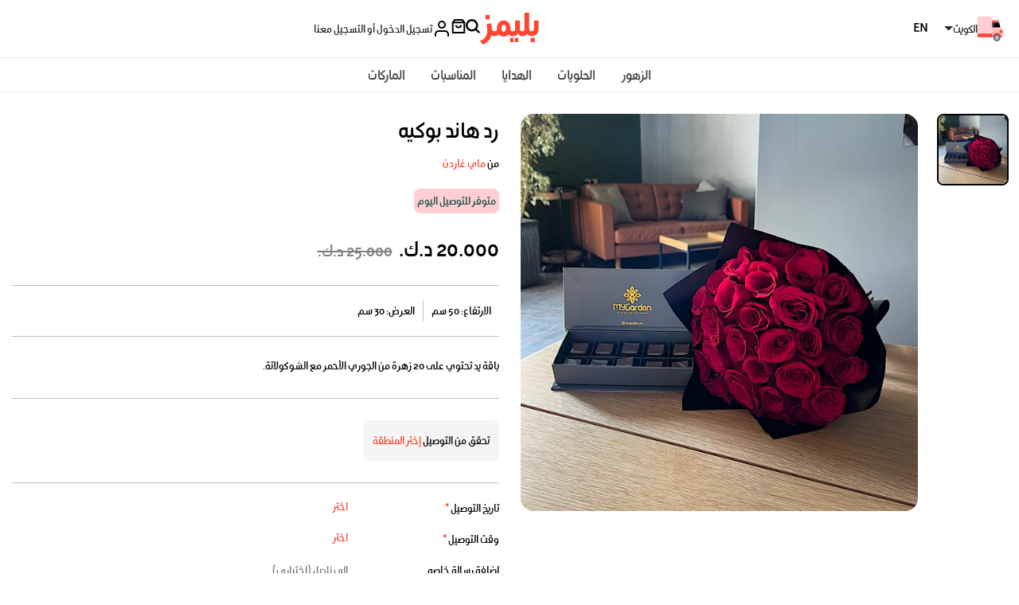

--- FILE ---
content_type: text/html; charset=utf-8
request_url: https://www.bleems.com/ar/kw/flower/mygarden/red-hand-bouquet
body_size: 81412
content:
<!DOCTYPE html>
<style>   
    .input-with-spinner {
        position: relative;
    }
        .input-with-spinner input {
            padding-right: 2.5rem; /* Adjust padding to make space for spinner */
        }
        .input-with-spinner .spinner-border {
            position: absolute;            
            right: 0.75rem;  /*Adjust based on spinner size */
            top: 36%;
            /* transform: translateY(-50%); */
            pointer-events: none; /* Allow interaction with the input */
        }
        .spinner-border-sm {       
            --bs-spinner-border-width: 0.15em !important;
        }
</style>
<html xmlns="http://www.w3.org/1999/xhtml" dir="rtl" lang="ar">
<meta name="apple-itunes-app" content="app-id=569788924, app-argument=https://developer.apple.com/wwdc/schedule, affiliate- data=optionalAffiliateData">
<head>
        <link rel="canonical" href="https://www.bleems.com/ar/kw/flower/mygarden/red-hand-bouquet" />
    <script id="usercentrics-cmp" src="https://app.usercentrics.eu/browser-ui/latest/loader.js" data-settings-id="acHC0Vuv_FcPZK" async></script>
    <meta charset="utf-8">
    <meta http-equiv="X-UA-Compatible" content="IE=edge">
    <meta name="viewport" content="width=device-width, initial-scale=1, shrink-to-fit=no">
    
    
        <meta name="description" content="أرسل هدية مثالية لمناسبة الحب ️ ، اشتر رد هاند بوكيه اونلاين، تتناسب مجموعة باقات اليد الفاخرة مع جميع المناسبات. توصيل سريع." />
        <meta name="keywords" content="بليمز,بوكيهات,جوري,باقات اليد,الحب ️,Flowers with Chocolates" />
        <meta name="product_id" content='aWAqpCWrL58=' />
    
    <meta property="og:site_name" content="bleems.com" />
    
    
        <meta property="og:title" content=" اشتري وأرسل هدية رد هاند بوكيه أونلاين في الكويت | بليمز الكويت" />
        <meta property="og:image" content="https://media.bleems.com/flowers/317620130222113901279825_item.JPG" />
        <meta property="og:description" content="باقة يد تحتوي على 20 زهرة من الجوري الأحمر مع الشوكولاتة." />
        <meta property="og:locale" content="ar_KW" />
        <meta property="og:type" content="product" />

    
    
    <meta name="robots" id="robots" content="index,follow" />
    <meta property="og:url" content="https://www.bleems.com/ar/kw/flower/mygarden/red-hand-bouquet" />
    <!-- Google Tag Manager -->    
    <script defer src="https://www.googletagmanager.com/gtag/js?id=G-94TFY5RCFE"></script>
    <script>
        window.dataLayer = window.dataLayer || [];
        function gtag() { dataLayer.push(arguments); }
        gtag('js', new Date());        
        gtag("consent", "default", {
            ad_user_data: "denied",
            ad_personalization: "denied",
            ad_storage: "denied",
            analytics_storage: "denied",
            wait_for_update: 2000 // milliseconds to wait for update
        });
        // Enable ads data redaction by default [optional]
        gtag("set", "ads_data_redaction", true);
        gtag('config', 'G-94TFY5RCFE');</script>
    <!-- Facebook Pixel Code -->
    <script>
        !function (f, b, e, v, n, t, s) {
            if (f.fbq) return; n = f.fbq = function () {
                n.callMethod ?
                    n.callMethod.apply(n, arguments) : n.queue.push(arguments)
            }; if (!f._fbq) f._fbq = n;
            n.push = n; n.loaded = !0; n.version = '2.0'; n.queue = []; t = b.createElement(e); t.defer = !0;
            t.src = v; s = b.getElementsByTagName(e)[0]; s.parentNode.insertBefore(t, s)
        }(window,
            document, 'script', 'https://connect.facebook.net/en_US/fbevents.js');
        fbq('init', '1739796102931047'); // Insert your pixel ID here.
        fbq('track', 'PageView');</script>
    <noscript b-t0o9ts6g07>
        <img b-t0o9ts6g07 height="1" width="1" class="no-script-img"
             src="https://www.facebook.com/tr?id=1739796102931047&ev=PageView&noscript=1" alt='fb-img'/>
    </noscript>
    <!-- DO NOT MODIFY -->
    <!-- End Facebook Pixel Code -->
    
    <!-- SnapChat Pixel Code -->
    <script type='text/javascript'>
        (function (win, doc, sdk_url) {
            if (win.snaptr)
                return; var tr = win.snaptr = function () { tr.handleRequest ? tr.handleRequest.apply(tr, arguments) : tr.queue.push(arguments); }; tr.queue = []; var s = 'script'; var new_script_section = doc.createElement(s); new_script_section.defer = 1; new_script_section.src = sdk_url;
            var insert_pos = doc.getElementsByTagName(s)[0]; insert_pos.parentNode.insertBefore(new_script_section, insert_pos);
        })(window, document, 'https://sc-static.net/scevent.min.js'); snaptr('init', '2a399223-90b0-4265-b742-2cc829b8d6bd',
            {
        // fix me later
                //<% If CBool(Session.Item("userLogin")) Then %> 'user_email': '<%=Session.Item("userEmail")%>' <%End If%>
            }

        ); snaptr('track', 'PAGE_VIEW')</script>

    <!-- TikTok Pixel Code -->
    <script>
        !function (w, d, t) {
          w.TiktokAnalyticsObject=t;var ttq=w[t]=w[t]||[];ttq.methods=["page","track","identify","instances","debug","on","off","once","ready","alias","group","enableCookie","disableCookie"],ttq.setAndDefer=function(t,e){t[e]=function(){t.push([e].concat(Array.prototype.slice.call(arguments,0)))}};for(var i=0;i<ttq.methods.length;i++)ttq.setAndDefer(ttq,ttq.methods[i]);ttq.instance=function(t){for(var e=ttq._i[t]||[],n=0;n<ttq.methods.length;n++)ttq.setAndDefer(e,ttq.methods[n]);return e},ttq.load=function(e,n){var i="https://analytics.tiktok.com/i18n/pixel/events.js";ttq._i=ttq._i||{},ttq._i[e]=[],ttq._i[e]._u=i,ttq._t=ttq._t||{},ttq._t[e]=+new Date,ttq._o=ttq._o||{},ttq._o[e]=n||{};var o=document.createElement("script");o.type="text/javascript",o.async=!0,o.src=i+"?sdkid="+e+"&lib="+t;var a=document.getElementsByTagName("script")[0];a.parentNode.insertBefore(o,a)};

          ttq.load('C6VDF84C9SIBSGBIKNS0');
          ttq.page();
        }(window, document, 'ttq');
        </script>


    <script type="application/ld+json">
        {
        "@context" : "http://schema.org",
        "@type" : "Organization",
        "name" : "Bleems",
        "url" : "https://www.bleems.com",
        "logo": "https://www.bleems.com/images/og_image.png",
        "sameAs":
        ["http://www.facebook.com/bleemscom",
        "http://twitter.com/bleemscom",
        "http://instagram.com/bleems"]
        }
    </script>
   
    <!-- MoEngage -->
        <script type="text/javascript">
            var moeDataCenter = "dc_1"; // Replace "DC" with the actual Data center value from the above table
            var moeAppID = "JQEIN7VK6TGA00I827WV3YD9"; // Replace "AppID" available in the settings page of MoEngage Dashboard.
      
            !function(e,n,i,t,a,r,o,d){if(!moeDataCenter||!moeDataCenter.match(/^dc_[0-9]+$/gm))return console.error("Data center has not been passed correctly. Please follow the SDK installation instruction carefully.");var s=e[a]=e[a]||[];if(s.invoked=0,s.initialised>0||s.invoked>0)return console.error("MoEngage Web SDK initialised multiple times. Please integrate the Web SDK only once!"),!1;e.moengage_object=a;var l={},g=function n(i){return function(){for(var n=arguments.length,t=Array(n),a=0;a<n;a++)t[a]=arguments[a];(e.moengage_q=e.moengage_q||[]).push({f:i,a:t})}},u=["track_event","add_user_attribute","add_first_name","add_last_name","add_email","add_mobile","add_user_name","add_gender","add_birthday","destroy_session","add_unique_user_id","update_unique_user_id","moe_events","call_web_push","track","location_type_attribute"],m={onsite:["getData","registerCallback"]};for(var c in u)l[u[c]]=g(u[c]);for(var v in m)for(var f in m[v])null==l[v]&&(l[v]={}),l[v][m[v][f]]=g(v+"."+m[v][f]);r=n.createElement(i),o=n.getElementsByTagName("head")[0],r.async=1,r.src=t,o.appendChild(r),e.moe=e.moe||function(){return(s.invoked=s.invoked+1,s.invoked>1)?(console.error("MoEngage Web SDK initialised multiple times. Please integrate the Web SDK only once!"),!1):(d=arguments.length<=0?void 0:arguments[0],l)},r.addEventListener("load",function(){if(d)return e[a]=e.moe(d),e[a].initialised=e[a].initialised+1||1,!0}),r.addEventListener("error",function(){return console.error("Moengage Web SDK loading failed."),!1})}(window,document,"script","https://cdn.moengage.com/release/"+moeDataCenter+"/moe_webSdk.min.latest.js","Moengage");
 
            Moengage = moe({
              app_id: moeAppID,
              debug_logs: 0
            });
        </script>
        <script src="https://www.bleems.com/js/moengage-custom/moengage-session-tracking.js?01234"></script>
    <script>
        var locStorage = {
             set: function (item) {                    
                     var items = JSON.parse(localStorage.getItem("savedItems")) || [];
                     var remaining = items?.filter(x => x.id != item.id);
                     var sameItems = items?.filter(x => x.id == item.id);
                     if(sameItems.length > 0) {
                         sameItems[0].qty++
                         remaining.push(sameItems[0]);
                     }else {
                         remaining.push(item);
                     }
                     localStorage.setItem("savedItems", JSON.stringify(remaining));
             },
            get: function (countryId) {
                 var items = JSON.parse(localStorage.getItem("savedItems")) || [];
                 return items.filter(item => item.countryid === countryId);
             },
             remove: function (id) {
                 var items = JSON.parse(localStorage.getItem("savedItems")) || [];                 
                 var remaining = items?.filter(x => x.id != id);
                 var sameItems = items?.filter(x => x.id == id);
                 if(sameItems.length > 0 && sameItems[0].qty > 1) {
                     sameItems[0].qty--
                     remaining.push(sameItems[0]);
                 }
                 localStorage.setItem("savedItems", JSON.stringify(remaining));
             },
             removeAll: function () {
                 localStorage.removeItem("savedItems");
             }
         };
    </script>

    <!-- Matomo -->

    <script>
        var siteId = '1'; //for Live
        //var siteId = '6'; //for test kw
        var _paq = window._paq = window._paq || [];

        /* tracker methods like "setCustomDimension" should be called before "trackPageView" */
        
        _paq.push(['trackPageView']);

        _paq.push(['enableLinkTracking']);

        (function () {

            var u = "https://matomo.bleems.com/";

            _paq.push(['setTrackerUrl', u + 'matomo.php']); //_paq.push(['setTrackerUrl', u + 'index.php']);

            _paq.push(['setSiteId', siteId]);

            var d = document, g = d.createElement('script'), s = d.getElementsByTagName('script')[0];

            g.async = true; g.src = u + 'matomo.js'; s.parentNode.insertBefore(g, s);

        })();

    </script>

    <!-- End Matomo Code -->


    <title>ارسل باقات اليد هدية أونلاين في الكويت | بليمز الكويت</title>

    <!-- FONTS CSS -->
    <link rel="stylesheet" href="https://www.bleems.com/assets/css/fonts.css?12345686">

    <!-- BOOTSTRAP CSS -->
    <link rel="stylesheet" href="https://www.bleems.com/assets/css/bootstrap.min.css?7861">

    <!-- LIBRARIES -->
    <link rel="stylesheet" href="https://www.bleems.com/assets/lib/OwlCarousel2/owl.carousel.min.css">
    <link rel="stylesheet" href="https://www.bleems.com/assets/lib/OwlCarousel2/owl.theme.default.css?1234">
    <link rel="stylesheet" href="https://www.bleems.com/assets/lib/AOS/aos.css">
    <link rel="stylesheet" href="https://www.bleems.com/assets/lib/hc-offcanvas-nav/hc-offcanvas-nav-custom.css?1234">

    <!-- CUSTOM CSS -->
    <link id="main-css" rel="stylesheet" href="https://www.bleems.com/assets/css/style.css?123456789ABCDefdfd786104615468">

        <link id="arabic-css" rel="stylesheet" href="https://www.bleems.com/assets/css/style_ar.css?123456ABCD12Av">

    <!--intTellInput-->

    <link rel="stylesheet" href="https://www.bleems.com/assets/lib/int-tel-input/css/intlTelInput.css?123" />
    <link rel="stylesheet" href="/lib/air-datepicker/air-datepicker.min.css?1235" />
    <!--DatePicker Css-->
    <link id="custom-css" rel="stylesheet" href="https://www.bleems.com/css/custom.css?897983">
<script type="text/javascript">!function(T,l,y){var S=T.location,k="script",D="instrumentationKey",C="ingestionendpoint",I="disableExceptionTracking",E="ai.device.",b="toLowerCase",w="crossOrigin",N="POST",e="appInsightsSDK",t=y.name||"appInsights";(y.name||T[e])&&(T[e]=t);var n=T[t]||function(d){var g=!1,f=!1,m={initialize:!0,queue:[],sv:"5",version:2,config:d};function v(e,t){var n={},a="Browser";return n[E+"id"]=a[b](),n[E+"type"]=a,n["ai.operation.name"]=S&&S.pathname||"_unknown_",n["ai.internal.sdkVersion"]="javascript:snippet_"+(m.sv||m.version),{time:function(){var e=new Date;function t(e){var t=""+e;return 1===t.length&&(t="0"+t),t}return e.getUTCFullYear()+"-"+t(1+e.getUTCMonth())+"-"+t(e.getUTCDate())+"T"+t(e.getUTCHours())+":"+t(e.getUTCMinutes())+":"+t(e.getUTCSeconds())+"."+((e.getUTCMilliseconds()/1e3).toFixed(3)+"").slice(2,5)+"Z"}(),iKey:e,name:"Microsoft.ApplicationInsights."+e.replace(/-/g,"")+"."+t,sampleRate:100,tags:n,data:{baseData:{ver:2}}}}var h=d.url||y.src;if(h){function a(e){var t,n,a,i,r,o,s,c,u,p,l;g=!0,m.queue=[],f||(f=!0,t=h,s=function(){var e={},t=d.connectionString;if(t)for(var n=t.split(";"),a=0;a<n.length;a++){var i=n[a].split("=");2===i.length&&(e[i[0][b]()]=i[1])}if(!e[C]){var r=e.endpointsuffix,o=r?e.location:null;e[C]="https://"+(o?o+".":"")+"dc."+(r||"services.visualstudio.com")}return e}(),c=s[D]||d[D]||"",u=s[C],p=u?u+"/v2/track":d.endpointUrl,(l=[]).push((n="SDK LOAD Failure: Failed to load Application Insights SDK script (See stack for details)",a=t,i=p,(o=(r=v(c,"Exception")).data).baseType="ExceptionData",o.baseData.exceptions=[{typeName:"SDKLoadFailed",message:n.replace(/\./g,"-"),hasFullStack:!1,stack:n+"\nSnippet failed to load ["+a+"] -- Telemetry is disabled\nHelp Link: https://go.microsoft.com/fwlink/?linkid=2128109\nHost: "+(S&&S.pathname||"_unknown_")+"\nEndpoint: "+i,parsedStack:[]}],r)),l.push(function(e,t,n,a){var i=v(c,"Message"),r=i.data;r.baseType="MessageData";var o=r.baseData;return o.message='AI (Internal): 99 message:"'+("SDK LOAD Failure: Failed to load Application Insights SDK script (See stack for details) ("+n+")").replace(/\"/g,"")+'"',o.properties={endpoint:a},i}(0,0,t,p)),function(e,t){if(JSON){var n=T.fetch;if(n&&!y.useXhr)n(t,{method:N,body:JSON.stringify(e),mode:"cors"});else if(XMLHttpRequest){var a=new XMLHttpRequest;a.open(N,t),a.setRequestHeader("Content-type","application/json"),a.send(JSON.stringify(e))}}}(l,p))}function i(e,t){f||setTimeout(function(){!t&&m.core||a()},500)}var e=function(){var n=l.createElement(k);n.src=h;var e=y[w];return!e&&""!==e||"undefined"==n[w]||(n[w]=e),n.onload=i,n.onerror=a,n.onreadystatechange=function(e,t){"loaded"!==n.readyState&&"complete"!==n.readyState||i(0,t)},n}();y.ld<0?l.getElementsByTagName("head")[0].appendChild(e):setTimeout(function(){l.getElementsByTagName(k)[0].parentNode.appendChild(e)},y.ld||0)}try{m.cookie=l.cookie}catch(p){}function t(e){for(;e.length;)!function(t){m[t]=function(){var e=arguments;g||m.queue.push(function(){m[t].apply(m,e)})}}(e.pop())}var n="track",r="TrackPage",o="TrackEvent";t([n+"Event",n+"PageView",n+"Exception",n+"Trace",n+"DependencyData",n+"Metric",n+"PageViewPerformance","start"+r,"stop"+r,"start"+o,"stop"+o,"addTelemetryInitializer","setAuthenticatedUserContext","clearAuthenticatedUserContext","flush"]),m.SeverityLevel={Verbose:0,Information:1,Warning:2,Error:3,Critical:4};var s=(d.extensionConfig||{}).ApplicationInsightsAnalytics||{};if(!0!==d[I]&&!0!==s[I]){var c="onerror";t(["_"+c]);var u=T[c];T[c]=function(e,t,n,a,i){var r=u&&u(e,t,n,a,i);return!0!==r&&m["_"+c]({message:e,url:t,lineNumber:n,columnNumber:a,error:i}),r},d.autoExceptionInstrumented=!0}return m}(y.cfg);function a(){y.onInit&&y.onInit(n)}(T[t]=n).queue&&0===n.queue.length?(n.queue.push(a),n.trackPageView({})):a()}(window,document,{
src: "https://js.monitor.azure.com/scripts/b/ai.2.min.js", // The SDK URL Source
crossOrigin: "anonymous", 
cfg: { // Application Insights Configuration
    connectionString: 'InstrumentationKey=c830aa32-a1a1-4aed-a234-138d3bf3cadc;IngestionEndpoint=https://uksouth-1.in.applicationinsights.azure.com/;LiveEndpoint=https://uksouth.livediagnostics.monitor.azure.com/'
}});</script></head>

<body data-scroll-container>    
    <script>
        window.fbAsyncInit = function () {
            FB.init({
                appId: '496218177230647',
                cookie: true,
                xfbml: true,
                version: 'v2.8'
            });
            FB.AppEvents.logPageView();
        };

        (function (d, s, id) {
            var js, fjs = d.getElementsByTagName(s)[0];
            if (d.getElementById(id)) { return; }
            js = d.createElement(s); js.id = id;
            js.async = 1;
            js.src = "//connect.facebook.net/en_US/sdk.js";
            fjs.parentNode.insertBefore(js, fjs);
        }(document, 'script', 'facebook-jssdk'));</script>
     
    <!-- New Header -->
    <header b-t0o9ts6g07 class="header-new justify-content-center">

        <div b-t0o9ts6g07 class="dv-header-top">
            <div b-t0o9ts6g07 class="dv-header-top-left">

                <button b-t0o9ts6g07 class="btn-navbar-hamburger" id="nav-open-btn" type="button">
                    <svg b-t0o9ts6g07 class="icon icon-calendar">
                        <use b-t0o9ts6g07 xlink:href="https://www.bleems.com/assets/images/icons.svg#icon-menu-hamburger"></use>
                    </svg>
                </button>

                    <button b-t0o9ts6g07 class="btn dropdown-toggle  truck-loc-status" data-bs-toggle="modal" data-bs-target="#locationModal">                        
                        <img b-t0o9ts6g07 src="https://www.bleems.com/assets/images/icon-truck-new.svg" alt="icon-truck-new" srcset="">
                        <span b-t0o9ts6g07 class="location-text">
                            &#x627;&#x644;&#x643;&#x648;&#x64A;&#x62A;
                        </span>
                    </button>
                
                <a b-t0o9ts6g07 class="btn btn-lang" href="https://www.bleems.com/kw/flower/mygarden/red-hand-bouquet" onclick="deleteAllCartItems();">

                        <span b-t0o9ts6g07>

                            <img b-t0o9ts6g07 src="https://www.bleems.com/assets/images/lang-en.svg" alt="lang-en.svg" srcset="">
                        </span>
                        <span b-t0o9ts6g07>

                            <img b-t0o9ts6g07 src="https://www.bleems.com/assets/images/lang-en.svg" alt="lang-en.svg" srcset="">
                        </span>

                </a>


            </div>

            <a b-t0o9ts6g07 href="https://www.bleems.com/ar/kw/" class="a-logo">
                <img b-t0o9ts6g07 src="https://www.bleems.com/assets/images/logo_ar.svg" alt="logo" srcset="" class="logo">
            </a>

            <div b-t0o9ts6g07 class="dv-header-top-right">

                <a b-t0o9ts6g07 href="javascript:void(0)" id="searchButton1" onclick="openSearchModal()" >
                    <svg b-t0o9ts6g07 class="icon">
                        <use b-t0o9ts6g07 xlink:href="https://www.bleems.com/assets/images/icons.svg#icon-search"></use>
                    </svg>
                </a>
                <a b-t0o9ts6g07 href="https://www.bleems.com/ar/kw/cart" class="cart dropdown-toggle " id="dropdownCart">
                    <svg b-t0o9ts6g07 class="icon icon-cart">
                        <use b-t0o9ts6g07 xlink:href="https://www.bleems.com/assets/images/icons.svg#icon-bag"></use>
                    </svg>




                </a>
                <div b-t0o9ts6g07 class="divAccountMenu">
                    <input name="__RequestVerificationToken" type="hidden" value="CfDJ8HnhbN_HL05Hr3tlm2mPa70RhHS0vgzDfZKMF3apKYjP9a3OhzfelXfwlA6GAqEMIoCPSh358AfkLYxRR4GQuXMzjt-BQmseC-iAiD7Va_jRHq5gQUcCBcLEwRK2MF5hfxaMP82xhlCvaKsWX3TamwM" />
                        <!-- logged out state hidden -->
                        <button b-t0o9ts6g07 class="btn btn-login dropdown-account" onclick="login()" type="button">
                            <img b-t0o9ts6g07 src="https://www.bleems.com/assets/images/icon-user.svg" alt="icon-user" srcset="">
                            <span b-t0o9ts6g07 class="spn-user-name">
                                <div b-t0o9ts6g07>&#x62A;&#x633;&#x62C;&#x64A;&#x644; &#x627;&#x644;&#x62F;&#x62E;&#x648;&#x644; &#x623;&#x648; &#x627;&#x644;&#x62A;&#x633;&#x62C;&#x64A;&#x644; &#x645;&#x639;&#x646;&#x627;</div>
                            </span>
                        </button>
                </div>

            </div>


        </div>
        <div b-t0o9ts6g07 class="dv-header-bottom-mobile">
                <button b-t0o9ts6g07 class="btn btn-address" data-bs-toggle="modal" data-bs-target="#locationModal">
                    <img b-t0o9ts6g07 src="https://www.bleems.com/assets/images/icon-truck-new.svg" alt="icon-truck-new" srcset="">
                    <span b-t0o9ts6g07 class="location-text">
                        &#x627;&#x644;&#x643;&#x648;&#x64A;&#x62A;
                    </span>
                </button>
            

        </div>


        <nav b-t0o9ts6g07 class="dv-header-bottom">

            <!-- Collect the nav links, forms, and other content for toggling -->
            <ul b-t0o9ts6g07 class="custom-navbar ">

                            <li b-t0o9ts6g07 class="dropdown dropdown-megamenu-list">

                                <a b-t0o9ts6g07 class="dropdown-toggle  blm-hover" href="javascript:void(0)" onclick="onLinkClick('https://www.bleems.com/ar/kw/flowers')">
                                    &#x627;&#x644;&#x632;&#x647;&#x648;&#x631;
                                </a>

                                <div b-t0o9ts6g07 class="dropdown-menu dropdown-container-alt2">

                                    <div b-t0o9ts6g07 class="container-fluid">

                                        <div b-t0o9ts6g07 class="row align-items-start">

                                            <div b-t0o9ts6g07 class="col-3 col-lg-2 dv-second-level-side" id="submenu-list-flowers" role="tablist">
                                                <a b-t0o9ts6g07 href="https://www.bleems.com/ar/kw/flowers" class="d-none">
                                                    <div b-t0o9ts6g07 class="dv-second-level-title">  &#x627;&#x644;&#x632;&#x647;&#x648;&#x631;</div>
                                                </a>
                                                        <a b-t0o9ts6g07 class="second-level-list-links active" href="https://www.bleems.com/ar/kw/flowers?filters=type:bouquets" data-bs-target="#bouquets">
                                                            &#x628;&#x648;&#x643;&#x64A;&#x647;&#x627;&#x62A;
                                                        </a>
                                                        <a b-t0o9ts6g07 class="second-level-list-links " href="https://www.bleems.com/ar/kw/flowers?filters=type:floral-accessories" data-bs-target="#floral-accessories">
                                                            &#x627;&#x643;&#x633;&#x633;&#x648;&#x627;&#x631;&#x627;&#x62A; &#x627;&#x644;&#x632;&#x647;&#x648;&#x631;
                                                        </a>
                                                        <a b-t0o9ts6g07 class="second-level-list-links " href="https://www.bleems.com/ar/kw/flowers?filters=type:plants" data-bs-target="#plants">
                                                            &#x646;&#x628;&#x627;&#x62A;&#x627;&#x62A;
                                                        </a>
                                                    <a b-t0o9ts6g07 class="text-decoration-underline" href="https://www.bleems.com/ar/kw/flowers">
                                                        &#x639;&#x631;&#x636; &#x627;&#x644;&#x643;&#x644;
                                                    </a>


                                            </div>

                                            <div b-t0o9ts6g07 class="col-2 tab-content" id="submenu-flowers">
                                                        <div b-t0o9ts6g07 class="row g-5 tab-pane fade show active " id="bouquets" tabindex="0">

                                                            <div b-t0o9ts6g07 class="col">
                                                                <div b-t0o9ts6g07 class="dv-megamenu-list-links">
                                                                    <a b-t0o9ts6g07 href="https://www.bleems.com/ar/kw/flowers?filters=type:bouquets" class="d-none">
                                                                        <span b-t0o9ts6g07 class="dv-megamenu-list-links-title">&#x628;&#x648;&#x643;&#x64A;&#x647;&#x627;&#x62A;</span>
                                                                    </a>
                                                                    <ul b-t0o9ts6g07 class="list-links">
                                                                            <li b-t0o9ts6g07><a b-t0o9ts6g07 href="https://www.bleems.com/ar/kw/flowers?filters=subType:preserved-flowers">&#x632;&#x647;&#x648;&#x631; &#x645;&#x62D;&#x641;&#x648;&#x638;&#x629;</a></li>
                                                                            <li b-t0o9ts6g07><a b-t0o9ts6g07 href="https://www.bleems.com/ar/kw/flowers?filters=subType:vases">&#x641;&#x627;&#x632;&#x627;&#x62A;</a></li>
                                                                            <li b-t0o9ts6g07><a b-t0o9ts6g07 href="https://www.bleems.com/ar/kw/flowers?filters=subType:hand-bouquets">&#x628;&#x627;&#x642;&#x627;&#x62A; &#x627;&#x644;&#x64A;&#x62F;</a></li>
                                                                            <li b-t0o9ts6g07><a b-t0o9ts6g07 href="https://www.bleems.com/ar/kw/flowers?filters=subType:boxes-n-baskets">&#x627;&#x644;&#x639;&#x644;&#x628; &#x648;&#x627;&#x644;&#x633;&#x644;&#x627;&#x644;</a></li>
                                                                            <li b-t0o9ts6g07><a b-t0o9ts6g07 href="https://www.bleems.com/ar/kw/flowers?filters=subType:trays">&#x627;&#x644;&#x635;&#x648;&#x627;&#x646;&#x64A;</a></li>
                                                                            <li b-t0o9ts6g07><a b-t0o9ts6g07 href="https://www.bleems.com/ar/kw/flowers?filters=subType:giveaways">&#x62A;&#x648;&#x632;&#x64A;&#x639;&#x627;&#x62A;</a></li>
                                                                            <li b-t0o9ts6g07><a b-t0o9ts6g07 href="https://www.bleems.com/ar/kw/flowers?filters=subType:stands">&#x633;&#x62A;&#x627;&#x646;&#x62F;&#x627;&#x62A;</a></li>
                                                                            <li b-t0o9ts6g07><a b-t0o9ts6g07 class="text-decoration-underline" href="https://www.bleems.com/ar/kw/flowers?filters=type:bouquets">&#x639;&#x631;&#x636; &#x627;&#x644;&#x643;&#x644;</a></li>


                                                                    </ul>
                                                                </div>
                                                            </div>








                                                        </div>
                                                        <div b-t0o9ts6g07 class="row g-5 tab-pane fade  " id="floral-accessories" tabindex="0">

                                                            <div b-t0o9ts6g07 class="col">
                                                                <div b-t0o9ts6g07 class="dv-megamenu-list-links">
                                                                    <a b-t0o9ts6g07 href="https://www.bleems.com/ar/kw/flowers?filters=type:floral-accessories" class="d-none">
                                                                        <span b-t0o9ts6g07 class="dv-megamenu-list-links-title">&#x627;&#x643;&#x633;&#x633;&#x648;&#x627;&#x631;&#x627;&#x62A; &#x627;&#x644;&#x632;&#x647;&#x648;&#x631;</span>
                                                                    </a>
                                                                    <ul b-t0o9ts6g07 class="list-links">
                                                                            <li b-t0o9ts6g07><a b-t0o9ts6g07 href="https://www.bleems.com/ar/kw/flowers?filters=subType:crowns">&#x62A;&#x627;&#x62C;</a></li>
                                                                            <li b-t0o9ts6g07><a b-t0o9ts6g07 href="https://www.bleems.com/ar/kw/flowers?filters=subType:necklaces">&#x642;&#x644;&#x627;&#x62F;&#x629;</a></li>
                                                                            <li b-t0o9ts6g07><a b-t0o9ts6g07 href="https://www.bleems.com/ar/kw/flowers?filters=subType:bracelets">&#x623;&#x633;&#x627;&#x648;&#x631;</a></li>
                                                                            <li b-t0o9ts6g07><a b-t0o9ts6g07 class="text-decoration-underline" href="https://www.bleems.com/ar/kw/flowers?filters=type:floral-accessories">&#x639;&#x631;&#x636; &#x627;&#x644;&#x643;&#x644;</a></li>


                                                                    </ul>
                                                                </div>
                                                            </div>








                                                        </div>
                                                        <div b-t0o9ts6g07 class="row g-5 tab-pane fade  " id="plants" tabindex="0">

                                                            <div b-t0o9ts6g07 class="col">
                                                                <div b-t0o9ts6g07 class="dv-megamenu-list-links">
                                                                    <a b-t0o9ts6g07 href="https://www.bleems.com/ar/kw/flowers?filters=type:plants" class="d-none">
                                                                        <span b-t0o9ts6g07 class="dv-megamenu-list-links-title">&#x646;&#x628;&#x627;&#x62A;&#x627;&#x62A;</span>
                                                                    </a>
                                                                    <ul b-t0o9ts6g07 class="list-links">
                                                                            <li b-t0o9ts6g07><a b-t0o9ts6g07 href="https://www.bleems.com/ar/kw/flowers?filters=subType:indoor-plants">&#x646;&#x628;&#x627;&#x62A;&#x627;&#x62A; &#x62F;&#x627;&#x62E;&#x644;&#x64A;&#x629;</a></li>
                                                                            <li b-t0o9ts6g07><a b-t0o9ts6g07 href="https://www.bleems.com/ar/kw/flowers?filters=subType:terrarium">&#x62A;&#x631;&#x64A;&#x631;&#x64A;&#x645;</a></li>
                                                                            <li b-t0o9ts6g07><a b-t0o9ts6g07 class="text-decoration-underline" href="https://www.bleems.com/ar/kw/flowers?filters=type:plants">&#x639;&#x631;&#x636; &#x627;&#x644;&#x643;&#x644;</a></li>


                                                                    </ul>
                                                                </div>
                                                            </div>








                                                        </div>

                                            </div>
                                            <div b-t0o9ts6g07 class="col-7 col-lg-8">

                                                    <div b-t0o9ts6g07 class="row mb-4 g-1 g-md-2 g-lg-3 g-xl-3 dv-megamenu-custom-row">
                                                            <div b-t0o9ts6g07 class="col">

                                                                    <div b-t0o9ts6g07 class="dv-megamenu-img-card">
                                                                        <div b-t0o9ts6g07 style='cursor: pointer;' onclick="onCustomRowMenuItemClick('https://www.bleems.com/ar/kw/flowers?filters=sort:3-desc&#x9;&#x9;', 'cloud_tag_web_menu_New_on_Bleems')">
                                                                            <a b-t0o9ts6g07>
                                                                                <img b-t0o9ts6g07 src="https://media.bleems.com/web_menu_cloud_tags/0190624154906192.png" alt="img-menu">
                                                                            </a>
                                                                        </div>
                                                                            <div b-t0o9ts6g07 style='cursor: pointer;' onclick="onCustomRowMenuItemClick('https://www.bleems.com/ar/kw/flowers?filters=sort:3-desc&#x9;&#x9;', 'cloud_tag_web_menu_New_on_Bleems.')">
                                                                                <a b-t0o9ts6g07>
                                                                                    <div b-t0o9ts6g07 class="dv-megamenu-img-card-title">&#x62C;&#x62F;&#x64A;&#x62F; &#x639;&#x644;&#x649; &#x628;&#x644;&#x64A;&#x645;&#x632;</div>
                                                                                </a>
                                                                            </div>


                                                                    </div>
                                                            </div>
                                                            <div b-t0o9ts6g07 class="col">

                                                                    <div b-t0o9ts6g07 class="dv-megamenu-img-card">
                                                                        <div b-t0o9ts6g07 style='cursor: pointer;' onclick="onCustomRowMenuItemClick('https://www.bleems.com/ar/kw/flowers?filters=occasions:birthday', 'cloud_tag_web_menu_Birthday_Flowers')">
                                                                            <a b-t0o9ts6g07>
                                                                                <img b-t0o9ts6g07 src="https://media.bleems.com/web_menu_cloud_tags/0190624155121850.png" alt="img-menu">
                                                                            </a>
                                                                        </div>
                                                                            <div b-t0o9ts6g07 style='cursor: pointer;' onclick="onCustomRowMenuItemClick('https://www.bleems.com/ar/kw/flowers?filters=occasions:birthday', 'cloud_tag_web_menu_Birthday_Flowers.')">
                                                                                <a b-t0o9ts6g07>
                                                                                    <div b-t0o9ts6g07 class="dv-megamenu-img-card-title">&#x632;&#x647;&#x648;&#x631; &#x623;&#x639;&#x64A;&#x627;&#x62F; &#x627;&#x644;&#x645;&#x64A;&#x644;&#x627;&#x62F;&#x9;</div>
                                                                                </a>
                                                                            </div>


                                                                    </div>
                                                            </div>
                                                            <div b-t0o9ts6g07 class="col">

                                                                    <div b-t0o9ts6g07 class="dv-megamenu-img-card">
                                                                        <div b-t0o9ts6g07 style='cursor: pointer;' onclick="onCustomRowMenuItemClick('https://www.bleems.com/ar/kw/flowers?filters=subType:boxes-n-baskets', 'cloud_tag_web_menu_Flower_Baskets')">
                                                                            <a b-t0o9ts6g07>
                                                                                <img b-t0o9ts6g07 src="https://media.bleems.com/web_menu_cloud_tags/0190624160036023.png" alt="img-menu">
                                                                            </a>
                                                                        </div>
                                                                            <div b-t0o9ts6g07 style='cursor: pointer;' onclick="onCustomRowMenuItemClick('https://www.bleems.com/ar/kw/flowers?filters=subType:boxes-n-baskets', 'cloud_tag_web_menu_Flower_Baskets.')">
                                                                                <a b-t0o9ts6g07>
                                                                                    <div b-t0o9ts6g07 class="dv-megamenu-img-card-title">&#x633;&#x644;&#x627;&#x644; &#x627;&#x644;&#x632;&#x647;&#x648;&#x631;</div>
                                                                                </a>
                                                                            </div>


                                                                    </div>
                                                            </div>
                                                            <div b-t0o9ts6g07 class="col">

                                                                    <div b-t0o9ts6g07 class="dv-megamenu-img-card">
                                                                        <div b-t0o9ts6g07 style='cursor: pointer;' onclick="onCustomRowMenuItemClick('https://www.bleems.com/ar/kw/flowers?filters=subType:vases', 'cloud_tag_web_menu_Vases')">
                                                                            <a b-t0o9ts6g07>
                                                                                <img b-t0o9ts6g07 src="https://media.bleems.com/web_menu_cloud_tags/0190624160405846.png" alt="img-menu">
                                                                            </a>
                                                                        </div>
                                                                            <div b-t0o9ts6g07 style='cursor: pointer;' onclick="onCustomRowMenuItemClick('https://www.bleems.com/ar/kw/flowers?filters=subType:vases', 'cloud_tag_web_menu_Vases.')">
                                                                                <a b-t0o9ts6g07>
                                                                                    <div b-t0o9ts6g07 class="dv-megamenu-img-card-title"> &#x641;&#x627;&#x632;</div>
                                                                                </a>
                                                                            </div>


                                                                    </div>
                                                            </div>
                                                            <div b-t0o9ts6g07 class="col">

                                                            </div>
                                                    </div>

                                            </div>



                                        </div>


                                    </div>

                                </div>



                            </li>
                            <li b-t0o9ts6g07 class="dropdown dropdown-megamenu-list">

                                <a b-t0o9ts6g07 class="dropdown-toggle  blm-hover" href="javascript:void(0)" onclick="onLinkClick('https://www.bleems.com/ar/kw/confections')">
                                    &#x627;&#x644;&#x62D;&#x644;&#x648;&#x64A;&#x627;&#x62A;
                                </a>

                                <div b-t0o9ts6g07 class="dropdown-menu dropdown-container-alt2">

                                    <div b-t0o9ts6g07 class="container-fluid">

                                        <div b-t0o9ts6g07 class="row align-items-start">

                                            <div b-t0o9ts6g07 class="col-3 col-lg-2 dv-second-level-side" id="submenu-list-confections" role="tablist">
                                                <a b-t0o9ts6g07 href="https://www.bleems.com/ar/kw/confections" class="d-none">
                                                    <div b-t0o9ts6g07 class="dv-second-level-title">  &#x627;&#x644;&#x62D;&#x644;&#x648;&#x64A;&#x627;&#x62A;</div>
                                                </a>
                                                        <a b-t0o9ts6g07 class="second-level-list-links active" href="https://www.bleems.com/ar/kw/confections?filters=type:cakes" data-bs-target="#cakes">
                                                            &#x627;&#x644;&#x643;&#x639;&#x643;&#x627;&#x62A;
                                                        </a>
                                                        <a b-t0o9ts6g07 class="second-level-list-links " href="https://www.bleems.com/ar/kw/confections?filters=type:chocolates" data-bs-target="#chocolates">
                                                            &#x634;&#x648;&#x643;&#x648;&#x644;&#x627;&#x62A;&#x629;
                                                        </a>
                                                        <a b-t0o9ts6g07 class="second-level-list-links " href="https://www.bleems.com/ar/kw/confections?filters=type:cupcakes" data-bs-target="#cupcakes">
                                                            &#x643;&#x628; &#x643;&#x64A;&#x643;
                                                        </a>
                                                        <a b-t0o9ts6g07 class="second-level-list-links " href="https://www.bleems.com/ar/kw/confections?filters=type:drinks" data-bs-target="#drinks">
                                                            &#x645;&#x634;&#x631;&#x648;&#x628;&#x627;&#x62A;
                                                        </a>
                                                        <a b-t0o9ts6g07 class="second-level-list-links " href="https://www.bleems.com/ar/kw/confections?filters=type:savory" data-bs-target="#savory">
                                                            &#x645;&#x648;&#x627;&#x644;&#x62D;
                                                        </a>
                                                        <a b-t0o9ts6g07 class="second-level-list-links " href="https://www.bleems.com/ar/kw/confections?filters=type:sweet-bites" data-bs-target="#sweet-bites">
                                                            &#x633;&#x648;&#x64A;&#x62A; &#x628;&#x627;&#x64A;&#x62A;&#x633;
                                                        </a>
                                                        <a b-t0o9ts6g07 class="second-level-list-links " href="https://www.bleems.com/ar/kw/confections?filters=type:trifles-n-puddings" data-bs-target="#trifles-n-puddings">
                                                             &#x62A;&#x631;&#x627;&#x64A;&#x641;&#x644;&#x632; &#x648;&#x628;&#x648;&#x62F;&#x646;&#x62C;
                                                        </a>
                                                            <div b-t0o9ts6g07 class="dropdown-divider d-none"></div>
                                                        <a b-t0o9ts6g07 class="second-level-list-links" href="https://www.bleems.com/ar/kw/confections?filters=type:cheesecakes">
                                                            &#x62A;&#x634;&#x64A;&#x632; &#x643;&#x64A;&#x643;
                                                        </a>
                                                        <a b-t0o9ts6g07 class="second-level-list-links" href="https://www.bleems.com/ar/kw/confections?filters=type:donuts-n-pastries">
                                                            &#x62F;&#x648;&#x646;&#x627;&#x62A;&#x633; &#x648;&#x645;&#x62E;&#x628;&#x648;&#x632;&#x627;&#x62A;
                                                        </a>
                                                        <a b-t0o9ts6g07 class="second-level-list-links" href="https://www.bleems.com/ar/kw/confections?filters=type:fruits">
                                                            &#x641;&#x648;&#x627;&#x643;&#x647;
                                                        </a>
                                                        <a b-t0o9ts6g07 class="second-level-list-links" href="https://www.bleems.com/ar/kw/confections?filters=type:giveaways">
                                                            &#x627;&#x644;&#x62A;&#x648;&#x632;&#x64A;&#x639;&#x627;&#x62A;
                                                        </a>
                                                        <a b-t0o9ts6g07 class="second-level-list-links" href="https://www.bleems.com/ar/kw/confections?filters=type:honey">
                                                            &#x639;&#x633;&#x644;
                                                        </a>
                                                        <a b-t0o9ts6g07 class="second-level-list-links" href="https://www.bleems.com/ar/kw/confections?filters=type:ice-cream">
                                                            &#x627;&#x64A;&#x633; &#x643;&#x631;&#x64A;&#x645;
                                                        </a>
                                                    <a b-t0o9ts6g07 class="text-decoration-underline" href="https://www.bleems.com/ar/kw/confections">
                                                        &#x639;&#x631;&#x636; &#x627;&#x644;&#x643;&#x644;
                                                    </a>


                                            </div>

                                            <div b-t0o9ts6g07 class="col-2 tab-content" id="submenu-flowers">
                                                        <div b-t0o9ts6g07 class="row g-5 tab-pane fade show active " id="cakes" tabindex="0">

                                                            <div b-t0o9ts6g07 class="col">
                                                                <div b-t0o9ts6g07 class="dv-megamenu-list-links">
                                                                    <a b-t0o9ts6g07 href="https://www.bleems.com/ar/kw/confections?filters=type:cakes" class="d-none">
                                                                        <span b-t0o9ts6g07 class="dv-megamenu-list-links-title">&#x627;&#x644;&#x643;&#x639;&#x643;&#x627;&#x62A;</span>
                                                                    </a>
                                                                    <ul b-t0o9ts6g07 class="list-links">
                                                                            <li b-t0o9ts6g07><a b-t0o9ts6g07 href="https://www.bleems.com/ar/kw/confections?filters=subType:bento-cake">&#x643;&#x64A;&#x643; &#x628;&#x64A;&#x646;&#x62A;&#x648;</a></li>
                                                                            <li b-t0o9ts6g07><a b-t0o9ts6g07 href="https://www.bleems.com/ar/kw/confections?filters=subType:cake">&#x643;&#x64A;&#x643;</a></li>
                                                                            <li b-t0o9ts6g07><a b-t0o9ts6g07 href="https://www.bleems.com/ar/kw/confections?filters=subType:kids-cake">&#x643;&#x64A;&#x643; &#x623;&#x637;&#x641;&#x627;&#x644;</a></li>
                                                                            <li b-t0o9ts6g07><a b-t0o9ts6g07 class="text-decoration-underline" href="https://www.bleems.com/ar/kw/confections?filters=type:cakes">&#x639;&#x631;&#x636; &#x627;&#x644;&#x643;&#x644;</a></li>


                                                                    </ul>
                                                                </div>
                                                            </div>








                                                        </div>
                                                        <div b-t0o9ts6g07 class="row g-5 tab-pane fade  " id="chocolates" tabindex="0">

                                                            <div b-t0o9ts6g07 class="col">
                                                                <div b-t0o9ts6g07 class="dv-megamenu-list-links">
                                                                    <a b-t0o9ts6g07 href="https://www.bleems.com/ar/kw/confections?filters=type:chocolates" class="d-none">
                                                                        <span b-t0o9ts6g07 class="dv-megamenu-list-links-title">&#x634;&#x648;&#x643;&#x648;&#x644;&#x627;&#x62A;&#x629;</span>
                                                                    </a>
                                                                    <ul b-t0o9ts6g07 class="list-links">
                                                                            <li b-t0o9ts6g07><a b-t0o9ts6g07 href="https://www.bleems.com/ar/kw/confections?filters=subType:special-shapes">&#x627;&#x634;&#x643;&#x627;&#x644;</a></li>
                                                                            <li b-t0o9ts6g07><a b-t0o9ts6g07 href="https://www.bleems.com/ar/kw/confections?filters=subType:trays">&#x635;&#x648;&#x627;&#x646;&#x64A;</a></li>
                                                                            <li b-t0o9ts6g07><a b-t0o9ts6g07 href="https://www.bleems.com/ar/kw/confections?filters=subType:box">&#x628;&#x648;&#x643;&#x633;</a></li>
                                                                            <li b-t0o9ts6g07><a b-t0o9ts6g07 class="text-decoration-underline" href="https://www.bleems.com/ar/kw/confections?filters=type:chocolates">&#x639;&#x631;&#x636; &#x627;&#x644;&#x643;&#x644;</a></li>


                                                                    </ul>
                                                                </div>
                                                            </div>








                                                        </div>
                                                        <div b-t0o9ts6g07 class="row g-5 tab-pane fade  " id="cupcakes" tabindex="0">

                                                            <div b-t0o9ts6g07 class="col">
                                                                <div b-t0o9ts6g07 class="dv-megamenu-list-links">
                                                                    <a b-t0o9ts6g07 href="https://www.bleems.com/ar/kw/confections?filters=type:cupcakes" class="d-none">
                                                                        <span b-t0o9ts6g07 class="dv-megamenu-list-links-title">&#x643;&#x628; &#x643;&#x64A;&#x643;</span>
                                                                    </a>
                                                                    <ul b-t0o9ts6g07 class="list-links">
                                                                            <li b-t0o9ts6g07><a b-t0o9ts6g07 href="https://www.bleems.com/ar/kw/confections?filters=subType:regular-cupcake">&#x643;&#x628; &#x643;&#x64A;&#x643; &#x643;&#x644;&#x627;&#x633;&#x64A;&#x643;&#x64A;</a></li>
                                                                            <li b-t0o9ts6g07><a b-t0o9ts6g07 href="https://www.bleems.com/ar/kw/confections?filters=subType:kids-cupcake">&#x643;&#x628; &#x643;&#x64A;&#x643; &#x623;&#x637;&#x641;&#x627;&#x644;</a></li>
                                                                            <li b-t0o9ts6g07><a b-t0o9ts6g07 class="text-decoration-underline" href="https://www.bleems.com/ar/kw/confections?filters=type:cupcakes">&#x639;&#x631;&#x636; &#x627;&#x644;&#x643;&#x644;</a></li>


                                                                    </ul>
                                                                </div>
                                                            </div>








                                                        </div>
                                                        <div b-t0o9ts6g07 class="row g-5 tab-pane fade  " id="drinks" tabindex="0">

                                                            <div b-t0o9ts6g07 class="col">
                                                                <div b-t0o9ts6g07 class="dv-megamenu-list-links">
                                                                    <a b-t0o9ts6g07 href="https://www.bleems.com/ar/kw/confections?filters=type:drinks" class="d-none">
                                                                        <span b-t0o9ts6g07 class="dv-megamenu-list-links-title">&#x645;&#x634;&#x631;&#x648;&#x628;&#x627;&#x62A;</span>
                                                                    </a>
                                                                    <ul b-t0o9ts6g07 class="list-links">
                                                                            <li b-t0o9ts6g07><a b-t0o9ts6g07 href="https://www.bleems.com/ar/kw/confections?filters=subType:coffee">&#x642;&#x647;&#x648;&#x629;</a></li>
                                                                            <li b-t0o9ts6g07><a b-t0o9ts6g07 href="https://www.bleems.com/ar/kw/confections?filters=subType:juices">&#x639;&#x635;&#x627;&#x626;&#x631;</a></li>
                                                                            <li b-t0o9ts6g07><a b-t0o9ts6g07 class="text-decoration-underline" href="https://www.bleems.com/ar/kw/confections?filters=type:drinks">&#x639;&#x631;&#x636; &#x627;&#x644;&#x643;&#x644;</a></li>


                                                                    </ul>
                                                                </div>
                                                            </div>








                                                        </div>
                                                        <div b-t0o9ts6g07 class="row g-5 tab-pane fade  " id="savory" tabindex="0">

                                                            <div b-t0o9ts6g07 class="col">
                                                                <div b-t0o9ts6g07 class="dv-megamenu-list-links">
                                                                    <a b-t0o9ts6g07 href="https://www.bleems.com/ar/kw/confections?filters=type:savory" class="d-none">
                                                                        <span b-t0o9ts6g07 class="dv-megamenu-list-links-title">&#x645;&#x648;&#x627;&#x644;&#x62D;</span>
                                                                    </a>
                                                                    <ul b-t0o9ts6g07 class="list-links">
                                                                            <li b-t0o9ts6g07><a b-t0o9ts6g07 href="https://www.bleems.com/ar/kw/confections?filters=subType:cheese-platters">&#x627;&#x644;&#x648;&#x627;&#x62D; &#x627;&#x644;&#x627;&#x62C;&#x628;&#x627;&#x646;</a></li>
                                                                            <li b-t0o9ts6g07><a b-t0o9ts6g07 href="https://www.bleems.com/ar/kw/confections?filters=subType:bites">&#x642;&#x637;&#x639; &#x644;&#x644;&#x636;&#x64A;&#x627;&#x641;&#x629;</a></li>
                                                                            <li b-t0o9ts6g07><a b-t0o9ts6g07 href="https://www.bleems.com/ar/kw/confections?filters=subType:nuts">&#x645;&#x643;&#x633;&#x631;&#x627;&#x62A;</a></li>
                                                                            <li b-t0o9ts6g07><a b-t0o9ts6g07 href="https://www.bleems.com/ar/kw/confections?filters=subType:pastries">&#x645;&#x62E;&#x628;&#x648;&#x632;&#x627;&#x62A;</a></li>
                                                                            <li b-t0o9ts6g07><a b-t0o9ts6g07 class="text-decoration-underline" href="https://www.bleems.com/ar/kw/confections?filters=type:savory">&#x639;&#x631;&#x636; &#x627;&#x644;&#x643;&#x644;</a></li>


                                                                    </ul>
                                                                </div>
                                                            </div>








                                                        </div>
                                                        <div b-t0o9ts6g07 class="row g-5 tab-pane fade  " id="sweet-bites" tabindex="0">

                                                            <div b-t0o9ts6g07 class="col">
                                                                <div b-t0o9ts6g07 class="dv-megamenu-list-links">
                                                                    <a b-t0o9ts6g07 href="https://www.bleems.com/ar/kw/confections?filters=type:sweet-bites" class="d-none">
                                                                        <span b-t0o9ts6g07 class="dv-megamenu-list-links-title">&#x633;&#x648;&#x64A;&#x62A; &#x628;&#x627;&#x64A;&#x62A;&#x633;</span>
                                                                    </a>
                                                                    <ul b-t0o9ts6g07 class="list-links">
                                                                            <li b-t0o9ts6g07><a b-t0o9ts6g07 href="https://www.bleems.com/ar/kw/confections?filters=subType:cake-pops">&#x623;&#x639;&#x648;&#x627;&#x62F; &#x627;&#x644;&#x643;&#x64A;&#x643;</a></li>
                                                                            <li b-t0o9ts6g07><a b-t0o9ts6g07 href="https://www.bleems.com/ar/kw/confections?filters=subType:macaroons">&#x645;&#x627;&#x643;&#x627;&#x631;&#x648;&#x646;&#x632;</a></li>
                                                                            <li b-t0o9ts6g07><a b-t0o9ts6g07 href="https://www.bleems.com/ar/kw/confections?filters=subType:dates">&#x62A;&#x645;&#x648;&#x631;</a></li>
                                                                            <li b-t0o9ts6g07><a b-t0o9ts6g07 href="https://www.bleems.com/ar/kw/confections?filters=subType:brownies">&#x628;&#x631;&#x627;&#x648;&#x646;&#x64A;&#x632;</a></li>
                                                                            <li b-t0o9ts6g07><a b-t0o9ts6g07 href="https://www.bleems.com/ar/kw/confections?filters=subType:cookies">&#x643;&#x648;&#x643;&#x64A;&#x632;</a></li>
                                                                            <li b-t0o9ts6g07><a b-t0o9ts6g07 href="https://www.bleems.com/ar/kw/confections?filters=subType:special-gifts">&#x647;&#x62F;&#x627;&#x64A;&#x627; &#x62E;&#x627;&#x635;&#x629;</a></li>
                                                                            <li b-t0o9ts6g07><a b-t0o9ts6g07 href="https://www.bleems.com/ar/kw/confections?filters=subType:arabic-sweets">&#x62D;&#x644;&#x649; &#x627;&#x644;&#x642;&#x647;&#x648;&#x629;</a></li>
                                                                            <li b-t0o9ts6g07><a b-t0o9ts6g07 href="https://www.bleems.com/ar/kw/confections?filters=subType:truffles">&#x62A;&#x631;&#x627;&#x641;&#x644;</a></li>
                                                                            <li b-t0o9ts6g07><a b-t0o9ts6g07 href="https://www.bleems.com/ar/kw/confections?filters=subType:to-share">&#x644;&#x644;&#x645;&#x634;&#x627;&#x631;&#x643;&#x629;</a></li>
                                                                            <li b-t0o9ts6g07><a b-t0o9ts6g07 class="text-decoration-underline" href="https://www.bleems.com/ar/kw/confections?filters=type:sweet-bites">&#x639;&#x631;&#x636; &#x627;&#x644;&#x643;&#x644;</a></li>


                                                                    </ul>
                                                                </div>
                                                            </div>








                                                        </div>
                                                        <div b-t0o9ts6g07 class="row g-5 tab-pane fade  " id="trifles-n-puddings" tabindex="0">

                                                            <div b-t0o9ts6g07 class="col">
                                                                <div b-t0o9ts6g07 class="dv-megamenu-list-links">
                                                                    <a b-t0o9ts6g07 href="https://www.bleems.com/ar/kw/confections?filters=type:trifles-n-puddings" class="d-none">
                                                                        <span b-t0o9ts6g07 class="dv-megamenu-list-links-title"> &#x62A;&#x631;&#x627;&#x64A;&#x641;&#x644;&#x632; &#x648;&#x628;&#x648;&#x62F;&#x646;&#x62C;</span>
                                                                    </a>
                                                                    <ul b-t0o9ts6g07 class="list-links">
                                                                            <li b-t0o9ts6g07><a b-t0o9ts6g07 href="https://www.bleems.com/ar/kw/confections?filters=subType:trifles">&#x62A;&#x631;&#x641;&#x644;&#x632;</a></li>
                                                                            <li b-t0o9ts6g07><a b-t0o9ts6g07 href="https://www.bleems.com/ar/kw/confections?filters=subType:pudding">&#x628;&#x648;&#x62F;&#x646;&#x62C;</a></li>
                                                                            <li b-t0o9ts6g07><a b-t0o9ts6g07 class="text-decoration-underline" href="https://www.bleems.com/ar/kw/confections?filters=type:trifles-n-puddings">&#x639;&#x631;&#x636; &#x627;&#x644;&#x643;&#x644;</a></li>


                                                                    </ul>
                                                                </div>
                                                            </div>








                                                        </div>
                                                        <div b-t0o9ts6g07 class="row g-5 tab-pane fade  " id="cheesecakes" tabindex="0">

                                                            <div b-t0o9ts6g07 class="col">
                                                            </div>
                                                        </div>
                                                        <div b-t0o9ts6g07 class="row g-5 tab-pane fade  " id="donuts-n-pastries" tabindex="0">

                                                            <div b-t0o9ts6g07 class="col">
                                                            </div>
                                                        </div>
                                                        <div b-t0o9ts6g07 class="row g-5 tab-pane fade  " id="fruits" tabindex="0">

                                                            <div b-t0o9ts6g07 class="col">
                                                            </div>
                                                        </div>
                                                        <div b-t0o9ts6g07 class="row g-5 tab-pane fade  " id="giveaways" tabindex="0">

                                                            <div b-t0o9ts6g07 class="col">
                                                            </div>
                                                        </div>
                                                        <div b-t0o9ts6g07 class="row g-5 tab-pane fade  " id="honey" tabindex="0">

                                                            <div b-t0o9ts6g07 class="col">
                                                            </div>
                                                        </div>
                                                        <div b-t0o9ts6g07 class="row g-5 tab-pane fade  " id="ice-cream" tabindex="0">

                                                            <div b-t0o9ts6g07 class="col">
                                                            </div>
                                                        </div>

                                            </div>
                                            <div b-t0o9ts6g07 class="col-7 col-lg-8">

                                                    <div b-t0o9ts6g07 class="row mb-4 g-1 g-md-2 g-lg-3 g-xl-3 dv-megamenu-custom-row">
                                                            <div b-t0o9ts6g07 class="col">

                                                                    <div b-t0o9ts6g07 class="dv-megamenu-img-card">
                                                                        <div b-t0o9ts6g07 style='cursor: pointer;' onclick="onCustomRowMenuItemClick('https://www.bleems.com/ar/kw/confections?filters=sort:3-desc', 'cloud_tag_web_menu_New_on_Bleems')">
                                                                            <a b-t0o9ts6g07>
                                                                                <img b-t0o9ts6g07 src="https://media.bleems.com/web_menu_cloud_tags/0200624094449376.png" alt="img-menu">
                                                                            </a>
                                                                        </div>
                                                                            <div b-t0o9ts6g07 style='cursor: pointer;' onclick="onCustomRowMenuItemClick('https://www.bleems.com/ar/kw/confections?filters=sort:3-desc', 'cloud_tag_web_menu_New_on_Bleems.')">
                                                                                <a b-t0o9ts6g07>
                                                                                    <div b-t0o9ts6g07 class="dv-megamenu-img-card-title">&#x62C;&#x62F;&#x64A;&#x62F; &#x639;&#x644;&#x649; &#x628;&#x644;&#x64A;&#x645;&#x632;&#x9;</div>
                                                                                </a>
                                                                            </div>


                                                                    </div>
                                                            </div>
                                                            <div b-t0o9ts6g07 class="col">

                                                                    <div b-t0o9ts6g07 class="dv-megamenu-img-card">
                                                                        <div b-t0o9ts6g07 style='cursor: pointer;' onclick="onCustomRowMenuItemClick('https://www.bleems.com/ar/kw/confections?filters=occasions:birthday,type:cake&#x9;&#x9;', 'cloud_tag_web_menu_Birthday_Cakes')">
                                                                            <a b-t0o9ts6g07>
                                                                                <img b-t0o9ts6g07 src="https://media.bleems.com/web_menu_cloud_tags/0200624094627352.png" alt="img-menu">
                                                                            </a>
                                                                        </div>
                                                                            <div b-t0o9ts6g07 style='cursor: pointer;' onclick="onCustomRowMenuItemClick('https://www.bleems.com/ar/kw/confections?filters=occasions:birthday,type:cake&#x9;&#x9;', 'cloud_tag_web_menu_Birthday_Cakes.')">
                                                                                <a b-t0o9ts6g07>
                                                                                    <div b-t0o9ts6g07 class="dv-megamenu-img-card-title">&#x643;&#x64A;&#x643;&#x629; &#x639;&#x64A;&#x62F; &#x627;&#x644;&#x645;&#x64A;&#x644;&#x627;&#x62F;&#x9;</div>
                                                                                </a>
                                                                            </div>


                                                                    </div>
                                                            </div>
                                                            <div b-t0o9ts6g07 class="col">

                                                                    <div b-t0o9ts6g07 class="dv-megamenu-img-card">
                                                                        <div b-t0o9ts6g07 style='cursor: pointer;' onclick="onCustomRowMenuItemClick('https://www.bleems.com/ar/kw/confections?filters=occasions:birthday,subType:kids-cake&#x9;&#x9;', 'cloud_tag_web_menu_Kids\&#x27;_Birthday_Cakes')">
                                                                            <a b-t0o9ts6g07>
                                                                                <img b-t0o9ts6g07 src="https://media.bleems.com/web_menu_cloud_tags/0200624094823726.png" alt="img-menu">
                                                                            </a>
                                                                        </div>
                                                                            <div b-t0o9ts6g07 style='cursor: pointer;' onclick="onCustomRowMenuItemClick('https://www.bleems.com/ar/kw/confections?filters=occasions:birthday,subType:kids-cake&#x9;&#x9;', 'cloud_tag_web_menu_Kids&#x27;_Birthday_Cakes.')">
                                                                                <a b-t0o9ts6g07>
                                                                                    <div b-t0o9ts6g07 class="dv-megamenu-img-card-title">&#x643;&#x64A;&#x643; &#x639;&#x64A;&#x62F; &#x645;&#x64A;&#x644;&#x627;&#x62F; &#x627;&#x644;&#x623;&#x637;&#x641;&#x627;&#x644;&#x9;</div>
                                                                                </a>
                                                                            </div>


                                                                    </div>
                                                            </div>
                                                            <div b-t0o9ts6g07 class="col">

                                                                    <div b-t0o9ts6g07 class="dv-megamenu-img-card">
                                                                        <div b-t0o9ts6g07 style='cursor: pointer;' onclick="onCustomRowMenuItemClick('https://www.bleems.com/ar/kw/confections?filters=type:donuts-n-pastries', 'cloud_tag_web_menu_Donuts')">
                                                                            <a b-t0o9ts6g07>
                                                                                <img b-t0o9ts6g07 src="https://media.bleems.com/web_menu_cloud_tags/0200624095224699.png" alt="img-menu">
                                                                            </a>
                                                                        </div>
                                                                            <div b-t0o9ts6g07 style='cursor: pointer;' onclick="onCustomRowMenuItemClick('https://www.bleems.com/ar/kw/confections?filters=type:donuts-n-pastries', 'cloud_tag_web_menu_Donuts.')">
                                                                                <a b-t0o9ts6g07>
                                                                                    <div b-t0o9ts6g07 class="dv-megamenu-img-card-title">&#x62F;&#x648;&#x646;&#x627;&#x62A;&#x633;</div>
                                                                                </a>
                                                                            </div>


                                                                    </div>
                                                            </div>
                                                            <div b-t0o9ts6g07 class="col">

                                                            </div>
                                                    </div>

                                            </div>



                                        </div>


                                    </div>

                                </div>



                            </li>
                            <li b-t0o9ts6g07 class="dropdown dropdown-megamenu-list">

                                <a b-t0o9ts6g07 class="dropdown-toggle  blm-hover" href="javascript:void(0)" onclick="onLinkClick('https://www.bleems.com/ar/kw/gifts')">
                                    &#x627;&#x644;&#x647;&#x62F;&#x627;&#x64A;&#x627;
                                </a>

                                <div b-t0o9ts6g07 class="dropdown-menu dropdown-container-alt2">

                                    <div b-t0o9ts6g07 class="container-fluid">

                                        <div b-t0o9ts6g07 class="row align-items-start">

                                            <div b-t0o9ts6g07 class="col-3 col-lg-2 dv-second-level-side" id="submenu-list-gifts" role="tablist">
                                                <a b-t0o9ts6g07 href="https://www.bleems.com/ar/kw/gifts" class="d-none">
                                                    <div b-t0o9ts6g07 class="dv-second-level-title">  &#x627;&#x644;&#x647;&#x62F;&#x627;&#x64A;&#x627;</div>
                                                </a>
                                                        <a b-t0o9ts6g07 class="second-level-list-links active" href="https://www.bleems.com/ar/kw/gifts?filters=type:bags" data-bs-target="#bags">
                                                            &#x62D;&#x642;&#x627;&#x626;&#x628;
                                                        </a>
                                                        <a b-t0o9ts6g07 class="second-level-list-links " href="https://www.bleems.com/ar/kw/gifts?filters=type:balloons" data-bs-target="#balloons">
                                                            &#x628;&#x627;&#x644;&#x648;&#x646;&#x627;&#x62A;
                                                        </a>
                                                        <a b-t0o9ts6g07 class="second-level-list-links " href="https://www.bleems.com/ar/kw/gifts?filters=type:home-accessories" data-bs-target="#home-accessories">
                                                            &#x627;&#x643;&#x633;&#x633;&#x648;&#x627;&#x631;&#x627;&#x62A; &#x644;&#x644;&#x645;&#x646;&#x632;&#x644;
                                                        </a>
                                                        <a b-t0o9ts6g07 class="second-level-list-links " href="https://www.bleems.com/ar/kw/gifts?filters=type:kids-n-babies" data-bs-target="#kids-n-babies">
                                                            &#x623;&#x637;&#x641;&#x627;&#x644; &#x648;&#x645;&#x648;&#x627;&#x644;&#x64A;&#x62F;
                                                        </a>
                                                        <a b-t0o9ts6g07 class="second-level-list-links " href="https://www.bleems.com/ar/kw/gifts?filters=type:perfumes-n-incense" data-bs-target="#perfumes-n-incense">
                                                            &#x639;&#x637;&#x648;&#x631; &#x648;&#x628;&#x62E;&#x648;&#x631;
                                                        </a>
                                                        <a b-t0o9ts6g07 class="second-level-list-links " href="https://www.bleems.com/ar/kw/gifts?filters=type:personal-care" data-bs-target="#personal-care">
                                                            &#x627;&#x644;&#x639;&#x646;&#x627;&#x64A;&#x629; &#x627;&#x644;&#x634;&#x62E;&#x635;&#x64A;&#x629;
                                                        </a>
                                                        <a b-t0o9ts6g07 class="second-level-list-links " href="https://www.bleems.com/ar/kw/gifts?filters=type:stationary" data-bs-target="#stationary">
                                                            &#x642;&#x631;&#x637;&#x627;&#x633;&#x64A;&#x629;
                                                        </a>
                                                            <div b-t0o9ts6g07 class="dropdown-divider d-none"></div>
                                                        <a b-t0o9ts6g07 class="second-level-list-links" href="https://www.bleems.com/ar/kw/gifts?filters=type:clothing">
                                                            &#x645;&#x644;&#x627;&#x628;&#x633;
                                                        </a>
                                                        <a b-t0o9ts6g07 class="second-level-list-links" href="https://www.bleems.com/ar/kw/gifts?filters=type:jewelry-n-accessories">
                                                            &#x645;&#x62C;&#x648;&#x647;&#x631;&#x627;&#x62A; &#x648;&#x627;&#x643;&#x633;&#x633;&#x648;&#x627;&#x631;&#x627;&#x62A;
                                                        </a>
                                                        <a b-t0o9ts6g07 class="second-level-list-links" href="https://www.bleems.com/ar/kw/gifts?filters=type:prayer-sets-n-stands">
                                                            &#x623;&#x637;&#x642;&#x645; &#x627;&#x644;&#x635;&#x644;&#x627;&#x629; &#x648;&#x627;&#x644;&#x633;&#x62A;&#x627;&#x646;&#x62F;&#x627;&#x62A;
                                                        </a>
                                                    <a b-t0o9ts6g07 class="text-decoration-underline" href="https://www.bleems.com/ar/kw/gifts">
                                                        &#x639;&#x631;&#x636; &#x627;&#x644;&#x643;&#x644;
                                                    </a>


                                            </div>

                                            <div b-t0o9ts6g07 class="col-2 tab-content" id="submenu-flowers">
                                                        <div b-t0o9ts6g07 class="row g-5 tab-pane fade show active " id="bags" tabindex="0">

                                                            <div b-t0o9ts6g07 class="col">
                                                                <div b-t0o9ts6g07 class="dv-megamenu-list-links">
                                                                    <a b-t0o9ts6g07 href="https://www.bleems.com/ar/kw/gifts?filters=type:bags" class="d-none">
                                                                        <span b-t0o9ts6g07 class="dv-megamenu-list-links-title">&#x62D;&#x642;&#x627;&#x626;&#x628;</span>
                                                                    </a>
                                                                    <ul b-t0o9ts6g07 class="list-links">
                                                                            <li b-t0o9ts6g07><a b-t0o9ts6g07 href="https://www.bleems.com/ar/kw/gifts?filters=subType:clutches-n-wallets">&#x62D;&#x642;&#x627;&#x626;&#x628; &#x627;&#x644;&#x64A;&#x62F; &#x648;&#x645;&#x62D;&#x627;&#x641;&#x638;</a></li>
                                                                            <li b-t0o9ts6g07><a b-t0o9ts6g07 href="https://www.bleems.com/ar/kw/gifts?filters=subType:travel-organizers">&#x634;&#x646;&#x637; &#x62A;&#x646;&#x638;&#x64A;&#x645; &#x627;&#x644;&#x633;&#x641;&#x631;</a></li>
                                                                            <li b-t0o9ts6g07><a b-t0o9ts6g07 href="https://www.bleems.com/ar/kw/gifts?filters=subType:gym-bags">&#x62D;&#x642;&#x627;&#x626;&#x628; &#x627;&#x644;&#x646;&#x627;&#x62F;&#x64A;</a></li>
                                                                            <li b-t0o9ts6g07><a b-t0o9ts6g07 href="https://www.bleems.com/ar/kw/gifts?filters=subType:laptop-bags">&#x62D;&#x642;&#x627;&#x626;&#x628; &#x627;&#x644;&#x644;&#x627;&#x628;&#x62A;&#x648;&#x628;</a></li>
                                                                            <li b-t0o9ts6g07><a b-t0o9ts6g07 href="https://www.bleems.com/ar/kw/gifts?filters=subType:tote-bags">&#x62D;&#x642;&#x627;&#x626;&#x628; &#x64A;&#x62F;</a></li>
                                                                            <li b-t0o9ts6g07><a b-t0o9ts6g07 href="https://www.bleems.com/ar/kw/gifts?filters=subType:lunch-bags">&#x62D;&#x642;&#x627;&#x626;&#x628; &#x627;&#x644;&#x637;&#x639;&#x627;&#x645;</a></li>
                                                                            <li b-t0o9ts6g07><a b-t0o9ts6g07 class="text-decoration-underline" href="https://www.bleems.com/ar/kw/gifts?filters=type:bags">&#x639;&#x631;&#x636; &#x627;&#x644;&#x643;&#x644;</a></li>


                                                                    </ul>
                                                                </div>
                                                            </div>








                                                        </div>
                                                        <div b-t0o9ts6g07 class="row g-5 tab-pane fade  " id="balloons" tabindex="0">

                                                            <div b-t0o9ts6g07 class="col">
                                                                <div b-t0o9ts6g07 class="dv-megamenu-list-links">
                                                                    <a b-t0o9ts6g07 href="https://www.bleems.com/ar/kw/gifts?filters=type:balloons" class="d-none">
                                                                        <span b-t0o9ts6g07 class="dv-megamenu-list-links-title">&#x628;&#x627;&#x644;&#x648;&#x646;&#x627;&#x62A;</span>
                                                                    </a>
                                                                    <ul b-t0o9ts6g07 class="list-links">
                                                                            <li b-t0o9ts6g07><a b-t0o9ts6g07 href="https://www.bleems.com/ar/kw/gifts?filters=subType:disposables">&#x645;&#x639;&#x62F;&#x627;&#x62A; &#x627;&#x644;&#x625;&#x62D;&#x62A;&#x641;&#x627;&#x644;</a></li>
                                                                            <li b-t0o9ts6g07><a b-t0o9ts6g07 href="https://www.bleems.com/ar/kw/gifts?filters=subType:balloons">&#x628;&#x627;&#x644;&#x648;&#x646;&#x627;&#x62A;</a></li>
                                                                            <li b-t0o9ts6g07><a b-t0o9ts6g07 class="text-decoration-underline" href="https://www.bleems.com/ar/kw/gifts?filters=type:balloons">&#x639;&#x631;&#x636; &#x627;&#x644;&#x643;&#x644;</a></li>


                                                                    </ul>
                                                                </div>
                                                            </div>








                                                        </div>
                                                        <div b-t0o9ts6g07 class="row g-5 tab-pane fade  " id="home-accessories" tabindex="0">

                                                            <div b-t0o9ts6g07 class="col">
                                                                <div b-t0o9ts6g07 class="dv-megamenu-list-links">
                                                                    <a b-t0o9ts6g07 href="https://www.bleems.com/ar/kw/gifts?filters=type:home-accessories" class="d-none">
                                                                        <span b-t0o9ts6g07 class="dv-megamenu-list-links-title">&#x627;&#x643;&#x633;&#x633;&#x648;&#x627;&#x631;&#x627;&#x62A; &#x644;&#x644;&#x645;&#x646;&#x632;&#x644;</span>
                                                                    </a>
                                                                    <ul b-t0o9ts6g07 class="list-links">
                                                                            <li b-t0o9ts6g07><a b-t0o9ts6g07 href="https://www.bleems.com/ar/kw/gifts?filters=subType:coffee-n-tea-sets">&#x623;&#x637;&#x642;&#x645; &#x627;&#x644;&#x642;&#x647;&#x648;&#x629; &#x648;&#x627;&#x644;&#x634;&#x627;&#x64A;</a></li>
                                                                            <li b-t0o9ts6g07><a b-t0o9ts6g07 href="https://www.bleems.com/ar/kw/gifts?filters=subType:gadgets">&#x627;&#x644;&#x623;&#x62F;&#x648;&#x627;&#x62A;</a></li>
                                                                            <li b-t0o9ts6g07><a b-t0o9ts6g07 href="https://www.bleems.com/ar/kw/gifts?filters=subType:dining-essentials">&#x623;&#x633;&#x627;&#x633;&#x64A;&#x627;&#x62A; &#x62A;&#x646;&#x627;&#x648;&#x644; &#x627;&#x644;&#x637;&#x639;&#x627;&#x645;</a></li>
                                                                            <li b-t0o9ts6g07><a b-t0o9ts6g07 href="https://www.bleems.com/ar/kw/gifts?filters=subType:others">&#x623;&#x62E;&#x631;&#x649;</a></li>
                                                                            <li b-t0o9ts6g07><a b-t0o9ts6g07 href="https://www.bleems.com/ar/kw/gifts?filters=subType:decor">&#x62F;&#x64A;&#x643;&#x648;&#x631;</a></li>
                                                                            <li b-t0o9ts6g07><a b-t0o9ts6g07 href="https://www.bleems.com/ar/kw/gifts?filters=subType:trays-n-vases">&#x627;&#x644;&#x635;&#x648;&#x627;&#x646;&#x64A; &#x648;&#x627;&#x644;&#x641;&#x627;&#x632;&#x627;&#x62A;</a></li>
                                                                            <li b-t0o9ts6g07><a b-t0o9ts6g07 class="text-decoration-underline" href="https://www.bleems.com/ar/kw/gifts?filters=type:home-accessories">&#x639;&#x631;&#x636; &#x627;&#x644;&#x643;&#x644;</a></li>


                                                                    </ul>
                                                                </div>
                                                            </div>








                                                        </div>
                                                        <div b-t0o9ts6g07 class="row g-5 tab-pane fade  " id="kids-n-babies" tabindex="0">

                                                            <div b-t0o9ts6g07 class="col">
                                                                <div b-t0o9ts6g07 class="dv-megamenu-list-links">
                                                                    <a b-t0o9ts6g07 href="https://www.bleems.com/ar/kw/gifts?filters=type:kids-n-babies" class="d-none">
                                                                        <span b-t0o9ts6g07 class="dv-megamenu-list-links-title">&#x623;&#x637;&#x641;&#x627;&#x644; &#x648;&#x645;&#x648;&#x627;&#x644;&#x64A;&#x62F;</span>
                                                                    </a>
                                                                    <ul b-t0o9ts6g07 class="list-links">
                                                                            <li b-t0o9ts6g07><a b-t0o9ts6g07 href="https://www.bleems.com/ar/kw/gifts?filters=subType:bags">&#x62D;&#x642;&#x627;&#x626;&#x628;</a></li>
                                                                            <li b-t0o9ts6g07><a b-t0o9ts6g07 href="https://www.bleems.com/ar/kw/gifts?filters=subType:kids-clothing">&#x645;&#x644;&#x627;&#x628;&#x633; &#x627;&#x644;&#x623;&#x637;&#x641;&#x627;&#x644;</a></li>
                                                                            <li b-t0o9ts6g07><a b-t0o9ts6g07 href="https://www.bleems.com/ar/kw/gifts?filters=subType:essentials-towels-blankets">&#x627;&#x644;&#x623;&#x633;&#x627;&#x633;&#x64A;&#x627;&#x62A; (&#x627;&#x644;&#x645;&#x646;&#x627;&#x634;&#x641; &#x648;&#x627;&#x644;&#x628;&#x637;&#x627;&#x646;&#x64A;&#x627;&#x62A;)</a></li>
                                                                            <li b-t0o9ts6g07><a b-t0o9ts6g07 href="https://www.bleems.com/ar/kw/gifts?filters=subType:giveaways">&#x62A;&#x648;&#x632;&#x64A;&#x639;&#x627;&#x62A;&#x9;</a></li>
                                                                            <li b-t0o9ts6g07><a b-t0o9ts6g07 href="https://www.bleems.com/ar/kw/gifts?filters=subType:toys">&#x623;&#x644;&#x639;&#x627;&#x628;</a></li>
                                                                            <li b-t0o9ts6g07><a b-t0o9ts6g07 href="https://www.bleems.com/ar/kw/gifts?filters=subType:stationary">&#x642;&#x631;&#x637;&#x627;&#x633;&#x64A;&#x629;</a></li>
                                                                            <li b-t0o9ts6g07><a b-t0o9ts6g07 href="https://www.bleems.com/ar/kw/gifts?filters=subType:kids-prayer-sets">&#x623;&#x637;&#x642;&#x645; &#x635;&#x644;&#x627;&#x629; &#x627;&#x644;&#x623;&#x637;&#x641;&#x627;&#x644;</a></li>
                                                                            <li b-t0o9ts6g07><a b-t0o9ts6g07 href="https://www.bleems.com/ar/kw/gifts?filters=subType:kids-jewelry">&#x645;&#x62C;&#x648;&#x647;&#x631;&#x627;&#x62A; &#x627;&#x644;&#x623;&#x637;&#x641;&#x627;&#x644;</a></li>
                                                                            <li b-t0o9ts6g07><a b-t0o9ts6g07 class="text-decoration-underline" href="https://www.bleems.com/ar/kw/gifts?filters=type:kids-n-babies">&#x639;&#x631;&#x636; &#x627;&#x644;&#x643;&#x644;</a></li>


                                                                    </ul>
                                                                </div>
                                                            </div>








                                                        </div>
                                                        <div b-t0o9ts6g07 class="row g-5 tab-pane fade  " id="perfumes-n-incense" tabindex="0">

                                                            <div b-t0o9ts6g07 class="col">
                                                                <div b-t0o9ts6g07 class="dv-megamenu-list-links">
                                                                    <a b-t0o9ts6g07 href="https://www.bleems.com/ar/kw/gifts?filters=type:perfumes-n-incense" class="d-none">
                                                                        <span b-t0o9ts6g07 class="dv-megamenu-list-links-title">&#x639;&#x637;&#x648;&#x631; &#x648;&#x628;&#x62E;&#x648;&#x631;</span>
                                                                    </a>
                                                                    <ul b-t0o9ts6g07 class="list-links">
                                                                            <li b-t0o9ts6g07><a b-t0o9ts6g07 href="https://www.bleems.com/ar/kw/gifts?filters=subType:bokhour-n-mubkhar">&#x628;&#x62E;&#x648;&#x631; &#x648;&#x645;&#x628;&#x62E;&#x631;</a></li>
                                                                            <li b-t0o9ts6g07><a b-t0o9ts6g07 href="https://www.bleems.com/ar/kw/gifts?filters=subType:perfumes-n-sprays">&#x627;&#x644;&#x639;&#x637;&#x648;&#x631; &#x648;&#x627;&#x644;&#x628;&#x62E;&#x627;&#x62E;&#x627;&#x62A;</a></li>
                                                                            <li b-t0o9ts6g07><a b-t0o9ts6g07 href="https://www.bleems.com/ar/kw/gifts?filters=subType:candles-n-diffusers">&#x634;&#x645;&#x648;&#x639; &#x648;&#x641;&#x648;&#x627;&#x62D;&#x627;&#x62A;</a></li>
                                                                            <li b-t0o9ts6g07><a b-t0o9ts6g07 class="text-decoration-underline" href="https://www.bleems.com/ar/kw/gifts?filters=type:perfumes-n-incense">&#x639;&#x631;&#x636; &#x627;&#x644;&#x643;&#x644;</a></li>


                                                                    </ul>
                                                                </div>
                                                            </div>








                                                        </div>
                                                        <div b-t0o9ts6g07 class="row g-5 tab-pane fade  " id="personal-care" tabindex="0">

                                                            <div b-t0o9ts6g07 class="col">
                                                                <div b-t0o9ts6g07 class="dv-megamenu-list-links">
                                                                    <a b-t0o9ts6g07 href="https://www.bleems.com/ar/kw/gifts?filters=type:personal-care" class="d-none">
                                                                        <span b-t0o9ts6g07 class="dv-megamenu-list-links-title">&#x627;&#x644;&#x639;&#x646;&#x627;&#x64A;&#x629; &#x627;&#x644;&#x634;&#x62E;&#x635;&#x64A;&#x629;</span>
                                                                    </a>
                                                                    <ul b-t0o9ts6g07 class="list-links">
                                                                            <li b-t0o9ts6g07><a b-t0o9ts6g07 href="https://www.bleems.com/ar/kw/gifts?filters=subType:comfort-baskets">&#x633;&#x644;&#x629; &#x627;&#x644;&#x631;&#x627;&#x62D;&#x629;</a></li>
                                                                            <li b-t0o9ts6g07><a b-t0o9ts6g07 href="https://www.bleems.com/ar/kw/gifts?filters=subType:others">&#x623;&#x62E;&#x631;&#x649;</a></li>
                                                                            <li b-t0o9ts6g07><a b-t0o9ts6g07 href="https://www.bleems.com/ar/kw/gifts?filters=subType:beauty-products">&#x645;&#x646;&#x62A;&#x62C;&#x627;&#x62A; &#x627;&#x644;&#x62A;&#x62C;&#x645;&#x64A;&#x644;</a></li>
                                                                            <li b-t0o9ts6g07><a b-t0o9ts6g07 href="https://www.bleems.com/ar/kw/gifts?filters=subType:soap">&#x635;&#x627;&#x628;&#x648;&#x646;</a></li>
                                                                            <li b-t0o9ts6g07><a b-t0o9ts6g07 href="https://www.bleems.com/ar/kw/gifts?filters=subType:robes">&#x631;&#x648;&#x628;</a></li>
                                                                            <li b-t0o9ts6g07><a b-t0o9ts6g07 class="text-decoration-underline" href="https://www.bleems.com/ar/kw/gifts?filters=type:personal-care">&#x639;&#x631;&#x636; &#x627;&#x644;&#x643;&#x644;</a></li>


                                                                    </ul>
                                                                </div>
                                                            </div>








                                                        </div>
                                                        <div b-t0o9ts6g07 class="row g-5 tab-pane fade  " id="stationary" tabindex="0">

                                                            <div b-t0o9ts6g07 class="col">
                                                                <div b-t0o9ts6g07 class="dv-megamenu-list-links">
                                                                    <a b-t0o9ts6g07 href="https://www.bleems.com/ar/kw/gifts?filters=type:stationary" class="d-none">
                                                                        <span b-t0o9ts6g07 class="dv-megamenu-list-links-title">&#x642;&#x631;&#x637;&#x627;&#x633;&#x64A;&#x629;</span>
                                                                    </a>
                                                                    <ul b-t0o9ts6g07 class="list-links">
                                                                            <li b-t0o9ts6g07><a b-t0o9ts6g07 href="https://www.bleems.com/ar/kw/gifts?filters=subType:card-holders">&#x62D;&#x627;&#x645;&#x644; &#x627;&#x644;&#x628;&#x637;&#x627;&#x642;&#x627;&#x62A;</a></li>
                                                                            <li b-t0o9ts6g07><a b-t0o9ts6g07 href="https://www.bleems.com/ar/kw/gifts?filters=subType:school-and-university-">&#x627;&#x644;&#x645;&#x62F;&#x631;&#x633;&#x629; &#x648;&#x627;&#x644;&#x62C;&#x627;&#x645;&#x639;&#x629;</a></li>
                                                                            <li b-t0o9ts6g07><a b-t0o9ts6g07 href="https://www.bleems.com/ar/kw/gifts?filters=subType:desk-sets">&#x645;&#x62C;&#x645;&#x648;&#x639;&#x627;&#x62A; &#x645;&#x643;&#x62A;&#x628;&#x64A;&#x629;</a></li>
                                                                            <li b-t0o9ts6g07><a b-t0o9ts6g07 href="https://www.bleems.com/ar/kw/gifts?filters=subType:notebooks-and-agendas">&#x62F;&#x641;&#x627;&#x62A;&#x631; &#x648;&#x62C;&#x62F;&#x627;&#x648;&#x644; &#x627;&#x644;&#x623;&#x639;&#x645;&#x627;&#x644;</a></li>
                                                                            <li b-t0o9ts6g07><a b-t0o9ts6g07 class="text-decoration-underline" href="https://www.bleems.com/ar/kw/gifts?filters=type:stationary">&#x639;&#x631;&#x636; &#x627;&#x644;&#x643;&#x644;</a></li>


                                                                    </ul>
                                                                </div>
                                                            </div>








                                                        </div>
                                                        <div b-t0o9ts6g07 class="row g-5 tab-pane fade  " id="clothing" tabindex="0">

                                                            <div b-t0o9ts6g07 class="col">
                                                            </div>
                                                        </div>
                                                        <div b-t0o9ts6g07 class="row g-5 tab-pane fade  " id="jewelry-n-accessories" tabindex="0">

                                                            <div b-t0o9ts6g07 class="col">
                                                            </div>
                                                        </div>
                                                        <div b-t0o9ts6g07 class="row g-5 tab-pane fade  " id="prayer-sets-n-stands" tabindex="0">

                                                            <div b-t0o9ts6g07 class="col">
                                                            </div>
                                                        </div>

                                            </div>
                                            <div b-t0o9ts6g07 class="col-7 col-lg-8">

                                                    <div b-t0o9ts6g07 class="row mb-4 g-1 g-md-2 g-lg-3 g-xl-3 dv-megamenu-custom-row">
                                                            <div b-t0o9ts6g07 class="col">

                                                                    <div b-t0o9ts6g07 class="dv-megamenu-img-card">
                                                                        <div b-t0o9ts6g07 style='cursor: pointer;' onclick="onCustomRowMenuItemClick('https://www.bleems.com/ar/kw/gifts?filters=subType:comfort-baskets', 'cloud_tag_web_menu_Comfort_Baskets')">
                                                                            <a b-t0o9ts6g07>
                                                                                <img b-t0o9ts6g07 src="https://media.bleems.com/web_menu_cloud_tags/0200624095612618.png" alt="img-menu">
                                                                            </a>
                                                                        </div>
                                                                            <div b-t0o9ts6g07 style='cursor: pointer;' onclick="onCustomRowMenuItemClick('https://www.bleems.com/ar/kw/gifts?filters=subType:comfort-baskets', 'cloud_tag_web_menu_Comfort_Baskets.')">
                                                                                <a b-t0o9ts6g07>
                                                                                    <div b-t0o9ts6g07 class="dv-megamenu-img-card-title">&#x633;&#x644;&#x627;&#x644; &#x627;&#x644;&#x631;&#x627;&#x62D;&#x629;&#x9;</div>
                                                                                </a>
                                                                            </div>


                                                                    </div>
                                                            </div>
                                                            <div b-t0o9ts6g07 class="col">

                                                                    <div b-t0o9ts6g07 class="dv-megamenu-img-card">
                                                                        <div b-t0o9ts6g07 style='cursor: pointer;' onclick="onCustomRowMenuItemClick('https://www.bleems.com/ar/kw/gifts?filters=sort:3-desc&#x9;&#x9;', 'cloud_tag_web_menu_New_on_Bleems')">
                                                                            <a b-t0o9ts6g07>
                                                                                <img b-t0o9ts6g07 src="https://media.bleems.com/web_menu_cloud_tags/0200624095736983.png" alt="img-menu">
                                                                            </a>
                                                                        </div>
                                                                            <div b-t0o9ts6g07 style='cursor: pointer;' onclick="onCustomRowMenuItemClick('https://www.bleems.com/ar/kw/gifts?filters=sort:3-desc&#x9;&#x9;', 'cloud_tag_web_menu_New_on_Bleems.')">
                                                                                <a b-t0o9ts6g07>
                                                                                    <div b-t0o9ts6g07 class="dv-megamenu-img-card-title">&#x627;&#x644;&#x62C;&#x62F;&#x64A;&#x62F; &#x641;&#x64A; &#x628;&#x644;&#x64A;&#x645;&#x632;&#x9;</div>
                                                                                </a>
                                                                            </div>


                                                                    </div>
                                                            </div>
                                                            <div b-t0o9ts6g07 class="col">

                                                                    <div b-t0o9ts6g07 class="dv-megamenu-img-card">
                                                                        <div b-t0o9ts6g07 style='cursor: pointer;' onclick="onCustomRowMenuItemClick('https://www.bleems.com/ar/kw/gifts?filters=type:kids-n-babies', 'cloud_tag_web_menu_New_Baby_Gifts')">
                                                                            <a b-t0o9ts6g07>
                                                                                <img b-t0o9ts6g07 src="https://media.bleems.com/web_menu_cloud_tags/84200624100046790.png" alt="img-menu">
                                                                            </a>
                                                                        </div>
                                                                            <div b-t0o9ts6g07 style='cursor: pointer;' onclick="onCustomRowMenuItemClick('https://www.bleems.com/ar/kw/gifts?filters=type:kids-n-babies', 'cloud_tag_web_menu_New_Baby_Gifts.')">
                                                                                <a b-t0o9ts6g07>
                                                                                    <div b-t0o9ts6g07 class="dv-megamenu-img-card-title">&#x647;&#x62F;&#x627;&#x64A;&#x627; &#x627;&#x644;&#x645;&#x648;&#x644;&#x648;&#x62F;</div>
                                                                                </a>
                                                                            </div>


                                                                    </div>
                                                            </div>
                                                            <div b-t0o9ts6g07 class="col">

                                                                    <div b-t0o9ts6g07 class="dv-megamenu-img-card">
                                                                        <div b-t0o9ts6g07 style='cursor: pointer;' onclick="onCustomRowMenuItemClick('https://www.bleems.com/ar/kw/gifts?filters=type:balloons', 'cloud_tag_web_menu_Balloons')">
                                                                            <a b-t0o9ts6g07>
                                                                                <img b-t0o9ts6g07 src="https://media.bleems.com/web_menu_cloud_tags/85200624100118615.png" alt="img-menu">
                                                                            </a>
                                                                        </div>
                                                                            <div b-t0o9ts6g07 style='cursor: pointer;' onclick="onCustomRowMenuItemClick('https://www.bleems.com/ar/kw/gifts?filters=type:balloons', 'cloud_tag_web_menu_Balloons.')">
                                                                                <a b-t0o9ts6g07>
                                                                                    <div b-t0o9ts6g07 class="dv-megamenu-img-card-title">&#x628;&#x627;&#x644;&#x648;&#x646;&#x627;&#x62A;</div>
                                                                                </a>
                                                                            </div>


                                                                    </div>
                                                            </div>
                                                            <div b-t0o9ts6g07 class="col">

                                                            </div>
                                                    </div>

                                            </div>



                                        </div>


                                    </div>

                                </div>



                            </li>
                        <li b-t0o9ts6g07 class="dropdown dropdown-megamenu-list">

                            <a b-t0o9ts6g07 class="dropdown-toggle  blm-hover" href="javascript:void(0)" onclick="onLinkClick('https://www.bleems.com/ar/kw/occasions')">
                                &#x627;&#x644;&#x645;&#x646;&#x627;&#x633;&#x628;&#x627;&#x62A;
                            </a>

                            <div b-t0o9ts6g07 class="dropdown-menu dropdown-container-alt2">

                                <div b-t0o9ts6g07 class="container-fluid">
                                    <div b-t0o9ts6g07 class="row g-5">
                                            <div b-t0o9ts6g07 class="col-2">
                                                <div b-t0o9ts6g07 class="dv-megamenu-list-links">
                                                    <ul b-t0o9ts6g07 class="list-links">
                                                            <li b-t0o9ts6g07><a b-t0o9ts6g07 href="https://www.bleems.com/ar/kw/occasions/birthday">&#x64A;&#x648;&#x645; &#x645;&#x64A;&#x644;&#x627;&#x62F; &#x1F382;</a></li>
                                                            <li b-t0o9ts6g07><a b-t0o9ts6g07 href="https://www.bleems.com/ar/kw/occasions/graduation">&#x627;&#x644;&#x62A;&#x62E;&#x631;&#x62C; &#x1F393;</a></li>
                                                            <li b-t0o9ts6g07><a b-t0o9ts6g07 href="https://www.bleems.com/ar/kw/occasions/Gatherings">&#x627;&#x644;&#x62C;&#x645;&#x639;&#x627;&#x62A; &#x1F37F;</a></li>
                                                            <li b-t0o9ts6g07><a b-t0o9ts6g07 href="https://www.bleems.com/ar/kw/occasions/newbaby">&#x645;&#x648;&#x644;&#x648;&#x62F; &#x62C;&#x62F;&#x64A;&#x62F; &#x1F476;&#x1F3FD;</a></li>
                                                            <li b-t0o9ts6g07><a b-t0o9ts6g07 href="https://www.bleems.com/ar/kw/occasions/getwell"> &#x634;&#x641;&#x627;&#x621; &#x639;&#x627;&#x62C;&#x644; &#x1F637;</a></li>
                                                            <li b-t0o9ts6g07><a b-t0o9ts6g07 href="https://www.bleems.com/ar/kw/occasions/congratulations">&#x62A;&#x647;&#x646;&#x626;&#x647; &#x1F44F;&#x1F3FC;</a></li>
                                                            <li b-t0o9ts6g07><a b-t0o9ts6g07 href="https://www.bleems.com/ar/kw/occasions/love">&#x627;&#x644;&#x62D;&#x628; &#x2764;&#xFE0F;</a></li>
                                                            <li b-t0o9ts6g07><a b-t0o9ts6g07 href="https://www.bleems.com/ar/kw/occasions/wedding">&#x632;&#x641;&#x627;&#x641; &#x1F48D;</a></li>
                                                            <li b-t0o9ts6g07><a b-t0o9ts6g07 href="https://www.bleems.com/ar/kw/occasions/anniversary">&#x630;&#x643;&#x631;&#x649; &#x627;&#x644;&#x632;&#x648;&#x627;&#x62C; &#x1F469;&#x200D;&#x2764;&#xFE0F;&#x200D;&#x1F468;</a></li>
                                                            <li b-t0o9ts6g07><a b-t0o9ts6g07 href="https://www.bleems.com/ar/kw/occasions/Suits-any-occasion">&#x645;&#x646;&#x627;&#x633;&#x628; &#x644;&#x623;&#x64A; &#x645;&#x646;&#x627;&#x633;&#x628;&#x629; &#x1F973;</a></li>
                                                    </ul>
                                                </div>

                                            </div>
                                            <div b-t0o9ts6g07 class="col-2">
                                                <div b-t0o9ts6g07 class="dv-megamenu-list-links">
                                                    <ul b-t0o9ts6g07 class="list-links">
                                                            <li b-t0o9ts6g07><a b-t0o9ts6g07 href="https://www.bleems.com/ar/kw/occasions/welcome-back">&#x627;&#x644;&#x62D;&#x645;&#x62F;&#x644;&#x644;&#x647; &#x639;&#x644;&#x649; &#x627;&#x644;&#x633;&#x644;&#x627;&#x645;&#x629; &#x1F6EC;</a></li>
                                                            <li b-t0o9ts6g07><a b-t0o9ts6g07 href="https://www.bleems.com/ar/kw/occasions/Sorry">&#x622;&#x633;&#x641;  &#x1F64F;&#x1F3FD;</a></li>
                                                            <li b-t0o9ts6g07><a b-t0o9ts6g07 href="https://www.bleems.com/ar/kw/occasions/thankyou">&#x634;&#x643;&#x631;&#x627; &#x1F91D; </a></li>
                                                            <li b-t0o9ts6g07><a b-t0o9ts6g07 href="https://www.bleems.com/ar/kw/occasions/giveaways">&#x62A;&#x648;&#x632;&#x64A;&#x639;&#x627;&#x62A; &#x1F381;</a></li>
                                                            <li b-t0o9ts6g07><a b-t0o9ts6g07 href="https://www.bleems.com/ar/kw/occasions/backtoschool">&#x627;&#x644;&#x639;&#x648;&#x62F;&#x629; &#x625;&#x644;&#x649; &#x627;&#x644;&#x645;&#x62F;&#x627;&#x631;&#x633; &#x270F;&#xFE0F; </a></li>
                                                            <li b-t0o9ts6g07><a b-t0o9ts6g07 href="https://www.bleems.com/ar/kw/occasions/housewarming">&#x645;&#x646;&#x632;&#x644; &#x62C;&#x62F;&#x64A;&#x62F; &#x1F3E0; </a></li>
                                                            <li b-t0o9ts6g07><a b-t0o9ts6g07 href="https://www.bleems.com/ar/kw/occasions/mothersday"> &#x64A;&#x648;&#x645; &#x627;&#x644;&#x623;&#x645; &#x1F469;&#x200D;&#x1F467;&#x200D;&#x1F466; </a></li>
                                                            <li b-t0o9ts6g07><a b-t0o9ts6g07 href="https://www.bleems.com/ar/kw/occasions/fathersday">&#x64A;&#x648;&#x645; &#x627;&#x644;&#x623;&#x628; &#x1F468;&#x1F3FB;</a></li>
                                                            <li b-t0o9ts6g07><a b-t0o9ts6g07 href="https://www.bleems.com/ar/kw/occasions/gender-reveal">&#x628;&#x646;&#x62A; &#x623;&#x648; &#x648;&#x644;&#x62F;&#x61F;&#x1F476;&#x1F3FD;</a></li>
                                                            <li b-t0o9ts6g07><a b-t0o9ts6g07 href="https://www.bleems.com/ar/kw/occasions/Receptions">&#x627;&#x633;&#x62A;&#x642;&#x628;&#x627;&#x644;&#x627;&#x62A; &#x1F457;</a></li>
                                                    </ul>
                                                </div>

                                            </div>
                                            <div b-t0o9ts6g07 class="col-2">
                                                <div b-t0o9ts6g07 class="dv-megamenu-list-links">
                                                    <ul b-t0o9ts6g07 class="list-links">
                                                            <li b-t0o9ts6g07><a b-t0o9ts6g07 href="https://www.bleems.com/ar/kw/occasions/teachersday">&#x64A;&#x648;&#x645; &#x627;&#x644;&#x645;&#x639;&#x644;&#x645; &#x1F469;&#x1F3FB;&#x200D;&#x1F3EB;</a></li>
                                                    </ul>
                                                </div>

                                            </div>
                                        <div b-t0o9ts6g07 class="col-6">
                                                <h3 b-t0o9ts6g07>&#x627;&#x644;&#x645;&#x646;&#x627;&#x633;&#x628;&#x627;&#x62A; &#x627;&#x644;&#x631;&#x627;&#x626;&#x62C;&#x629;</h3>
                                            <div b-t0o9ts6g07 class="row mb-4 g-1 g-md-2 g-lg-3 g-xl-3 dv-megamenu-custom-row">

                                                        <div b-t0o9ts6g07 class="col">

                                                                <div b-t0o9ts6g07 class="dv-megamenu-img-card">
                                                                    <a b-t0o9ts6g07 href="https://www.bleems.com/ar/kw/occasions/birthday">
                                                                        <img b-t0o9ts6g07 src="https://media.bleems.com/web_menu_cloud_tags/0200624093838295.png"  alt="img-menu">
                                                                    </a>
                                                                        <a b-t0o9ts6g07 href="https://www.bleems.com/ar/kw/occasions/birthday">
                                                                            <div b-t0o9ts6g07 class="dv-megamenu-img-card-title">&#x64A;&#x648;&#x645; &#x645;&#x64A;&#x644;&#x627;&#x62F;</div>
                                                                        </a>


                                                                </div>
                                                        </div>
                                                        <div b-t0o9ts6g07 class="col">

                                                                <div b-t0o9ts6g07 class="dv-megamenu-img-card">
                                                                    <a b-t0o9ts6g07 href="https://www.bleems.com/ar/kw/occasions/congratulations">
                                                                        <img b-t0o9ts6g07 src="https://media.bleems.com/web_menu_cloud_tags/99040724122206242.jpeg"  alt="img-menu">
                                                                    </a>
                                                                        <a b-t0o9ts6g07 href="https://www.bleems.com/ar/kw/occasions/congratulations">
                                                                            <div b-t0o9ts6g07 class="dv-megamenu-img-card-title">&#x62A;&#x647;&#x646;&#x626;&#x647;</div>
                                                                        </a>


                                                                </div>
                                                        </div>
                                                        <div b-t0o9ts6g07 class="col">

                                                                <div b-t0o9ts6g07 class="dv-megamenu-img-card">
                                                                    <a b-t0o9ts6g07 href="https://www.bleems.com/ar/kw/occasions/love">
                                                                        <img b-t0o9ts6g07 src="https://media.bleems.com/web_menu_cloud_tags/258040724122317569.jpeg"  alt="img-menu">
                                                                    </a>
                                                                        <a b-t0o9ts6g07 href="https://www.bleems.com/ar/kw/occasions/love">
                                                                            <div b-t0o9ts6g07 class="dv-megamenu-img-card-title">&#x627;&#x644;&#x62D;&#x628;</div>
                                                                        </a>


                                                                </div>
                                                        </div>
                                                        <div b-t0o9ts6g07 class="col">

                                                        </div>
                                                        <div b-t0o9ts6g07 class="col">

                                                        </div>
                                            </div>
                                        </div>
                                    </div>
                                </div>

                            </div>

                        </li>
                        <li b-t0o9ts6g07 class="dropdown dropdown-megamenu-list">

                            <a b-t0o9ts6g07 class="dropdown-toggle  blm-hover" href="javascript:void(0)" onclick="onLinkClick('https://www.bleems.com/ar/kw/shops')">
                                &#x627;&#x644;&#x645;&#x627;&#x631;&#x643;&#x627;&#x62A;
                            </a>

                            <div b-t0o9ts6g07 class="dropdown-menu dropdown-container-alt2">

                                <div b-t0o9ts6g07 class="container-fluid">

                                    <div b-t0o9ts6g07 class="row align-items-start">

                                        <div b-t0o9ts6g07 class="col-2 dv-second-level-side" id="submenu-list-shops" role="tablist">
                                            <a b-t0o9ts6g07 href="https://www.bleems.com/ar/kw/shops">
                                                <div b-t0o9ts6g07 class="dv-second-level-title"> &#x627;&#x644;&#x645;&#x627;&#x631;&#x643;&#x627;&#x62A;</div>
                                            </a>
                                                <a b-t0o9ts6g07 class="second-level-list-links active" data-bs-toggle="tab" data-bs-target="#sub-menu-shop-flowers">
                                                    &#x627;&#x644;&#x632;&#x647;&#x648;&#x631;
                                                </a>
                                                <a b-t0o9ts6g07 class="second-level-list-links " data-bs-toggle="tab" data-bs-target="#sub-menu-shop-confections">
                                                    &#x627;&#x644;&#x62D;&#x644;&#x648;&#x64A;&#x627;&#x62A;
                                                </a>
                                                <a b-t0o9ts6g07 class="second-level-list-links " data-bs-toggle="tab" data-bs-target="#sub-menu-shop-gifts">
                                                    &#x627;&#x644;&#x647;&#x62F;&#x627;&#x64A;&#x627;
                                                </a>


                                        </div>

                                        <div b-t0o9ts6g07 class="col-10 tab-content" id="submenu-shops">
                                                <div b-t0o9ts6g07 class="row g-5 tab-pane fade show active" id="sub-menu-shop-flowers" tabindex="0">


                                                    <div b-t0o9ts6g07 class="col-2">
                                                        <div b-t0o9ts6g07 class="dv-megamenu-list-links">
                                                            <span b-t0o9ts6g07 class="dv-megamenu-list-links-title">&#x627;&#x644;&#x632;&#x647;&#x648;&#x631;</span>
                                                            <ul b-t0o9ts6g07 class="list-links">
                                                                    <li b-t0o9ts6g07><a b-t0o9ts6g07 href="https://www.bleems.com/ar/kw/shop/inhouseflorist">&#x625;&#x646; &#x647;&#x627;&#x648;&#x633; &#x641;&#x644;&#x648;&#x631;&#x633;&#x62A;</a></li>
                                                                    <li b-t0o9ts6g07><a b-t0o9ts6g07 href="https://www.bleems.com/ar/kw/shop/fouroclock">&#x641;&#x648;&#x631; &#x623;&#x648;&#x643;&#x644;&#x648;&#x643;</a></li>
                                                                    <li b-t0o9ts6g07><a b-t0o9ts6g07 href="https://www.bleems.com/ar/kw/shop/banflowers">&#x628;&#x627;&#x646; &#x641;&#x644;&#x627;&#x648;&#x631;&#x632;</a></li>
                                                                    <li b-t0o9ts6g07><a b-t0o9ts6g07 href="https://www.bleems.com/ar/kw/shop/flowerscastle">&#x642;&#x644;&#x639;&#x629; &#x627;&#x644;&#x632;&#x647;&#x648;&#x631;</a></li>
                                                                    <li b-t0o9ts6g07><a b-t0o9ts6g07 href="https://www.bleems.com/ar/kw/shop/flowerbunch">&#x641;&#x644;&#x627;&#x648;&#x631; &#x628;&#x646;&#x634;</a></li>
                                                                    <li b-t0o9ts6g07><a b-t0o9ts6g07 href="https://www.bleems.com/ar/kw/shop/fleurette-kw">&#x641;&#x644;&#x648;&#x631;&#x64A;&#x62A;</a></li>
                                                                    <li b-t0o9ts6g07><a b-t0o9ts6g07 href="https://www.bleems.com/ar/kw/shop/florence">&#x641;&#x644;&#x648;&#x631;&#x646;&#x633;</a></li>
                                                                    <li b-t0o9ts6g07><a b-t0o9ts6g07 href="https://www.bleems.com/ar/kw/shop/fouzflower">&#x641;&#x648;&#x632; &#x641;&#x644;&#x627;&#x648;&#x631;&#x632;</a></li>
                                                                    <li b-t0o9ts6g07><a b-t0o9ts6g07 href="https://www.bleems.com/ar/kw/shop/aljarra">&#x627;&#x644;&#x62C;&#x631;&#x629;</a></li>
                                                                    <li b-t0o9ts6g07><a b-t0o9ts6g07 href="https://www.bleems.com/ar/kw/shop/flowerart">&#x641;&#x644;&#x627;&#x648;&#x631; &#x623;&#x631;&#x62A;</a></li>
                                                                    <li b-t0o9ts6g07><a b-t0o9ts6g07 class="text-decoration-underline" href="https://www.bleems.com/ar/kw/shops/flowers">&#x639;&#x631;&#x636; &#x627;&#x644;&#x643;&#x644;</a></li>
                                                            </ul>
                                                        </div>
                                                    </div>
                                                    <div b-t0o9ts6g07 class="col-10">
                                                                                                                                                                        <div b-t0o9ts6g07 class="row">
                                                                                                                                                                                <div b-t0o9ts6g07 class="col">

                                                                                                                                                                                        <div b-t0o9ts6g07 class="dv-megamenu-img-card">
                                                                                                                                                                                            <a b-t0o9ts6g07 href="https://www.bleems.com/ar/kw/shop/flowerbunch">
                                                                                                                                                                                                <img b-t0o9ts6g07 src="https://media.bleems.com/shops/92_logo_251120161329138.jpg"  alt="img-menu">
                                                                                                                                                                                            </a>
                                                                                                                                                                                                <div b-t0o9ts6g07 class="dv-megamenu-img-card-title">&#x641;&#x644;&#x627;&#x648;&#x631; &#x628;&#x646;&#x634;</div>



                                                                                                                                                                                        </div>
                                                                                                                                                                                </div>
                                                                                                                                                                                <div b-t0o9ts6g07 class="col">

                                                                                                                                                                                        <div b-t0o9ts6g07 class="dv-megamenu-img-card">
                                                                                                                                                                                            <a b-t0o9ts6g07 href="https://www.bleems.com/ar/kw/shop/ghussin">
                                                                                                                                                                                                <img b-t0o9ts6g07 src="https://media.bleems.com/shops/1082_logo_210523204422141.JPG"  alt="img-menu">
                                                                                                                                                                                            </a>
                                                                                                                                                                                                <div b-t0o9ts6g07 class="dv-megamenu-img-card-title">&#x63A;&#x635;&#x646;</div>



                                                                                                                                                                                        </div>
                                                                                                                                                                                </div>
                                                                                                                                                                                <div b-t0o9ts6g07 class="col">

                                                                                                                                                                                        <div b-t0o9ts6g07 class="dv-megamenu-img-card">
                                                                                                                                                                                            <a b-t0o9ts6g07 href="https://www.bleems.com/ar/kw/shop/decemberflowers">
                                                                                                                                                                                                <img b-t0o9ts6g07 src="https://media.bleems.com/shops/1394_logo_210125095226366.png"  alt="img-menu">
                                                                                                                                                                                            </a>
                                                                                                                                                                                                <div b-t0o9ts6g07 class="dv-megamenu-img-card-title">&#x62F;&#x64A;&#x633;&#x645;&#x628;&#x631; &#x644;&#x644;&#x632;&#x647;&#x648;&#x631;</div>



                                                                                                                                                                                        </div>
                                                                                                                                                                                </div>
                                                                                                                                                                                <div b-t0o9ts6g07 class="col">

                                                                                                                                                                                        <div b-t0o9ts6g07 class="dv-megamenu-img-card">
                                                                                                                                                                                            <a b-t0o9ts6g07 href="https://www.bleems.com/ar/kw/shop/bkflowers">
                                                                                                                                                                                                <img b-t0o9ts6g07 src="https://media.bleems.com/shops/630_logo_140823190528075.jpg"  alt="img-menu">
                                                                                                                                                                                            </a>
                                                                                                                                                                                                <div b-t0o9ts6g07 class="dv-megamenu-img-card-title">&#x628;&#x64A; &#x643;&#x64A; &#x641;&#x644;&#x627;&#x648;&#x631;&#x632;</div>



                                                                                                                                                                                        </div>
                                                                                                                                                                                </div>
                                                                                                                                                                                <div b-t0o9ts6g07 class="col">

                                                                                                                                                                                        <div b-t0o9ts6g07 class="dv-megamenu-img-card">
                                                                                                                                                                                            <a b-t0o9ts6g07 href="https://www.bleems.com/ar/kw/shop/inhouseflorist">
                                                                                                                                                                                                <img b-t0o9ts6g07 src="https://media.bleems.com/shops/490_logo_190322121351789.JPG"  alt="img-menu">
                                                                                                                                                                                            </a>
                                                                                                                                                                                                <div b-t0o9ts6g07 class="dv-megamenu-img-card-title">&#x625;&#x646; &#x647;&#x627;&#x648;&#x633; &#x641;&#x644;&#x648;&#x631;&#x633;&#x62A;</div>



                                                                                                                                                                                        </div>
                                                                                                                                                                                </div>
                                                                                                                                                                        </div>
                                                                                                                                                                            <div b-t0o9ts6g07 class="row mt-4">
                                                                                                                                                                                    <div b-t0o9ts6g07 class="col">

                                                                                                                                                                                            <div b-t0o9ts6g07 class="dv-megamenu-img-card">
                                                                                                                                                                                                <a b-t0o9ts6g07 href="https://www.bleems.com/ar/kw/shop/fouroclock">
                                                                                                                                                                                                    <img b-t0o9ts6g07 src="https://media.bleems.com/shops/160_logo_050823130920101.png" alt="img-menu">
                                                                                                                                                                                                </a>
                                                                                                                                                                                                    <div b-t0o9ts6g07 class="dv-megamenu-img-card-title">&#x641;&#x648;&#x631; &#x623;&#x648;&#x643;&#x644;&#x648;&#x643;</div>



                                                                                                                                                                                            </div>
                                                                                                                                                                                    </div>
                                                                                                                                                                                    <div b-t0o9ts6g07 class="col">

                                                                                                                                                                                            <div b-t0o9ts6g07 class="dv-megamenu-img-card">
                                                                                                                                                                                                <a b-t0o9ts6g07 href="https://www.bleems.com/ar/kw/shop/gardenshop">
                                                                                                                                                                                                    <img b-t0o9ts6g07 src="https://media.bleems.com/shops/745_logo_260422095315790.JPG" alt="img-menu">
                                                                                                                                                                                                </a>
                                                                                                                                                                                                    <div b-t0o9ts6g07 class="dv-megamenu-img-card-title">&#x62C;&#x627;&#x631;&#x62F;&#x646; &#x634;&#x648;&#x628;</div>



                                                                                                                                                                                            </div>
                                                                                                                                                                                    </div>
                                                                                                                                                                                    <div b-t0o9ts6g07 class="col">

                                                                                                                                                                                            <div b-t0o9ts6g07 class="dv-megamenu-img-card">
                                                                                                                                                                                                <a b-t0o9ts6g07 href="https://www.bleems.com/ar/kw/shop/geisha">
                                                                                                                                                                                                    <img b-t0o9ts6g07 src="https://media.bleems.com/shops/1442_logo_180625110227915.jpg" alt="img-menu">
                                                                                                                                                                                                </a>
                                                                                                                                                                                                    <div b-t0o9ts6g07 class="dv-megamenu-img-card-title">&#x62C;&#x64A;&#x634;&#x627;</div>



                                                                                                                                                                                            </div>
                                                                                                                                                                                    </div>
                                                                                                                                                                                    <div b-t0o9ts6g07 class="col">

                                                                                                                                                                                            <div b-t0o9ts6g07 class="dv-megamenu-img-card">
                                                                                                                                                                                                <a b-t0o9ts6g07 href="https://www.bleems.com/ar/kw/shop/arya">
                                                                                                                                                                                                    <img b-t0o9ts6g07 src="https://media.bleems.com/shops/149_logo_141020152030912.png" alt="img-menu">
                                                                                                                                                                                                </a>
                                                                                                                                                                                                    <div b-t0o9ts6g07 class="dv-megamenu-img-card-title">&#x623;&#x631;&#x64A;&#x627;</div>



                                                                                                                                                                                            </div>
                                                                                                                                                                                    </div>
                                                                                                                                                                                    <div b-t0o9ts6g07 class="col">

                                                                                                                                                                                            <div b-t0o9ts6g07 class="dv-megamenu-img-card">
                                                                                                                                                                                                <a b-t0o9ts6g07 href="https://www.bleems.com/ar/kw/shop/doifloriandmore">
                                                                                                                                                                                                    <img b-t0o9ts6g07 src="https://media.bleems.com/shops/726_logo_300124142558128.jpg" alt="img-menu">
                                                                                                                                                                                                </a>
                                                                                                                                                                                                    <div b-t0o9ts6g07 class="dv-megamenu-img-card-title">&#x62F;&#x648;&#x64A; &#x641;&#x644;&#x648;&#x631;&#x64A; &#x627;&#x646;&#x62F; &#x645;&#x648;&#x631;</div>



                                                                                                                                                                                            </div>
                                                                                                                                                                                    </div>
                                                                                                                                                                            </div>
                                                    </div>





                                                </div>
                                                <div b-t0o9ts6g07 class="row g-5 tab-pane fade " id="sub-menu-shop-confections" tabindex="0">


                                                    <div b-t0o9ts6g07 class="col-2">
                                                        <div b-t0o9ts6g07 class="dv-megamenu-list-links">
                                                            <span b-t0o9ts6g07 class="dv-megamenu-list-links-title">&#x627;&#x644;&#x62D;&#x644;&#x648;&#x64A;&#x627;&#x62A;</span>
                                                            <ul b-t0o9ts6g07 class="list-links">
                                                                    <li b-t0o9ts6g07><a b-t0o9ts6g07 href="https://www.bleems.com/ar/kw/shop/brownsugar">&#x628;&#x631;&#x648;&#x627;&#x646; &#x634;&#x648;&#x642;&#x631;</a></li>
                                                                    <li b-t0o9ts6g07><a b-t0o9ts6g07 href="https://www.bleems.com/ar/kw/shop/host">&#x647;&#x648;&#x633;&#x62A;</a></li>
                                                                    <li b-t0o9ts6g07><a b-t0o9ts6g07 href="https://www.bleems.com/ar/kw/shop/eldorachocolatier">&#x627;&#x644;&#x62F;&#x648;&#x631;&#x627; &#x62A;&#x634;&#x648;&#x643;&#x644;&#x62A;&#x64A;&#x631;</a></li>
                                                                    <li b-t0o9ts6g07><a b-t0o9ts6g07 href="https://www.bleems.com/ar/kw/shop/houseofjoy">&#x647;&#x627;&#x648;&#x633; &#x627;&#x648;&#x641; &#x62C;&#x648;&#x64A;</a></li>
                                                                    <li b-t0o9ts6g07><a b-t0o9ts6g07 href="https://www.bleems.com/ar/kw/shop/angelina">&#x627;&#x646;&#x62C;&#x644;&#x64A;&#x646;&#x627;</a></li>
                                                                    <li b-t0o9ts6g07><a b-t0o9ts6g07 href="https://www.bleems.com/ar/kw/shop/elitesweets">&#x627;&#x64A;&#x644;&#x64A;&#x62A; &#x633;&#x648;&#x64A;&#x62A;</a></li>
                                                                    <li b-t0o9ts6g07><a b-t0o9ts6g07 href="https://www.bleems.com/ar/kw/shop/lubera">&#x644;&#x648;&#x628;&#x64A;&#x631;&#x627;</a></li>
                                                                    <li b-t0o9ts6g07><a b-t0o9ts6g07 href="https://www.bleems.com/ar/kw/shop/lerevechocolate">&#x644;&#x64A;&#x631;&#x64A;&#x641; &#x634;&#x648;&#x643;&#x648;&#x644;&#x627;&#x62A;&#x629;</a></li>
                                                                    <li b-t0o9ts6g07><a b-t0o9ts6g07 href="https://www.bleems.com/ar/kw/shop/dolcissimo">&#x62F;&#x648;&#x644;&#x634;&#x64A;&#x633;&#x64A;&#x645;&#x648;</a></li>
                                                                    <li b-t0o9ts6g07><a b-t0o9ts6g07 href="https://www.bleems.com/ar/kw/shop/lafayettecake">&#x644;&#x627;&#x641;&#x64A;&#x64A;&#x62A; &#x643;&#x64A;&#x643;</a></li>
                                                                    <li b-t0o9ts6g07><a b-t0o9ts6g07 class="text-decoration-underline" href="https://www.bleems.com/ar/kw/shops/confections">&#x639;&#x631;&#x636; &#x627;&#x644;&#x643;&#x644;</a></li>
                                                            </ul>
                                                        </div>
                                                    </div>
                                                    <div b-t0o9ts6g07 class="col-10">
                                                                                                                                                                        <div b-t0o9ts6g07 class="row">
                                                                                                                                                                                <div b-t0o9ts6g07 class="col">

                                                                                                                                                                                        <div b-t0o9ts6g07 class="dv-megamenu-img-card">
                                                                                                                                                                                            <a b-t0o9ts6g07 href="https://www.bleems.com/ar/kw/shop/aromacake">
                                                                                                                                                                                                <img b-t0o9ts6g07 src="https://media.bleems.com/shops/1103_logo_180623143430993.jpg"  alt="img-menu">
                                                                                                                                                                                            </a>
                                                                                                                                                                                                <div b-t0o9ts6g07 class="dv-megamenu-img-card-title">&#x627;&#x631;&#x648;&#x645;&#x627; &#x643;&#x64A;&#x643;</div>



                                                                                                                                                                                        </div>
                                                                                                                                                                                </div>
                                                                                                                                                                                <div b-t0o9ts6g07 class="col">

                                                                                                                                                                                        <div b-t0o9ts6g07 class="dv-megamenu-img-card">
                                                                                                                                                                                            <a b-t0o9ts6g07 href="https://www.bleems.com/ar/kw/shop/dolcissimo">
                                                                                                                                                                                                <img b-t0o9ts6g07 src="https://media.bleems.com/shops/28_logo_130220115819590190.png"  alt="img-menu">
                                                                                                                                                                                            </a>
                                                                                                                                                                                                <div b-t0o9ts6g07 class="dv-megamenu-img-card-title">&#x62F;&#x648;&#x644;&#x634;&#x64A;&#x633;&#x64A;&#x645;&#x648;</div>



                                                                                                                                                                                        </div>
                                                                                                                                                                                </div>
                                                                                                                                                                                <div b-t0o9ts6g07 class="col">

                                                                                                                                                                                        <div b-t0o9ts6g07 class="dv-megamenu-img-card">
                                                                                                                                                                                            <a b-t0o9ts6g07 href="https://www.bleems.com/ar/kw/shop/cacaotree">
                                                                                                                                                                                                <img b-t0o9ts6g07 src="https://media.bleems.com/shops/538_logo_310121143149647.jpg"  alt="img-menu">
                                                                                                                                                                                            </a>
                                                                                                                                                                                                <div b-t0o9ts6g07 class="dv-megamenu-img-card-title">&#x643;&#x627;&#x643;&#x627;&#x648; &#x62A;&#x631;&#x64A;</div>



                                                                                                                                                                                        </div>
                                                                                                                                                                                </div>
                                                                                                                                                                                <div b-t0o9ts6g07 class="col">

                                                                                                                                                                                        <div b-t0o9ts6g07 class="dv-megamenu-img-card">
                                                                                                                                                                                            <a b-t0o9ts6g07 href="https://www.bleems.com/ar/kw/shop/haven">
                                                                                                                                                                                                <img b-t0o9ts6g07 src="https://media.bleems.com/shops/1448_logo_070925102149773.png"  alt="img-menu">
                                                                                                                                                                                            </a>
                                                                                                                                                                                                <div b-t0o9ts6g07 class="dv-megamenu-img-card-title">&#x647;&#x64A;&#x641;&#x646;</div>



                                                                                                                                                                                        </div>
                                                                                                                                                                                </div>
                                                                                                                                                                                <div b-t0o9ts6g07 class="col">

                                                                                                                                                                                        <div b-t0o9ts6g07 class="dv-megamenu-img-card">
                                                                                                                                                                                            <a b-t0o9ts6g07 href="https://www.bleems.com/ar/kw/shop/flowerstorybakery">
                                                                                                                                                                                                <img b-t0o9ts6g07 src="https://media.bleems.com/shops/172_logo_240918102427914584.png"  alt="img-menu">
                                                                                                                                                                                            </a>
                                                                                                                                                                                                <div b-t0o9ts6g07 class="dv-megamenu-img-card-title">&#x641;&#x644;&#x627;&#x648;&#x631; &#x633;&#x62A;&#x648;&#x631;&#x64A; &#x628;&#x64A;&#x643;&#x631;&#x64A;</div>



                                                                                                                                                                                        </div>
                                                                                                                                                                                </div>
                                                                                                                                                                        </div>
                                                                                                                                                                            <div b-t0o9ts6g07 class="row mt-4">
                                                                                                                                                                                    <div b-t0o9ts6g07 class="col">

                                                                                                                                                                                            <div b-t0o9ts6g07 class="dv-megamenu-img-card">
                                                                                                                                                                                                <a b-t0o9ts6g07 href="https://www.bleems.com/ar/kw/shop/22-march">
                                                                                                                                                                                                    <img b-t0o9ts6g07 src="https://media.bleems.com/shops/1077_logo_020623133957441.jpg" alt="img-menu">
                                                                                                                                                                                                </a>
                                                                                                                                                                                                    <div b-t0o9ts6g07 class="dv-megamenu-img-card-title">22 &#x645;&#x627;&#x631;&#x633;</div>



                                                                                                                                                                                            </div>
                                                                                                                                                                                    </div>
                                                                                                                                                                                    <div b-t0o9ts6g07 class="col">

                                                                                                                                                                                            <div b-t0o9ts6g07 class="dv-megamenu-img-card">
                                                                                                                                                                                                <a b-t0o9ts6g07 href="https://www.bleems.com/ar/kw/shop/crumbs">
                                                                                                                                                                                                    <img b-t0o9ts6g07 src="https://media.bleems.com/shops/25_logo_091023134321414.png" alt="img-menu">
                                                                                                                                                                                                </a>
                                                                                                                                                                                                    <div b-t0o9ts6g07 class="dv-megamenu-img-card-title">&#x643;&#x631;&#x645;&#x632;</div>



                                                                                                                                                                                            </div>
                                                                                                                                                                                    </div>
                                                                                                                                                                                    <div b-t0o9ts6g07 class="col">

                                                                                                                                                                                            <div b-t0o9ts6g07 class="dv-megamenu-img-card">
                                                                                                                                                                                                <a b-t0o9ts6g07 href="https://www.bleems.com/ar/kw/shop/create">
                                                                                                                                                                                                    <img b-t0o9ts6g07 src="https://media.bleems.com/shops/335_logo_311219113525437557.png" alt="img-menu">
                                                                                                                                                                                                </a>
                                                                                                                                                                                                    <div b-t0o9ts6g07 class="dv-megamenu-img-card-title">&#x643;&#x631;&#x64A;&#x64A;&#x62A;</div>



                                                                                                                                                                                            </div>
                                                                                                                                                                                    </div>
                                                                                                                                                                                    <div b-t0o9ts6g07 class="col">

                                                                                                                                                                                            <div b-t0o9ts6g07 class="dv-megamenu-img-card">
                                                                                                                                                                                                <a b-t0o9ts6g07 href="https://www.bleems.com/ar/kw/shop/decemberbakery">
                                                                                                                                                                                                    <img b-t0o9ts6g07 src="https://media.bleems.com/shops/1300_logo_010524155910627.png" alt="img-menu">
                                                                                                                                                                                                </a>
                                                                                                                                                                                                    <div b-t0o9ts6g07 class="dv-megamenu-img-card-title">&#x62F;&#x64A;&#x633;&#x645;&#x628;&#x631; &#x628;&#x64A;&#x643;&#x631;&#x64A;</div>



                                                                                                                                                                                            </div>
                                                                                                                                                                                    </div>
                                                                                                                                                                                    <div b-t0o9ts6g07 class="col">

                                                                                                                                                                                            <div b-t0o9ts6g07 class="dv-megamenu-img-card">
                                                                                                                                                                                                <a b-t0o9ts6g07 href="https://www.bleems.com/ar/kw/shop/cocoaandcocoa">
                                                                                                                                                                                                    <img b-t0o9ts6g07 src="https://media.bleems.com/shops/104_logo_070819093042839806.jpeg" alt="img-menu">
                                                                                                                                                                                                </a>
                                                                                                                                                                                                    <div b-t0o9ts6g07 class="dv-megamenu-img-card-title">&#x643;&#x648;&#x643;&#x627; &#x623;&#x646;&#x62F; &#x643;&#x648;&#x643;&#x627;</div>



                                                                                                                                                                                            </div>
                                                                                                                                                                                    </div>
                                                                                                                                                                            </div>
                                                    </div>





                                                </div>
                                                <div b-t0o9ts6g07 class="row g-5 tab-pane fade " id="sub-menu-shop-gifts" tabindex="0">


                                                    <div b-t0o9ts6g07 class="col-2">
                                                        <div b-t0o9ts6g07 class="dv-megamenu-list-links">
                                                            <span b-t0o9ts6g07 class="dv-megamenu-list-links-title">&#x627;&#x644;&#x647;&#x62F;&#x627;&#x64A;&#x627;</span>
                                                            <ul b-t0o9ts6g07 class="list-links">
                                                                    <li b-t0o9ts6g07><a b-t0o9ts6g07 href="https://www.bleems.com/ar/kw/shop/deserved">&#x62F;&#x64A;&#x633;&#x631;&#x641;&#x62F;</a></li>
                                                                    <li b-t0o9ts6g07><a b-t0o9ts6g07 href="https://www.bleems.com/ar/kw/shop/lulugifts">&#x647;&#x62F;&#x627;&#x64A;&#x627; &#x644;&#x648;&#x644;&#x648;</a></li>
                                                                    <li b-t0o9ts6g07><a b-t0o9ts6g07 href="https://www.bleems.com/ar/kw/shop/gifted">&#x642;&#x64A;&#x641;&#x62A;&#x62F;</a></li>
                                                                    <li b-t0o9ts6g07><a b-t0o9ts6g07 href="https://www.bleems.com/ar/kw/shop/crafty-sewing">&#x643;&#x631;&#x627;&#x641;&#x62A;&#x64A; &#x633;&#x648;&#x64A;&#x646;&#x62C;</a></li>
                                                                    <li b-t0o9ts6g07><a b-t0o9ts6g07 href="https://www.bleems.com/ar/kw/shop/tarteeb">&#x62A;&#x631;&#x62A;&#x64A;&#x628;</a></li>
                                                                    <li b-t0o9ts6g07><a b-t0o9ts6g07 href="https://www.bleems.com/ar/kw/shop/sketch">&#x633;&#x643;&#x64A;&#x62A;&#x634;</a></li>
                                                                    <li b-t0o9ts6g07><a b-t0o9ts6g07 href="https://www.bleems.com/ar/kw/shop/sharewedd">&#x634;&#x627;&#x64A;&#x631; &#x648;&#x62F;</a></li>
                                                                    <li b-t0o9ts6g07><a b-t0o9ts6g07 href="https://www.bleems.com/ar/kw/shop/nine-co">&#x646;&#x627;&#x64A;&#x646; &#x643;&#x648;</a></li>
                                                                    <li b-t0o9ts6g07><a b-t0o9ts6g07 href="https://www.bleems.com/ar/kw/shop/istekanti">&#x627;&#x633;&#x62A;&#x643;&#x627;&#x646;&#x62A;&#x64A;</a></li>
                                                                    <li b-t0o9ts6g07><a b-t0o9ts6g07 href="https://www.bleems.com/ar/kw/shop/lova">&#x644;&#x648;&#x641;&#x627;</a></li>
                                                                    <li b-t0o9ts6g07><a b-t0o9ts6g07 class="text-decoration-underline" href="https://www.bleems.com/ar/kw/shops/gifts">&#x639;&#x631;&#x636; &#x627;&#x644;&#x643;&#x644;</a></li>
                                                            </ul>
                                                        </div>
                                                    </div>
                                                    <div b-t0o9ts6g07 class="col-10">
                                                                                                                                                                        <div b-t0o9ts6g07 class="row">
                                                                                                                                                                                <div b-t0o9ts6g07 class="col">

                                                                                                                                                                                        <div b-t0o9ts6g07 class="dv-megamenu-img-card">
                                                                                                                                                                                            <a b-t0o9ts6g07 href="https://www.bleems.com/ar/kw/shop/souve">
                                                                                                                                                                                                <img b-t0o9ts6g07 src="https://media.bleems.com/shops/1193_logo_131123171118053.jpeg"  alt="img-menu">
                                                                                                                                                                                            </a>
                                                                                                                                                                                                <div b-t0o9ts6g07 class="dv-megamenu-img-card-title">&#x633;&#x648;&#x641;&#x64A;</div>



                                                                                                                                                                                        </div>
                                                                                                                                                                                </div>
                                                                                                                                                                                <div b-t0o9ts6g07 class="col">

                                                                                                                                                                                        <div b-t0o9ts6g07 class="dv-megamenu-img-card">
                                                                                                                                                                                            <a b-t0o9ts6g07 href="https://www.bleems.com/ar/kw/shop/lulugifts">
                                                                                                                                                                                                <img b-t0o9ts6g07 src="https://media.bleems.com/shops/655_logo_070823141719339.jpg"  alt="img-menu">
                                                                                                                                                                                            </a>
                                                                                                                                                                                                <div b-t0o9ts6g07 class="dv-megamenu-img-card-title">&#x647;&#x62F;&#x627;&#x64A;&#x627; &#x644;&#x648;&#x644;&#x648;</div>



                                                                                                                                                                                        </div>
                                                                                                                                                                                </div>
                                                                                                                                                                                <div b-t0o9ts6g07 class="col">

                                                                                                                                                                                        <div b-t0o9ts6g07 class="dv-megamenu-img-card">
                                                                                                                                                                                            <a b-t0o9ts6g07 href="https://www.bleems.com/ar/kw/shop/solodesign">
                                                                                                                                                                                                <img b-t0o9ts6g07 src="https://media.bleems.com/shops/756_logo_090622090350707.PNG"  alt="img-menu">
                                                                                                                                                                                            </a>
                                                                                                                                                                                                <div b-t0o9ts6g07 class="dv-megamenu-img-card-title">&#x633;&#x648;&#x644;&#x648; &#x62F;&#x64A;&#x632;&#x627;&#x64A;&#x646;</div>



                                                                                                                                                                                        </div>
                                                                                                                                                                                </div>
                                                                                                                                                                                <div b-t0o9ts6g07 class="col">

                                                                                                                                                                                        <div b-t0o9ts6g07 class="dv-megamenu-img-card">
                                                                                                                                                                                            <a b-t0o9ts6g07 href="https://www.bleems.com/ar/kw/shop/juthour">
                                                                                                                                                                                                <img b-t0o9ts6g07 src="https://media.bleems.com/shops/1346_logo_240924115410448.png"  alt="img-menu">
                                                                                                                                                                                            </a>
                                                                                                                                                                                                <div b-t0o9ts6g07 class="dv-megamenu-img-card-title">&#x62C;&#x630;&#x648;&#x631;</div>



                                                                                                                                                                                        </div>
                                                                                                                                                                                </div>
                                                                                                                                                                                <div b-t0o9ts6g07 class="col">

                                                                                                                                                                                        <div b-t0o9ts6g07 class="dv-megamenu-img-card">
                                                                                                                                                                                            <a b-t0o9ts6g07 href="https://www.bleems.com/ar/kw/shop/ricamothirteen">
                                                                                                                                                                                                <img b-t0o9ts6g07 src="https://media.bleems.com/shops/576_logo_070924163302418.png"  alt="img-menu">
                                                                                                                                                                                            </a>
                                                                                                                                                                                                <div b-t0o9ts6g07 class="dv-megamenu-img-card-title">&#x631;&#x64A;&#x643;&#x627;&#x645;&#x648; &#x62B;&#x64A;&#x631;&#x62A;&#x64A;&#x646;</div>



                                                                                                                                                                                        </div>
                                                                                                                                                                                </div>
                                                                                                                                                                        </div>
                                                                                                                                                                            <div b-t0o9ts6g07 class="row mt-4">
                                                                                                                                                                                    <div b-t0o9ts6g07 class="col">

                                                                                                                                                                                            <div b-t0o9ts6g07 class="dv-megamenu-img-card">
                                                                                                                                                                                                <a b-t0o9ts6g07 href="https://www.bleems.com/ar/kw/shop/wid">
                                                                                                                                                                                                    <img b-t0o9ts6g07 src="https://media.bleems.com/shops/1314_logo_290524171958310.jpg" alt="img-menu">
                                                                                                                                                                                                </a>
                                                                                                                                                                                                    <div b-t0o9ts6g07 class="dv-megamenu-img-card-title">&#x648;&#x62F;</div>



                                                                                                                                                                                            </div>
                                                                                                                                                                                    </div>
                                                                                                                                                                                    <div b-t0o9ts6g07 class="col">

                                                                                                                                                                                            <div b-t0o9ts6g07 class="dv-megamenu-img-card">
                                                                                                                                                                                                <a b-t0o9ts6g07 href="https://www.bleems.com/ar/kw/shop/almudairesperfumes">
                                                                                                                                                                                                    <img b-t0o9ts6g07 src="https://media.bleems.com/shops/34_logo_211122131906116.jpg" alt="img-menu">
                                                                                                                                                                                                </a>
                                                                                                                                                                                                    <div b-t0o9ts6g07 class="dv-megamenu-img-card-title">&#x639;&#x637;&#x648;&#x631;&#x627;&#x62A; &#x627;&#x644;&#x645;&#x62F;&#x64A;&#x631;&#x633;</div>



                                                                                                                                                                                            </div>
                                                                                                                                                                                    </div>
                                                                                                                                                                                    <div b-t0o9ts6g07 class="col">

                                                                                                                                                                                            <div b-t0o9ts6g07 class="dv-megamenu-img-card">
                                                                                                                                                                                                <a b-t0o9ts6g07 href="https://www.bleems.com/ar/kw/shop/deserved">
                                                                                                                                                                                                    <img b-t0o9ts6g07 src="https://media.bleems.com/shops/1396_logo_250125202427421.jpeg" alt="img-menu">
                                                                                                                                                                                                </a>
                                                                                                                                                                                                    <div b-t0o9ts6g07 class="dv-megamenu-img-card-title">&#x62F;&#x64A;&#x633;&#x631;&#x641;&#x62F;</div>



                                                                                                                                                                                            </div>
                                                                                                                                                                                    </div>
                                                                                                                                                                                    <div b-t0o9ts6g07 class="col">

                                                                                                                                                                                            <div b-t0o9ts6g07 class="dv-megamenu-img-card">
                                                                                                                                                                                                <a b-t0o9ts6g07 href="https://www.bleems.com/ar/kw/shop/tarteeb">
                                                                                                                                                                                                    <img b-t0o9ts6g07 src="https://media.bleems.com/shops/775_logo_120822175631434.jpg" alt="img-menu">
                                                                                                                                                                                                </a>
                                                                                                                                                                                                    <div b-t0o9ts6g07 class="dv-megamenu-img-card-title">&#x62A;&#x631;&#x62A;&#x64A;&#x628;</div>



                                                                                                                                                                                            </div>
                                                                                                                                                                                    </div>
                                                                                                                                                                                    <div b-t0o9ts6g07 class="col">

                                                                                                                                                                                            <div b-t0o9ts6g07 class="dv-megamenu-img-card">
                                                                                                                                                                                                <a b-t0o9ts6g07 href="https://www.bleems.com/ar/kw/shop/daralamry">
                                                                                                                                                                                                    <img b-t0o9ts6g07 src="https://media.bleems.com/shops/482_logo_121020210209566.jpeg" alt="img-menu">
                                                                                                                                                                                                </a>
                                                                                                                                                                                                    <div b-t0o9ts6g07 class="dv-megamenu-img-card-title">&#x62F;&#x627;&#x631; &#x627;&#x644;&#x639;&#x645;&#x631;&#x64A;</div>



                                                                                                                                                                                            </div>
                                                                                                                                                                                    </div>
                                                                                                                                                                            </div>
                                                    </div>





                                                </div>

                                        </div>


                                    </div>

                                </div>

                            </div>

                        </li>

            </ul>
        </nav>



    </header>



    
    <div b-t0o9ts6g07 class="">
        <style>

        .form-select:disabled {
                        background-color: transparent !important;
                    }
                    .form-control:disabled {
                       background-color: transparent !important;
                     }
    #txtDeliveryDate {
        color: var(--clr-red) !important;
    }
    #txtDeliveryTime {
        color: var(--clr-red) !important;
    }


    .header {
        direction: rtl !important;
    }
                   .section{
                      direction: rtl !important;
                   }
                   .container {
                     direction: rtl !important;
                   }
                   .dv-location-block{
                       direction: rtl !important;
                   }

        
    .air-datepicker{
        width : 100%!important;
    }
    .dirRTL{
        direction:rtl;
    }
    .spinner-border-sm {
        margin-top:3px;
    }

</style>



    <section class="container mt-4 d-none">
        <ol class="breadcrumb">
            <li class="breadcrumb-item"><a href="https://www.bleems.com/ar/kw/">&#x627;&#x644;&#x635;&#x641;&#x62D;&#x629; &#x627;&#x644;&#x631;&#x626;&#x64A;&#x633;&#x64A;&#x629;</a></li>
            <li class="breadcrumb-item"><a href="https://www.bleems.com/ar/kw/flowers">&#x627;&#x644;&#x632;&#x647;&#x648;&#x631;</a></li>
            <li class="breadcrumb-item active" aria-current="page"><a href="https://www.bleems.com/ar/kw/shop/mygarden">&#x645;&#x627;&#x64A; &#x63A;&#x627;&#x631;&#x62F;&#x646;</a></li>
            <li class="breadcrumb-item active" aria-current="page">&#x631;&#x62F; &#x647;&#x627;&#x646;&#x62F; &#x628;&#x648;&#x643;&#x64A;&#x647;</li>
        </ol>
    </section>
    <section class="container-fluid mt-4">

        <div class="row">

            <div class="col-md-6 col-12 dv-product-left-section ">
                <div id="sync2" class="product-thumbnail">
                            <div class="item carousel-nav__item active" id="carousel-preview-0"><img src="https://media.bleems.com/flowers/317620130222113901279825_item.JPG" alt="" class="w-100"></div>
                </div>



                    <div id="sync1" class="owl-carousel product-carousel center-nav">

                            <div class="item"><img src="https://media.bleems.com/flowers/317620130222113901279825_item.JPG" alt="" ></div>

                    </div>




            </div>



            <div class="col-md-6 col-12 mt-3 mt-md-0">

                <h1 class="product-title">&#x631;&#x62F; &#x647;&#x627;&#x646;&#x62F; &#x628;&#x648;&#x643;&#x64A;&#x647;</h1>
                <span>&#x645;&#x646; <a href="https://www.bleems.com/ar/kw/shop/mygarden">&#x645;&#x627;&#x64A; &#x63A;&#x627;&#x631;&#x62F;&#x646;</a></span>
 <!-- new and same day -->
                <div class="dv-badges dv-badges-product my-3">

                    <div class="dv-same-day">&#x645;&#x62A;&#x648;&#x641;&#x631; &#x644;&#x644;&#x62A;&#x648;&#x635;&#x64A;&#x644; &#x627;&#x644;&#x64A;&#x648;&#x645;</div>
                </div>
                <div class="dv-price d-flex">
                    <span id="lblPrice" class="price">20.000 &#x62F;.&#x643;.</span> &nbsp;&nbsp;&nbsp;&nbsp;
                    <span class="discount">25.000 &#x62F;.&#x643;.</span>
                </div>
                <div class="dropdown-divider my-3"></div>
                <ul class="ul-attributes">

                    <li>
                        &#x627;&#x644;&#x627;&#x631;&#x62A;&#x641;&#x627;&#x639;: 50 &#x633;&#x645;
                    </li>
                    <li>
                        &#x627;&#x644;&#x639;&#x631;&#x636;: 30 &#x633;&#x645;
                    </li>
                </ul>
                        <div class="dropdown-divider my-3"></div>
                        <p class="product-desc pt-1" style="color: var(--bs-black) !important;">
                            &#x628;&#x627;&#x642;&#x629; &#x64A;&#x62F; &#x62A;&#x62D;&#x62A;&#x648;&#x64A; &#x639;&#x644;&#x649; 20 &#x632;&#x647;&#x631;&#x629; &#x645;&#x646; &#x627;&#x644;&#x62C;&#x648;&#x631;&#x64A; &#x627;&#x644;&#x623;&#x62D;&#x645;&#x631; &#x645;&#x639; &#x627;&#x644;&#x634;&#x648;&#x643;&#x648;&#x644;&#x627;&#x62A;&#x629;.
                        </p>
                <div class="dropdown-divider my-4"></div>
                <div class="dv-item-address-selector address-deliverable mt-4">

                    <span>&#x62A;&#x62D;&#x642;&#x642; &#x645;&#x646; &#x627;&#x644;&#x62A;&#x648;&#x635;&#x64A;&#x644;&#xD;&#xA;<a href="#" data-bs-toggle="modal" data-bs-target="#locationModal"> &#x625;&#x62E;&#x62A;&#x631; &#x627;&#x644;&#x645;&#x646;&#x637;&#x642;&#x629;</a></span>

                </div>
                <br />
                <div class="dropdown-divider mb-3"></div>
                <form id="itemDetails" method="post" autocomplete="off" data-ajax="true" data-ajax-method="post" data-ajax-success="successResult">

                    <input type="hidden" value="aWAqpCWrL58=" id="AddToCart_FlowerId" name="AddToCart.FlowerId" />
                    <input type="hidden" value="" id="AddToCart_CartId" name="AddToCart.CartId" />
                    <input type="hidden" value="" id="AddToCart_OrderSource1" name="AddToCart.OrderSource1" />
                    <input type="hidden" value="20" id="AddToCart_Price" name="AddToCart.Price" />
                    <input type="hidden" value="&#x631;&#x62F; &#x647;&#x627;&#x646;&#x62F; &#x628;&#x648;&#x643;&#x64A;&#x647;" id="AddToCart_FlowerName" name="AddToCart.FlowerName" />
                    <input type="hidden" id="AddToCart_TrackStatus" name="AddToCart.TrackStatus" value="" />


                    <div class="form-group dv-item-options dv-item-options-old">

                        <div>


                            <label for="txtDeliveryDate"  class="">
                                &#x62A;&#x627;&#x631;&#x64A;&#x62E; &#x627;&#x644;&#x62A;&#x648;&#x635;&#x64A;&#x644;  <span class="clr-red">*</span>
                            </label>
                            <input id="txtDeliveryDate" class="form-control" type="text" style="background: transparent" readonly="readonly" value="&#x627;&#x62E;&#x62A;&#x631;" onclick="showTimeSlotModal()" />
                            <input id="productDeliveryDate" type="text" hidden readonly="readonly" value="" name="AddToCart.DeliveryDate" />

                        </div>

                        <div>
                            <label for="txtDeliveryTime"  class=""> &#x648;&#x642;&#x62A; &#x627;&#x644;&#x62A;&#x648;&#x635;&#x64A;&#x644;  <span class="clr-red">*</span></label>

                            <input id="txtDeliveryTime" class="form-control" type="text" style="background: transparent" value="&#x627;&#x62E;&#x62A;&#x631;" readonly="readonly" onclick="showTimeSlotModal()" />
                            <input type="text" hidden readonly="readonly" id="AddToCart_DeliveryTime" name="AddToCart.DeliveryTime" value="" />
                        </div>
                        <div class="" id="occasionList">
                            <label > &#x627;&#x62E;&#x62A;&#x631; &#x645;&#x646;&#x627;&#x633;&#x628;&#x647; </label><br>

                            <select class="form-control form-select" id="AddToCart_OccasionId" name="AddToCart.OccasionId"><option value="9">&#x64A;&#x648;&#x645; &#x645;&#x64A;&#x644;&#x627;&#x62F; &#x1F382;</option>
<option value="81">&#x627;&#x644;&#x62A;&#x62E;&#x631;&#x62C; &#x1F393;</option>
<option value="125">&#x627;&#x644;&#x62C;&#x645;&#x639;&#x627;&#x62A; &#x1F37F;</option>
<option value="11">&#x645;&#x648;&#x644;&#x648;&#x62F; &#x62C;&#x62F;&#x64A;&#x62F; &#x1F476;&#x1F3FD;</option>
<option value="6"> &#x634;&#x641;&#x627;&#x621; &#x639;&#x627;&#x62C;&#x644; &#x1F637;</option>
<option value="8">&#x62A;&#x647;&#x646;&#x626;&#x647; &#x1F44F;&#x1F3FC;</option>
<option selected="selected" value="7">&#x627;&#x644;&#x62D;&#x628; &#x2764;&#xFE0F;</option>
<option value="5">&#x632;&#x641;&#x627;&#x641; &#x1F48D;</option>
<option value="10">&#x630;&#x643;&#x631;&#x649; &#x627;&#x644;&#x632;&#x648;&#x627;&#x62C; &#x1F469;&#x200D;&#x2764;&#xFE0F;&#x200D;&#x1F468;</option>
<option value="94">&#x645;&#x646;&#x627;&#x633;&#x628; &#x644;&#x623;&#x64A; &#x645;&#x646;&#x627;&#x633;&#x628;&#x629; &#x1F973;</option>
<option value="106">&#x627;&#x644;&#x62D;&#x645;&#x62F;&#x644;&#x644;&#x647; &#x639;&#x644;&#x649; &#x627;&#x644;&#x633;&#x644;&#x627;&#x645;&#x629; &#x1F6EC;</option>
<option value="105">&#x622;&#x633;&#x641;  &#x1F64F;&#x1F3FD;</option>
<option value="108">&#x634;&#x643;&#x631;&#x627; &#x1F91D; </option>
<option value="110">&#x62A;&#x648;&#x632;&#x64A;&#x639;&#x627;&#x62A; &#x1F381;</option>
<option value="118">&#x627;&#x644;&#x639;&#x648;&#x62F;&#x629; &#x625;&#x644;&#x649; &#x627;&#x644;&#x645;&#x62F;&#x627;&#x631;&#x633; &#x270F;&#xFE0F; </option>
<option value="88">&#x645;&#x646;&#x632;&#x644; &#x62C;&#x62F;&#x64A;&#x62F; &#x1F3E0; </option>
<option value="13"> &#x64A;&#x648;&#x645; &#x627;&#x644;&#x623;&#x645; &#x1F469;&#x200D;&#x1F467;&#x200D;&#x1F466; </option>
<option value="64">&#x64A;&#x648;&#x645; &#x627;&#x644;&#x623;&#x628; &#x1F468;&#x1F3FB;</option>
<option value="127">&#x628;&#x646;&#x62A; &#x623;&#x648; &#x648;&#x644;&#x62F;&#x61F;&#x1F476;&#x1F3FD;</option>
<option value="109">&#x627;&#x633;&#x62A;&#x642;&#x628;&#x627;&#x644;&#x627;&#x62A; &#x1F457;</option>
<option value="84">&#x64A;&#x648;&#x645; &#x627;&#x644;&#x645;&#x639;&#x644;&#x645; &#x1F469;&#x1F3FB;&#x200D;&#x1F3EB;</option>
</select>
                        </div>


                        <div>
                            <label >&#x627;&#x636;&#x627;&#x641;&#x629; &#x631;&#x633;&#x627;&#x644;&#x629; &#x62E;&#x627;&#x635;&#x647;</label>
                            <div style="width:100%">
                                <!-- <textarea name="" id="" rows="1" class="text-area w-100">From</textarea> -->
                                <textarea id="" class="text-area w-100 p-0 border-bottom mb-1" rows="1" style="width: 100%;  font-weight: normal;resize:none;" maxlength="100" placeholder="&#x625;&#x644;&#x649; &#x646;&#x627;&#x62F;&#x64A;&#x627;&#x60C; (&#x627;&#x62E;&#x62A;&#x64A;&#x627;&#x631;&#x64A;)" name="AddToCart.CardTo">
</textarea>                               
                                <textarea class="text-area w-100 p-0 border-bottom mb-1" rows="3" style="width: 100%;  font-weight: normal;" maxlength="250" placeholder="&#x645;&#x62B;&#x627;&#x644;: &#x643;&#x644; &#x639;&#x627;&#x645; &#x648;&#x623;&#x646;&#x62A; &#x628;&#x62E;&#x64A;&#x631; (&#x627;&#x62E;&#x62A;&#x64A;&#x627;&#x631;&#x64A;)" id="AddToCart_Message" name="AddToCart.Message">
</textarea>
                                <!-- <textarea name="" id="" rows="1" class="text-area w-100">To</textarea> -->
                                    <a href="javascript:void(0);" class="float-end" onclick="showSuggestionsModal()">&#x627;&#x644;&#x631;&#x633;&#x627;&#x626;&#x644; &#x627;&#x644;&#x645;&#x642;&#x62A;&#x631;&#x62D;&#x629;</a>
                                <textarea id="" class="text-area w-100 p-0 border-bottom" rows="1" style="width: 100%;  font-weight: normal;resize:none;" maxlength="100" placeholder="&#x645;&#x646; &#x641;&#x64A;&#x635;&#x644; (&#x627;&#x62E;&#x62A;&#x64A;&#x627;&#x631;&#x64A;)" name="AddToCart.CardFrom">
</textarea>
                            </div>

                        </div>




                        <br>
 <!-- Toppers -->
                        <div>
                            <label >&#x627;&#x636;&#x627;&#x641;&#x629; &#x644;&#x627;&#x641;&#x62A;&#x647;</label>
                            <div class="dv-topper-select">

                                <div class="dv-topper-head">
                                    <input type="radio" class="radio-topper" id="AddToCart_TopperId" name="AddToCart.TopperId" checked='checked' value="0">
                                    <div class="dv-topper-content">

                                        <img src="https://media.bleems.com/toppers/default.png" alt="" srtcset="">
                                    </div>

                                    <p class="topper-price">&#x644;&#x627; &#x64A;&#x648;&#x62C;&#x62F;</p>


                                </div>

                                <div class="dv-topper-head">


                                    <input type="radio" class="radio-topper" value="1rV10sl0yIVoao=" id="AddToCart_TopperId" name="AddToCart.TopperId">
                                    <div class="dv-topper-content">

                                        <img src="https://media.bleems.com/toppers/1093170922155504633.jpeg" alt="" srtcset="">
                                    </div>

                                    <p class="topper-price">1.000 &#x62F;.&#x643;.</p>
                                </div>
                                <div class="dv-topper-head">


                                    <input type="radio" class="radio-topper" value="g5p0JvxT2Do=" id="AddToCart_TopperId" name="AddToCart.TopperId">
                                    <div class="dv-topper-content">

                                        <img src="https://media.bleems.com/toppers/1094170922155546826.jpeg" alt="" srtcset="">
                                    </div>

                                    <p class="topper-price">1.000 &#x62F;.&#x643;.</p>
                                </div>
                                <div class="dv-topper-head">


                                    <input type="radio" class="radio-topper" value="z&#x2B;qLiLi2nvY=" id="AddToCart_TopperId" name="AddToCart.TopperId">
                                    <div class="dv-topper-content">

                                        <img src="https://media.bleems.com/toppers/1089170922155222777.jpeg" alt="" srtcset="">
                                    </div>

                                    <p class="topper-price">1.000 &#x62F;.&#x643;.</p>
                                </div>
                                <div class="dv-topper-head">


                                    <input type="radio" class="radio-topper" value="d&#x2B;B9tQBjEvI=" id="AddToCart_TopperId" name="AddToCart.TopperId">
                                    <div class="dv-topper-content">

                                        <img src="https://media.bleems.com/toppers/1431300523180653570.jpeg" alt="" srtcset="">
                                    </div>

                                    <p class="topper-price">3.000 &#x62F;.&#x643;.</p>
                                </div>
                                <div class="dv-topper-head">


                                    <input type="radio" class="radio-topper" value="4XnpZ6hUTUU=" id="AddToCart_TopperId" name="AddToCart.TopperId">
                                    <div class="dv-topper-content">

                                        <img src="https://media.bleems.com/toppers/1432300523180653932.jpeg" alt="" srtcset="">
                                    </div>

                                    <p class="topper-price">3.000 &#x62F;.&#x643;.</p>
                                </div>
                                <div class="dv-topper-head">


                                    <input type="radio" class="radio-topper" value="XOcs4W50sl0Lpk=" id="AddToCart_TopperId" name="AddToCart.TopperId">
                                    <div class="dv-topper-content">

                                        <img src="https://media.bleems.com/toppers/1092170922155418660.jpeg" alt="" srtcset="">
                                    </div>

                                    <p class="topper-price">1.000 &#x62F;.&#x643;.</p>
                                </div>
                                <div class="dv-topper-head">


                                    <input type="radio" class="radio-topper" value="PwMSD7CrgQU=" id="AddToCart_TopperId" name="AddToCart.TopperId">
                                    <div class="dv-topper-content">

                                        <img src="https://media.bleems.com/toppers/1095170922155709272.jpeg" alt="" srtcset="">
                                    </div>

                                    <p class="topper-price">1.000 &#x62F;.&#x643;.</p>
                                </div>
                                <div class="dv-topper-head">


                                    <input type="radio" class="radio-topper" value="iD0Dhso9Rfs=" id="AddToCart_TopperId" name="AddToCart.TopperId">
                                    <div class="dv-topper-content">

                                        <img src="https://media.bleems.com/toppers/1090170922155318046.jpeg" alt="" srtcset="">
                                    </div>

                                    <p class="topper-price">1.000 &#x62F;.&#x643;.</p>
                                </div>

                            </div>
                        </div>
                    </div>
                    <br>

                    <div class="row">
                        <div class="col">

                            <div class="dv-qty mb-0">

                                <button id="dec" type="button" class="btn-minus btn"> -  </button>
                                <input readonly class="input-qty p-0" max="6" value="1" id="txtQty" value="0" />

                                <input type="text" style="display:none" id="AddToCart_Qty" name="AddToCart.Qty" value="" />

                                <button id="inc" type="button" class="btn-plus btn"> + </button>


                            </div>
                        </div>

                        <div class="col">
                            <!--<input type="submit" id="addToCartBtn" value="&#x623;&#x631;&#x633;&#x644;" class="btn btn-primary w-100" >-->
                            <button class="btn btn-primary w-100" tabindex="3" type="submit" id="addToCartBtn" >
                                &#x623;&#x631;&#x633;&#x644;
                            </button>

                        </div>
                    </div>


                <input name="__RequestVerificationToken" type="hidden" value="CfDJ8HnhbN_HL05Hr3tlm2mPa70RhHS0vgzDfZKMF3apKYjP9a3OhzfelXfwlA6GAqEMIoCPSh358AfkLYxRR4GQuXMzjt-BQmseC-iAiD7Va_jRHq5gQUcCBcLEwRK2MF5hfxaMP82xhlCvaKsWX3TamwM" /></form>
            </div>



        </div>

        <div class="dropdown-divider my-5"></div>

    </section>
        <section class="container-fluid">

            <div class="dv-subcat-heading">
                <h1 class="title-small">&#x645;&#x646;&#x62A;&#x62C;&#x627;&#x62A; &#x645;&#x634;&#x627;&#x628;&#x647;&#x647;</h1>
            </div>

            <div class="dv-featured-items-scroll">

                    <div class="dv-item-card " data-track-content  data-content-name="Product_180065"  data-content-piece="shopId=281&amp;group=Similar_Items&amp;pic=180065_060220121755529_55916_product.jpeg" data-content-target="https://www.bleems.com/ar/kw/flower/laflora/signature-red">

                            <div class="dv-item-head">
                                <a href="https://www.bleems.com/ar/kw/flower/laflora/signature-red" class="item-img">
                                    <img src="https://media.bleems.com/flowers/180065_060220121755529_55916_product.jpeg" alt="" srcset="">
                                    <img src="https://media.bleems.com/flowers/180065_060220121755529_55916_product.jpeg" alt="" srcset="">
                                </a>
                                    <button class="btn-wishlist" onclick="addItemToWishList('fiCCLstwbAw=',this,'&#x633;&#x64A;&#x63A;&#x646;&#x62A;&#x634;&#x631; &#x631;&#x64A;&#x62F;')">
                                        <svg class="icon-wishlist">
                                            <use xlink:href="https://www.bleems.com/assets/images/icons.svg#icon-heart-empty"></use>
                                        </svg>
                                    </button>
                            </div>

                            <div class="dv-item-body-alt">
                                <a href="#" class="item-name">&#x633;&#x64A;&#x63A;&#x646;&#x62A;&#x634;&#x631; &#x631;&#x64A;&#x62F;</a>
                                <a href="https://www.bleems.com/ar/kw/shop/laflora" class="shop-name" style=""> <span>&#x645;&#x646;</span> &#x644;&#x627; &#x641;&#x644;&#x648;&#x631;&#x627;</a>
                                <div class="item-price">23 &#x62F;.&#x643;.</div>
                            </div>


                       
                    </div>
                    <div class="dv-item-card " data-track-content  data-content-name="Product_281362"  data-content-piece="shopId=93&amp;group=Similar_Items&amp;pic=281362090321220533700639_item.jpg" data-content-target="https://www.bleems.com/ar/kw/flower/lareen/the-red-box-1">

                            <div class="dv-item-head">
                                <a href="https://www.bleems.com/ar/kw/flower/lareen/the-red-box-1" class="item-img">
                                    <img src="https://media.bleems.com/flowers/281362090321220533700639_item.jpg" alt="" srcset="">
                                    <img src="https://media.bleems.com/flowers/281362090321220533700639_item.jpg" alt="" srcset="">
                                </a>
                                    <button class="btn-wishlist" onclick="addItemToWishList('IlYGu1bIenM=',this,'&#x630;&#x627; &#x631;&#x64A;&#x62F; &#x628;&#x648;&#x643;&#x633; 1')">
                                        <svg class="icon-wishlist">
                                            <use xlink:href="https://www.bleems.com/assets/images/icons.svg#icon-heart-empty"></use>
                                        </svg>
                                    </button>
                            </div>

                            <div class="dv-item-body-alt">
                                <a href="#" class="item-name">&#x630;&#x627; &#x631;&#x64A;&#x62F; &#x628;&#x648;&#x643;&#x633; 1</a>
                                <a href="https://www.bleems.com/ar/kw/shop/lareen" class="shop-name" style=""> <span>&#x645;&#x646;</span> &#x644;&#x627;&#x631;&#x64A;&#x646;</a>
                                <div class="item-price">25.200 &#x62F;.&#x643;.</div>
                            </div>


                       
                    </div>
                    <div class="dv-item-card " data-track-content  data-content-name="Product_277087"  data-content-piece="shopId=93&amp;group=Similar_Items&amp;pic=277087030221102358887206_item.jpg" data-content-target="https://www.bleems.com/ar/kw/flower/lareen/the-red-box-">

                            <div class="dv-item-head">
                                <a href="https://www.bleems.com/ar/kw/flower/lareen/the-red-box-" class="item-img">
                                    <img src="https://media.bleems.com/flowers/277087030221102358887206_item.jpg" alt="" srcset="">
                                    <img src="https://media.bleems.com/flowers/277087030221102358887206_item.jpg" alt="" srcset="">
                                </a>
                                    <button class="btn-wishlist" onclick="addItemToWishList('vTLeJruycUQ=',this,'&#x630;&#x627; &#x631;&#x64A;&#x62F; &#x628;&#x648;&#x643;&#x633; ')">
                                        <svg class="icon-wishlist">
                                            <use xlink:href="https://www.bleems.com/assets/images/icons.svg#icon-heart-empty"></use>
                                        </svg>
                                    </button>
                            </div>

                            <div class="dv-item-body-alt">
                                <a href="#" class="item-name">&#x630;&#x627; &#x631;&#x64A;&#x62F; &#x628;&#x648;&#x643;&#x633; </a>
                                <a href="https://www.bleems.com/ar/kw/shop/lareen" class="shop-name" style=""> <span>&#x645;&#x646;</span> &#x644;&#x627;&#x631;&#x64A;&#x646;</a>
                                <div class="item-price">25.200 &#x62F;.&#x643;.</div>
                            </div>


                       
                    </div>
                    <div class="dv-item-card " data-track-content  data-content-name="Product_308410"  data-content-piece="shopId=93&amp;group=Similar_Items&amp;pic=308410161121101847497619_item.jpg" data-content-target="https://www.bleems.com/ar/kw/flower/lareen/-the-pure-love-2">

                            <div class="dv-item-head">
                                <a href="https://www.bleems.com/ar/kw/flower/lareen/-the-pure-love-2" class="item-img">
                                    <img src="https://media.bleems.com/flowers/308410161121101847497619_item.jpg" alt="" srcset="">
                                    <img src="https://media.bleems.com/flowers/308410161121101847497619_item.jpg" alt="" srcset="">
                                </a>
                                    <button class="btn-wishlist" onclick="addItemToWishList('n526dGpnkUs=',this,'&#x630;&#x627; &#x628;&#x64A;&#x648;&#x631; &#x644;&#x648;&#x641; 2')">
                                        <svg class="icon-wishlist">
                                            <use xlink:href="https://www.bleems.com/assets/images/icons.svg#icon-heart-empty"></use>
                                        </svg>
                                    </button>
                            </div>

                            <div class="dv-item-body-alt">
                                <a href="#" class="item-name">&#x630;&#x627; &#x628;&#x64A;&#x648;&#x631; &#x644;&#x648;&#x641; 2</a>
                                <a href="https://www.bleems.com/ar/kw/shop/lareen" class="shop-name" style=""> <span>&#x645;&#x646;</span> &#x644;&#x627;&#x631;&#x64A;&#x646;</a>
                                <div class="item-price">25.200 &#x62F;.&#x643;.</div>
                            </div>


                       
                    </div>
                    <div class="dv-item-card " data-track-content  data-content-name="Product_317090"  data-content-piece="shopId=606&amp;group=Similar_Items&amp;pic=317090100222161441952696_item.jpg" data-content-target="https://www.bleems.com/ar/kw/flower/pioneer/be-my-love">

                            <div class="dv-item-head">
                                <a href="https://www.bleems.com/ar/kw/flower/pioneer/be-my-love" class="item-img">
                                    <img src="https://media.bleems.com/flowers/317090100222161441952696_item.jpg" alt="" srcset="">
                                    <img src="https://media.bleems.com/flowers/317090100222161441952696_item.jpg" alt="" srcset="">
                                </a>
                                    <button class="btn-wishlist" onclick="addItemToWishList('YJz3aehW9Lk=',this,'&#x643;&#x646; &#x62D;&#x628;&#x64A;')">
                                        <svg class="icon-wishlist">
                                            <use xlink:href="https://www.bleems.com/assets/images/icons.svg#icon-heart-empty"></use>
                                        </svg>
                                    </button>
                            </div>

                            <div class="dv-item-body-alt">
                                <a href="#" class="item-name">&#x643;&#x646; &#x62D;&#x628;&#x64A;</a>
                                <a href="https://www.bleems.com/ar/kw/shop/pioneer" class="shop-name" style=""> <span>&#x645;&#x646;</span> &#x628;&#x64A;&#x648;&#x646;&#x64A;&#x631;</a>
                                <div class="item-price">23 &#x62F;.&#x643;.</div>
                            </div>


                       
                    </div>

            </div>


        </section>
        <section class="container-fluid">

            <div class="dv-subcat-heading">
                <h1 class="title-small">&#x645;&#x646;&#x62A;&#x62C;&#x627;&#x62A; &#x623;&#x62E;&#x631;&#x649; &#x645;&#x646; &#x627;&#x644;&#x628;&#x627;&#x626;&#x639;</h1>
                <a href="https://www.bleems.com/ar/kw/shop/mygarden" class="btn btn-primary btn-sm">&#x639;&#x631;&#x636; &#x627;&#x644;&#x643;&#x644;</a>

            </div>

            <div class="dv-featured-items-scroll">

                    <div class="dv-item-card " data-track-content  data-content-name="Product_455156"  data-content-piece="shopId=254&amp;group=Other_Products_Seller_Items&amp;pic=455156161225163906083783_item.jpeg" data-content-target="https://www.bleems.com/ar/kw/flower/mygarden/blush-symphony">

                            <div class="dv-item-head">
                                <a href="https://www.bleems.com/ar/kw/flower/mygarden/blush-symphony?track=0" class="item-img">
                                    <img src="https://media.bleems.com/flowers/455156161225163906083783_item.jpeg" alt="" srcset="">
                                    <img src="https://media.bleems.com/flowers/455156161225163906083783_item.jpeg" alt="" srcset="">
                                </a>
                                    <button class="btn-wishlist" onclick="addItemToWishList('X8mFUVEhDqw=',this,'&#x628;&#x644;&#x634; &#x633;&#x64A;&#x645;&#x641;&#x648;&#x646;&#x64A;')">
                                        <svg class="icon-wishlist">
                                            <use xlink:href="https://www.bleems.com/assets/images/icons.svg#icon-heart-empty"></use>
                                        </svg>
                                    </button>
                            </div>

                            <div class="dv-item-body-alt">
                                <a href="https://www.bleems.com/ar/kw/flower/mygarden/blush-symphony" class="item-name matomo-item-click" data-impression-type="Product_" data-impression-id="455156" data-impression-pic="shopId=254&amp;group=Other_Products_Seller_Items&amp;pic=455156161225163906083783_item.jpeg" data-impression-url="https://www.bleems.com/ar/kw/flower/mygarden/blush-symphony">&#x628;&#x644;&#x634; &#x633;&#x64A;&#x645;&#x641;&#x648;&#x646;&#x64A;</a>
                                <a href="https://www.bleems.com/ar/kw/flower/mygarden" class="shop-name" style=""> </a>
                                <div class="item-price">26.400 &#x62F;.&#x643;.</div>
                            </div>


                    </div>
                    <div class="dv-item-card " data-track-content  data-content-name="Product_454841"  data-content-piece="shopId=254&amp;group=Other_Products_Seller_Items&amp;pic=454841151225174547687913_item.jpeg" data-content-target="https://www.bleems.com/ar/kw/flower/mygarden/velvet-cymbidium">

                            <div class="dv-item-head">
                                <a href="https://www.bleems.com/ar/kw/flower/mygarden/velvet-cymbidium?track=0" class="item-img">
                                    <img src="https://media.bleems.com/flowers/454841151225174547687913_item.jpeg" alt="" srcset="">
                                    <img src="https://media.bleems.com/flowers/454841151225174547687913_item.jpeg" alt="" srcset="">
                                </a>
                                    <button class="btn-wishlist" onclick="addItemToWishList('GOKRKE2g06o=',this,'&#x641;&#x64A;&#x644;&#x641;&#x64A;&#x62A; &#x633;&#x64A;&#x645;&#x628;&#x64A;&#x62F;&#x64A;&#x648;&#x645;')">
                                        <svg class="icon-wishlist">
                                            <use xlink:href="https://www.bleems.com/assets/images/icons.svg#icon-heart-empty"></use>
                                        </svg>
                                    </button>
                            </div>

                            <div class="dv-item-body-alt">
                                <a href="https://www.bleems.com/ar/kw/flower/mygarden/velvet-cymbidium" class="item-name matomo-item-click" data-impression-type="Product_" data-impression-id="454841" data-impression-pic="shopId=254&amp;group=Other_Products_Seller_Items&amp;pic=454841151225174547687913_item.jpeg" data-impression-url="https://www.bleems.com/ar/kw/flower/mygarden/velvet-cymbidium">&#x641;&#x64A;&#x644;&#x641;&#x64A;&#x62A; &#x633;&#x64A;&#x645;&#x628;&#x64A;&#x62F;&#x64A;&#x648;&#x645;</a>
                                <a href="https://www.bleems.com/ar/kw/flower/mygarden" class="shop-name" style=""> </a>
                                <div class="item-price">28 &#x62F;.&#x643;.</div>
                            </div>


                    </div>
                    <div class="dv-item-card " data-track-content  data-content-name="Product_454800"  data-content-piece="shopId=254&amp;group=Other_Products_Seller_Items&amp;pic=454800141225165402569147_item.jpeg" data-content-target="https://www.bleems.com/ar/kw/flower/mygarden/pink-aura">

                            <div class="dv-item-head">
                                <a href="https://www.bleems.com/ar/kw/flower/mygarden/pink-aura?track=0" class="item-img">
                                    <img src="https://media.bleems.com/flowers/454800141225165402569147_item.jpeg" alt="" srcset="">
                                    <img src="https://media.bleems.com/flowers/454800141225165402569147_item.jpeg" alt="" srcset="">
                                </a>
                                    <button class="btn-wishlist" onclick="addItemToWishList('befAUGCiXWg=',this,'&#x628;&#x64A;&#x646;&#x643; &#x627;&#x648;&#x631;&#x627;')">
                                        <svg class="icon-wishlist">
                                            <use xlink:href="https://www.bleems.com/assets/images/icons.svg#icon-heart-empty"></use>
                                        </svg>
                                    </button>
                            </div>

                            <div class="dv-item-body-alt">
                                <a href="https://www.bleems.com/ar/kw/flower/mygarden/pink-aura" class="item-name matomo-item-click" data-impression-type="Product_" data-impression-id="454800" data-impression-pic="shopId=254&amp;group=Other_Products_Seller_Items&amp;pic=454800141225165402569147_item.jpeg" data-impression-url="https://www.bleems.com/ar/kw/flower/mygarden/pink-aura">&#x628;&#x64A;&#x646;&#x643; &#x627;&#x648;&#x631;&#x627;</a>
                                <a href="https://www.bleems.com/ar/kw/flower/mygarden" class="shop-name" style=""> </a>
                                <div class="item-price">20 &#x62F;.&#x643;.</div>
                            </div>


                    </div>
                    <div class="dv-item-card " data-track-content  data-content-name="Product_454799"  data-content-piece="shopId=254&amp;group=Other_Products_Seller_Items&amp;pic=454799141225164100118568_item.jpeg" data-content-target="https://www.bleems.com/ar/kw/flower/mygarden/reza">

                            <div class="dv-item-head">
                                <a href="https://www.bleems.com/ar/kw/flower/mygarden/reza?track=0" class="item-img">
                                    <img src="https://media.bleems.com/flowers/454799141225164100118568_item.jpeg" alt="" srcset="">
                                    <img src="https://media.bleems.com/flowers/454799141225164100118568_item.jpeg" alt="" srcset="">
                                </a>
                                    <button class="btn-wishlist" onclick="addItemToWishList('PCq2Re7ad14=',this,'&#x631;&#x64A;&#x632;&#x627;')">
                                        <svg class="icon-wishlist">
                                            <use xlink:href="https://www.bleems.com/assets/images/icons.svg#icon-heart-empty"></use>
                                        </svg>
                                    </button>
                            </div>

                            <div class="dv-item-body-alt">
                                <a href="https://www.bleems.com/ar/kw/flower/mygarden/reza" class="item-name matomo-item-click" data-impression-type="Product_" data-impression-id="454799" data-impression-pic="shopId=254&amp;group=Other_Products_Seller_Items&amp;pic=454799141225164100118568_item.jpeg" data-impression-url="https://www.bleems.com/ar/kw/flower/mygarden/reza">&#x631;&#x64A;&#x632;&#x627;</a>
                                <a href="https://www.bleems.com/ar/kw/flower/mygarden" class="shop-name" style=""> </a>
                                <div class="item-price">25.600 &#x62F;.&#x643;.</div>
                            </div>


                    </div>
                    <div class="dv-item-card " data-track-content  data-content-name="Product_454765"  data-content-piece="shopId=254&amp;group=Other_Products_Seller_Items&amp;pic=454765141225075616145215_item.jpeg" data-content-target="https://www.bleems.com/ar/kw/flower/mygarden/purple-delight">

                            <div class="dv-item-head">
                                <a href="https://www.bleems.com/ar/kw/flower/mygarden/purple-delight?track=0" class="item-img">
                                    <img src="https://media.bleems.com/flowers/454765141225075616145215_item.jpeg" alt="" srcset="">
                                    <img src="https://media.bleems.com/flowers/454765141225075616145215_item.jpeg" alt="" srcset="">
                                </a>
                                    <button class="btn-wishlist" onclick="addItemToWishList('bGkWXbgGxvg=',this,'&#x628;&#x64A;&#x631;&#x628;&#x644; &#x62F;&#x64A;&#x644;&#x627;&#x64A;&#x62A;')">
                                        <svg class="icon-wishlist">
                                            <use xlink:href="https://www.bleems.com/assets/images/icons.svg#icon-heart-empty"></use>
                                        </svg>
                                    </button>
                            </div>

                            <div class="dv-item-body-alt">
                                <a href="https://www.bleems.com/ar/kw/flower/mygarden/purple-delight" class="item-name matomo-item-click" data-impression-type="Product_" data-impression-id="454765" data-impression-pic="shopId=254&amp;group=Other_Products_Seller_Items&amp;pic=454765141225075616145215_item.jpeg" data-impression-url="https://www.bleems.com/ar/kw/flower/mygarden/purple-delight">&#x628;&#x64A;&#x631;&#x628;&#x644; &#x62F;&#x64A;&#x644;&#x627;&#x64A;&#x62A;</a>
                                <a href="https://www.bleems.com/ar/kw/flower/mygarden" class="shop-name" style=""> </a>
                                <div class="item-price">36 &#x62F;.&#x643;.</div>
                            </div>


                    </div>

            </div>



        </section>
    <!-- MODAL time slots -->
    <div class="modal fade" id="modalTimeSlots" tabindex="-1" style="display: none;" aria-hidden="true">
        <div class="modal-dialog modal-dialog-scrollable modal-dialog-centered">
            <div class="modal-content">
                <!-- loading state -->
                <div class="dv-loader-overlay dv-loader-overlay2 d-none">
                    <img src="https://www.bleems.com/assets/images/loader.gif" class="loader-gif">
                </div>
                <div class="modal-header">
                    <h5 class="modal-title" id="">&#x64A;&#x631;&#x62C;&#x649; &#x62A;&#x62D;&#x62F;&#x64A;&#x62F; &#x62A;&#x627;&#x631;&#x64A;&#x62E; &#x648;&#x648;&#x642;&#x62A; &#x627;&#x644;&#x62A;&#x648;&#x635;&#x64A;&#x644;</h5>
                    <button type="button" class="btn-close" data-bs-dismiss="modal" aria-label="Close"></button>
                </div>
                <div class="modal-body">
                    <div id="dv-date-select" class="mb-3">
                    </div>
                    <div class="dv-time-slots">
                    </div> 
                </div>
            </div>
        </div>
    </div>
    <!-- MODAL card msg suggestions -->
    <div class="modal fade" id="modalMsgSuggestions" tabindex="-1" style="display: none;" aria-hidden="true">
        <div class="modal-dialog modal-dialog-scrollable modal-dialog-centered modal-lg">
            <div class="modal-content">
                <!-- loading state -->
                <div class="dv-loader-overlay dv-loader-overlay2 d-none">
                    <img src="https://www.bleems.com/assets/images/loader.gif" class="loader-gif">
                </div>
                <div class="modal-header">
                    <h5 class="modal-title me-4" id="">&#x627;&#x644;&#x631;&#x633;&#x627;&#x626;&#x644; &#x627;&#x644;&#x645;&#x642;&#x62A;&#x631;&#x62D;&#x629;</h5>
                  
                    
                    <div class="d-flex align-items-center gap-2">

                        <div class="can-toggle" style="width: 134px;">
                            <input id="cardMsgSw" type="checkbox" onchange="cardMsgSw();" checked>
                            <label for="cardMsgSw">
                              <div class="can-toggle__switch" data-checked="ع" data-unchecked="EN"></div>
                            </label>
                          </div>
                        
                        <button type="button" class="btn-close" data-bs-dismiss="modal" aria-label="Close"></button>
                    </div>
                </div>
                <div class="modal-body">
                    <ul class="nav nav-tabs" role="tablist" style="flex-wrap:nowrap;overflow-x: auto;overflow-y:hidden;">
                            <li class="nav-item">
                                    <a class="nav-link text-nowrap active" data-bs-toggle="tab" href="#tab_7"> 
                                            <span class="swn">&#x627;&#x644;&#x62D;&#x628; &#x2764;&#xFE0F;</span>
                                    </a>                                    

                            </li>
                            <li class="nav-item">
                                    <a class="nav-link text-nowrap nav-link-en" data-bs-toggle="tab" href="#tab_9">
                                            <span class="swn">&#x64A;&#x648;&#x645; &#x645;&#x64A;&#x644;&#x627;&#x62F; &#x1F382;</span>
                                    </a>

                            </li>
                            <li class="nav-item">
                                    <a class="nav-link text-nowrap nav-link-en" data-bs-toggle="tab" href="#tab_5">
                                            <span class="swn">&#x632;&#x641;&#x627;&#x641; &#x1F48D;</span>
                                    </a>

                            </li>
                            <li class="nav-item">
                                    <a class="nav-link text-nowrap nav-link-en" data-bs-toggle="tab" href="#tab_10">
                                            <span class="swn">&#x630;&#x643;&#x631;&#x649; &#x627;&#x644;&#x632;&#x648;&#x627;&#x62C; &#x1F469;&#x200D;&#x2764;&#xFE0F;&#x200D;&#x1F468;</span>
                                    </a>

                            </li>
                            <li class="nav-item">
                                    <a class="nav-link text-nowrap nav-link-en" data-bs-toggle="tab" href="#tab_8">
                                            <span class="swn">&#x62A;&#x647;&#x646;&#x626;&#x647; &#x1F44F;&#x1F3FC;</span>
                                    </a>

                            </li>
                            <li class="nav-item">
                                    <a class="nav-link text-nowrap nav-link-en" data-bs-toggle="tab" href="#tab_64">
                                            <span class="swn">&#x64A;&#x648;&#x645; &#x627;&#x644;&#x623;&#x628; &#x1F468;&#x1F3FB;</span>
                                    </a>

                            </li>
                            <li class="nav-item">
                                    <a class="nav-link text-nowrap nav-link-en" data-bs-toggle="tab" href="#tab_6">
                                            <span class="swn"> &#x634;&#x641;&#x627;&#x621; &#x639;&#x627;&#x62C;&#x644; &#x1F637;</span>
                                    </a>

                            </li>
                            <li class="nav-item">
                                    <a class="nav-link text-nowrap nav-link-en" data-bs-toggle="tab" href="#tab_81">
                                            <span class="swn">&#x627;&#x644;&#x62A;&#x62E;&#x631;&#x62C; &#x1F393;</span>
                                    </a>

                            </li>
                            <li class="nav-item">
                                    <a class="nav-link text-nowrap nav-link-en" data-bs-toggle="tab" href="#tab_88">
                                            <span class="swn">&#x645;&#x646;&#x632;&#x644; &#x62C;&#x62F;&#x64A;&#x62F; &#x1F3E0; </span>
                                    </a>

                            </li>
                            <li class="nav-item">
                                    <a class="nav-link text-nowrap nav-link-en" data-bs-toggle="tab" href="#tab_105">
                                            <span class="swn">&#x622;&#x633;&#x641;  &#x1F64F;&#x1F3FD;</span>
                                    </a>

                            </li>
                            <li class="nav-item">
                                    <a class="nav-link text-nowrap nav-link-en" data-bs-toggle="tab" href="#tab_13">
                                            <span class="swn"> &#x64A;&#x648;&#x645; &#x627;&#x644;&#x623;&#x645; &#x1F469;&#x200D;&#x1F467;&#x200D;&#x1F466; </span>
                                    </a>

                            </li>
                            <li class="nav-item">
                                    <a class="nav-link text-nowrap nav-link-en" data-bs-toggle="tab" href="#tab_11">
                                            <span class="swn">&#x645;&#x648;&#x644;&#x648;&#x62F; &#x62C;&#x62F;&#x64A;&#x62F; &#x1F476;&#x1F3FD;</span>
                                    </a>

                            </li>
                            <li class="nav-item">
                                    <a class="nav-link text-nowrap nav-link-en" data-bs-toggle="tab" href="#tab_84">
                                            <span class="swn">&#x64A;&#x648;&#x645; &#x627;&#x644;&#x645;&#x639;&#x644;&#x645; &#x1F469;&#x1F3FB;&#x200D;&#x1F3EB;</span>
                                    </a>

                            </li>
                            <li class="nav-item">
                                    <a class="nav-link text-nowrap nav-link-en" data-bs-toggle="tab" href="#tab_108">
                                            <span class="swn">&#x634;&#x643;&#x631;&#x627; &#x1F91D; </span>
                                    </a>

                            </li>
                            <li class="nav-item">
                                    <a class="nav-link text-nowrap nav-link-en" data-bs-toggle="tab" href="#tab_106">
                                            <span class="swn">&#x627;&#x644;&#x62D;&#x645;&#x62F;&#x644;&#x644;&#x647; &#x639;&#x644;&#x649; &#x627;&#x644;&#x633;&#x644;&#x627;&#x645;&#x629; &#x1F6EC;</span>
                                    </a>

                            </li>
                  </ul>

                  <!-- Tab panes -->
                  <div class="tab-content">
                            <div id="tab_7" class="container tab-pane active"><br>
                              <div class="list-group">
                                        <a href="javascript:void(0);" class="list-group-item list-group-item-action list-group-item-en" onclick="setMessage(this);">
                                            <span class="d-none nav-link-lng">You complete me in every way. I love you more than words can express.</span>
                                            <span class="swn nav-link-lng">&#x623;&#x62D;&#x628;&#x643; &#x623;&#x643;&#x62B;&#x631; &#x645;&#x646; &#x623;&#x64A; &#x648;&#x642;&#x62A; &#x645;&#x636;&#x649;&#x60C; &#x648;&#x643;&#x644; &#x644;&#x62D;&#x638;&#x629; &#x645;&#x639;&#x643; &#x62A;&#x645;&#x644;&#x623; &#x62D;&#x64A;&#x627;&#x62A;&#x64A; &#x633;&#x639;&#x627;&#x62F;&#x629;.</span>
                                         </a>
                                        <a href="javascript:void(0);" class="list-group-item list-group-item-action list-group-item-en" onclick="setMessage(this);">
                                            <span class="d-none nav-link-lng">I love you more than anything.</span>
                                            <span class="swn nav-link-lng">&#x623;&#x62D;&#x628;&#x643; &#x623;&#x643;&#x62B;&#x631; &#x645;&#x646; &#x623;&#x64A; &#x634;&#x64A;&#x621;.</span>
                                         </a>
                                        <a href="javascript:void(0);" class="list-group-item list-group-item-action list-group-item-en" onclick="setMessage(this);">
                                            <span class="d-none nav-link-lng">In your arms, I&#x2019;ve found my home. I love you more than you&#x2019;ll ever know.</span>
                                            <span class="swn nav-link-lng">&#x643;&#x644; &#x64A;&#x648;&#x645; &#x645;&#x639;&#x643; &#x647;&#x648; &#x646;&#x639;&#x645;&#x629;&#x60C; &#x648;&#x623;&#x62D;&#x628;&#x643; &#x641;&#x648;&#x642; &#x627;&#x644;&#x648;&#x635;&#x641;.</span>
                                         </a>
                                        <a href="javascript:void(0);" class="list-group-item list-group-item-action list-group-item-en" onclick="setMessage(this);">
                                            <span class="d-none nav-link-lng">Every day with you is a gift. Thank you for being my partner, my best friend, and my true love.</span>
                                            <span class="swn nav-link-lng">&#x62D;&#x628;&#x64A; &#x644;&#x643; &#x623;&#x643;&#x628;&#x631; &#x645;&#x646; &#x623;&#x64A; &#x643;&#x644;&#x645;&#x629; &#x62A;&#x642;&#x627;&#x644;&#x60C; &#x648;&#x623;&#x646;&#x62A; &#x643;&#x644; &#x634;&#x64A; &#x641;&#x64A; &#x62D;&#x64A;&#x627;&#x62A;&#x64A;.</span>
                                         </a>
                                        <a href="javascript:void(0);" class="list-group-item list-group-item-action list-group-item-en" onclick="setMessage(this);">
                                            <span class="d-none nav-link-lng">Every moment spent with you is a moment I cherish. My love for you grows stronger every day.</span>
                                            <span class="swn nav-link-lng">&#x623;&#x646;&#x62A; &#x627;&#x644;&#x62D;&#x628; &#x627;&#x644;&#x62D;&#x642;&#x64A;&#x642;&#x64A; &#x641;&#x64A; &#x62D;&#x64A;&#x627;&#x62A;&#x64A;&#x60C; &#x648;&#x643;&#x644; &#x64A;&#x648;&#x645; &#x623;&#x639;&#x64A;&#x634;&#x647; &#x645;&#x639;&#x643; &#x647;&#x648; &#x641;&#x631;&#x62D;&#x629; &#x628;&#x627;&#x644;&#x646;&#x633;&#x628;&#x629; &#x644;&#x64A;.</span>
                                         </a>
                              </div>
                            </div>
                            <div id="tab_9" class="container tab-pane "><br>
                              <div class="list-group">
                                        <a href="javascript:void(0);" class="list-group-item list-group-item-action list-group-item-en" onclick="setMessage(this);">
                                            <span class="d-none nav-link-lng">Happiest of birthdays! Wishing you a year full of happiness and success!</span>
                                            <span class="swn nav-link-lng">&#x643;&#x644; &#x639;&#x627;&#x645; &#x648;&#x627;&#x646;&#x62A; &#x628;&#x62E;&#x64A;&#x631; &#x648;&#x625;&#x646; &#x634;&#x627;&#x621; &#x627;&#x644;&#x644;&#x647; &#x633;&#x646;&#x629; &#x643;&#x644;&#x647;&#x627; &#x633;&#x639;&#x627;&#x62F;&#x629; &#x648;&#x646;&#x62C;&#x627;&#x62D; &#x639;&#x644;&#x64A;&#x643;.</span>
                                         </a>
                                        <a href="javascript:void(0);" class="list-group-item list-group-item-action list-group-item-en" onclick="setMessage(this);">
                                            <span class="d-none nav-link-lng">I hope your special day is filled with as much happiness and joy as you bring into my life. Happy birthday.</span>
                                            <span class="swn nav-link-lng">&#x64A;&#x648;&#x645; &#x645;&#x64A;&#x644;&#x627;&#x62F; &#x633;&#x639;&#x64A;&#x62F; &#x648;&#x643;&#x644; &#x639;&#x627;&#x645; &#x648;&#x623;&#x646;&#x62A; &#x628;&#x62E;&#x64A;&#x631;.</span>
                                         </a>
                                        <a href="javascript:void(0);" class="list-group-item list-group-item-action list-group-item-en" onclick="setMessage(this);">
                                            <span class="d-none nav-link-lng">Happy birthday. Eat as much cake as you can!</span>
                                            <span class="swn nav-link-lng">&#x643;&#x644; &#x639;&#x627;&#x645; &#x648;&#x627;&#x646;&#x62A; &#x628;&#x62E;&#x64A;&#x631; &#x648;&#x639;&#x633;&#x649; &#x639;&#x645;&#x631;&#x643; &#x645;&#x62F;&#x64A;&#x62F;.</span>
                                         </a>
                                        <a href="javascript:void(0);" class="list-group-item list-group-item-action list-group-item-en" onclick="setMessage(this);">
                                            <span class="d-none nav-link-lng">Sending you smiles and best wishes on your birthday!</span>
                                            <span class="swn nav-link-lng">&#x623;&#x637;&#x64A;&#x628; &#x627;&#x644;&#x62A;&#x645;&#x646;&#x64A;&#x627;&#x62A; &#x628;&#x64A;&#x648;&#x645; &#x645;&#x64A;&#x644;&#x627;&#x62F;&#x643; &#x627;&#x644;&#x633;&#x639;&#x64A;&#x62F;.</span>
                                         </a>
                                        <a href="javascript:void(0);" class="list-group-item list-group-item-action list-group-item-en" onclick="setMessage(this);">
                                            <span class="d-none nav-link-lng">Happy birthday. I hope your day is as special as you are!</span>
                                            <span class="swn nav-link-lng">&#x64A;&#x648;&#x645; &#x645;&#x64A;&#x644;&#x627;&#x62F; &#x633;&#x639;&#x64A;&#x62F; &#x648;&#x625;&#x646; &#x634;&#x627;&#x621; &#x627;&#x644;&#x644;&#x647; &#x64A;&#x648;&#x645;&#x643; &#x64A;&#x643;&#x648;&#x646; &#x645;&#x645;&#x64A;&#x632; &#x646;&#x641;&#x633;&#x643;.</span>
                                         </a>
                              </div>
                            </div>
                            <div id="tab_5" class="container tab-pane "><br>
                              <div class="list-group">
                                        <a href="javascript:void(0);" class="list-group-item list-group-item-action list-group-item-en" onclick="setMessage(this);">
                                            <span class="d-none nav-link-lng">I hope your love and bond grow stronger each year. Congrats, you lovebirds!</span>
                                            <span class="swn nav-link-lng">&#x62E;&#x627;&#x644;&#x635; &#x627;&#x644;&#x62A;&#x647;&#x627;&#x646;&#x64A; &#x644;&#x644;&#x639;&#x631;&#x648;&#x633;&#x64A;&#x646; &#x628;&#x627;&#x644;&#x633;&#x639;&#x627;&#x62F;&#x629; &#x627;&#x644;&#x623;&#x628;&#x62F;&#x64A;&#x629;.</span>
                                         </a>
                                        <a href="javascript:void(0);" class="list-group-item list-group-item-action list-group-item-en" onclick="setMessage(this);">
                                            <span class="d-none nav-link-lng">Congratulations on your wedding! Here&#x27;s to a lifetime of happiness, love, and joy.</span>
                                            <span class="swn nav-link-lng">&#x623;&#x644;&#x641; &#x645;&#x628;&#x631;&#x648;&#x643; &#x627;&#x644;&#x632;&#x648;&#x627;&#x62C; &#x648;&#x627;&#x644;&#x644;&#x647; &#x64A;&#x62A;&#x645;&#x645; &#x639;&#x644;&#x64A;&#x643;&#x645; &#x648;&#x64A;&#x62F;&#x64A;&#x645; &#x627;&#x644;&#x641;&#x631;&#x62D;&#x629; &#x628;&#x64A;&#x646;&#x643;&#x645;.</span>
                                         </a>
                                        <a href="javascript:void(0);" class="list-group-item list-group-item-action list-group-item-en" onclick="setMessage(this);">
                                            <span class="d-none nav-link-lng">Happy to be present on your special day. Congrats on a beautiful wedding!</span>
                                            <span class="swn nav-link-lng">&#x645;&#x628;&#x631;&#x648;&#x643; &#x627;&#x644;&#x632;&#x648;&#x627;&#x62C; &#x648;&#x625;&#x646; &#x634;&#x627;&#x621; &#x627;&#x644;&#x644;&#x647; &#x62A;&#x643;&#x648;&#x646; &#x62D;&#x64A;&#x627;&#x629; &#x643;&#x644;&#x647;&#x627; &#x633;&#x639;&#x627;&#x62F;&#x629; &#x648;&#x62D;&#x628;.</span>
                                         </a>
                                        <a href="javascript:void(0);" class="list-group-item list-group-item-action list-group-item-en" onclick="setMessage(this);">
                                            <span class="d-none nav-link-lng">May your love story be as beautiful as your wedding day.</span>
                                            <span class="swn nav-link-lng">&#x623;&#x633;&#x645;&#x649; &#x627;&#x644;&#x62A;&#x647;&#x627;&#x646;&#x64A; &#x648;&#x627;&#x644;&#x62A;&#x628;&#x631;&#x64A;&#x643;&#x627;&#x62A; &#x628;&#x645;&#x646;&#x627;&#x633;&#x628;&#x629; &#x632;&#x648;&#x627;&#x62C;&#x643;&#x645;.</span>
                                         </a>
                                        <a href="javascript:void(0);" class="list-group-item list-group-item-action list-group-item-en" onclick="setMessage(this);">
                                            <span class="d-none nav-link-lng">So happy for you both. Congratulations on an unforgettable wedding!</span>
                                            <span class="swn nav-link-lng">&#x645;&#x628;&#x631;&#x648;&#x643; &#x644;&#x644;&#x639;&#x631;&#x648;&#x633;&#x64A;&#x646; &#x648;&#x631;&#x632;&#x642;&#x643;&#x645; &#x627;&#x644;&#x644;&#x647; &#x627;&#x644;&#x630;&#x631;&#x64A;&#x629; &#x627;&#x644;&#x635;&#x627;&#x644;&#x62D;&#x629;.</span>
                                         </a>
                              </div>
                            </div>
                            <div id="tab_10" class="container tab-pane "><br>
                              <div class="list-group">
                                        <a href="javascript:void(0);" class="list-group-item list-group-item-action list-group-item-en" onclick="setMessage(this);">
                                            <span class="d-none nav-link-lng">Happy anniversary! Here&#x2019;s to celebrating another year of love and happiness together.</span>
                                            <span class="swn nav-link-lng">&#x64A;&#x648;&#x645; &#x632;&#x648;&#x627;&#x62C; &#x633;&#x639;&#x64A;&#x62F;! &#x643;&#x644; &#x644;&#x62D;&#x638;&#x629; &#x645;&#x639;&#x643; &#x647;&#x64A; &#x646;&#x639;&#x645;&#x629; &#x62A;&#x633;&#x62A;&#x62D;&#x642; &#x627;&#x644;&#x627;&#x62D;&#x62A;&#x641;&#x627;&#x644;.</span>
                                         </a>
                                        <a href="javascript:void(0);" class="list-group-item list-group-item-action list-group-item-en" onclick="setMessage(this);">
                                            <span class="d-none nav-link-lng">Happy anniversary! Your love story is truly inspiring.</span>
                                            <span class="swn nav-link-lng">&#x64A;&#x648;&#x645; &#x632;&#x648;&#x627;&#x62C; &#x633;&#x639;&#x64A;&#x62F;! &#x627;&#x644;&#x644;&#x647; &#x64A;&#x62D;&#x641;&#x638;&#x643;&#x645; &#x644;&#x628;&#x639;&#x636; &#x648;&#x64A;&#x632;&#x64A;&#x62F; &#x645;&#x62D;&#x628;&#x62A;&#x643;&#x645;.</span>
                                         </a>
                                        <a href="javascript:void(0);" class="list-group-item list-group-item-action list-group-item-en" onclick="setMessage(this);">
                                            <span class="d-none nav-link-lng">Celebrating your special day and the wonderful years you&#x2019;ve shared. Happy anniversary!</span>
                                            <span class="swn nav-link-lng">&#x645;&#x628;&#x631;&#x648;&#x643; &#x627;&#x644;&#x630;&#x643;&#x631;&#x649; &#x627;&#x644;&#x633;&#x646;&#x648;&#x64A;&#x629;! &#x639;&#x633;&#x649; &#x623;&#x64A;&#x627;&#x645;&#x643;&#x645; &#x643;&#x644;&#x647;&#x627; &#x633;&#x639;&#x627;&#x62F;&#x629; &#x648;&#x647;&#x646;&#x627;&#x621;.</span>
                                         </a>
                                        <a href="javascript:void(0);" class="list-group-item list-group-item-action list-group-item-en" onclick="setMessage(this);">
                                            <span class="d-none nav-link-lng">May your anniversary be filled with joy and your future bright with promise.</span>
                                            <span class="swn nav-link-lng">&#x645;&#x628;&#x631;&#x648;&#x643; &#x639;&#x644;&#x649; &#x645;&#x631;&#x648;&#x631; &#x633;&#x646;&#x629; &#x62C;&#x62F;&#x64A;&#x62F;&#x629; &#x645;&#x646; &#x627;&#x644;&#x62D;&#x64A;&#x627;&#x629; &#x627;&#x644;&#x632;&#x648;&#x62C;&#x64A;&#x629; &#x627;&#x644;&#x633;&#x639;&#x64A;&#x62F;&#x629;! &#x643;&#x644; &#x639;&#x627;&#x645; &#x648;&#x623;&#x646;&#x62A;&#x645; &#x628;&#x62E;&#x64A;&#x631;.</span>
                                         </a>
                                        <a href="javascript:void(0);" class="list-group-item list-group-item-action list-group-item-en" onclick="setMessage(this);">
                                            <span class="d-none nav-link-lng">May your anniversary be as special as the love you share.</span>
                                            <span class="swn nav-link-lng">&#x64A;&#x648;&#x645; &#x632;&#x648;&#x627;&#x62C; &#x633;&#x639;&#x64A;&#x62F;! &#x639;&#x633;&#x649; &#x643;&#x644; &#x623;&#x64A;&#x627;&#x645;&#x643;&#x645; &#x62A;&#x643;&#x648;&#x646; &#x62D;&#x644;&#x648;&#x629; &#x645;&#x62B;&#x644; &#x647;&#x627;&#x644;&#x64A;&#x648;&#x645;.</span>
                                         </a>
                              </div>
                            </div>
                            <div id="tab_8" class="container tab-pane "><br>
                              <div class="list-group">
                                        <a href="javascript:void(0);" class="list-group-item list-group-item-action list-group-item-en" onclick="setMessage(this);">
                                            <span class="d-none nav-link-lng">Congrats! So proud of you!</span>
                                            <span class="swn nav-link-lng">&#x623;&#x644;&#x641; &#x645;&#x628;&#x631;&#x648;&#x643; &#x648;&#x645;&#x646;&#x647;&#x627; &#x644;&#x644;&#x623;&#x639;&#x644;&#x649;.</span>
                                         </a>
                                        <a href="javascript:void(0);" class="list-group-item list-group-item-action list-group-item-en" onclick="setMessage(this);">
                                            <span class="d-none nav-link-lng">Bravo! What an accomplishment!</span>
                                            <span class="swn nav-link-lng">&#x623;&#x644;&#x641; &#x645;&#x628;&#x631;&#x648;&#x643; &#x62A;&#x633;&#x62A;&#x627;&#x647;&#x644; &#x643;&#x644; &#x62E;&#x64A;&#x631;.</span>
                                         </a>
                                        <a href="javascript:void(0);" class="list-group-item list-group-item-action list-group-item-en" onclick="setMessage(this);">
                                            <span class="d-none nav-link-lng">So happy for you! Congratulations!</span>
                                            <span class="swn nav-link-lng">&#x641;&#x62E;&#x648;&#x631; &#x628;&#x625;&#x646;&#x62C;&#x627;&#x632;&#x643; &#x627;&#x644;&#x631;&#x627;&#x626;&#x639;! &#x645;&#x628;&#x631;&#x648;&#x643;!</span>
                                         </a>
                                        <a href="javascript:void(0);" class="list-group-item list-group-item-action list-group-item-en" onclick="setMessage(this);">
                                            <span class="d-none nav-link-lng">Celebrating your success. Congrats!</span>
                                            <span class="swn nav-link-lng">&#x623;&#x644;&#x641; &#x645;&#x628;&#x631;&#x648;&#x643; &#x639;&#x644;&#x649; &#x647;&#x630;&#x627; &#x627;&#x644;&#x646;&#x62C;&#x627;&#x62D; &#x627;&#x644;&#x645;&#x645;&#x64A;&#x632;! &#x62A;&#x633;&#x62A;&#x62D;&#x642; &#x643;&#x644; &#x62E;&#x64A;&#x631;.</span>
                                         </a>
                                        <a href="javascript:void(0);" class="list-group-item list-group-item-action list-group-item-en" onclick="setMessage(this);">
                                            <span class="d-none nav-link-lng">Big congratulations! Well deserved!</span>
                                            <span class="swn nav-link-lng">&#x623;&#x644;&#x641; &#x645;&#x628;&#x631;&#x648;&#x643;! &#x625;&#x646;&#x62C;&#x627;&#x632;&#x643; &#x627;&#x644;&#x64A;&#x648;&#x645; &#x647;&#x648; &#x628;&#x62F;&#x627;&#x64A;&#x629; &#x644;&#x645;&#x632;&#x64A;&#x62F; &#x645;&#x646; &#x627;&#x644;&#x646;&#x62C;&#x627;&#x62D;&#x627;&#x62A; &#x627;&#x644;&#x642;&#x627;&#x62F;&#x645;&#x629;. &#x643;&#x644; &#x627;&#x644;&#x62A;&#x648;&#x641;&#x64A;&#x642; &#x644;&#x643;.</span>
                                         </a>
                              </div>
                            </div>
                            <div id="tab_64" class="container tab-pane "><br>
                              <div class="list-group">
                                        <a href="javascript:void(0);" class="list-group-item list-group-item-action list-group-item-en" onclick="setMessage(this);">
                                            <span class="d-none nav-link-lng">Your love is the greatest gift of all. Happy father&#x2019;s day!</span>
                                            <span class="swn nav-link-lng">&#x64A;&#x648;&#x645; &#x623;&#x628; &#x633;&#x639;&#x64A;&#x62F;! &#x627;&#x644;&#x644;&#x647; &#x64A;&#x62E;&#x644;&#x64A;&#x643; &#x644;&#x64A; &#x648;&#x64A;&#x62D;&#x641;&#x638;&#x643;&#x60C; &#x623;&#x62D;&#x628;&#x643; &#x643;&#x62B;&#x64A;&#x631;.</span>
                                         </a>
                                        <a href="javascript:void(0);" class="list-group-item list-group-item-action list-group-item-en" onclick="setMessage(this);">
                                            <span class="d-none nav-link-lng">Happy father&#x27;s day to the most vibrant man alive! I love you beyond words.</span>
                                            <span class="swn nav-link-lng">&#x643;&#x644; &#x633;&#x646;&#x629; &#x648;&#x623;&#x646;&#x62A; &#x628;&#x62E;&#x64A;&#x631; &#x64A;&#x627; &#x623;&#x631;&#x648;&#x639; &#x623;&#x628;! &#x645;&#x62D;&#x628;&#x62A;&#x643; &#x648;&#x633;&#x646;&#x62F;&#x643; &#x644;&#x646;&#x627; &#x644;&#x627; &#x64A;&#x642;&#x62F;&#x631; &#x628;&#x62B;&#x645;&#x646;.</span>
                                         </a>
                                        <a href="javascript:void(0);" class="list-group-item list-group-item-action list-group-item-en" onclick="setMessage(this);">
                                            <span class="d-none nav-link-lng">Happy father&#x2019;s day! Your support and love make every day brighter.</span>
                                            <span class="swn nav-link-lng">&#x64A;&#x648;&#x645; &#x623;&#x628; &#x633;&#x639;&#x64A;&#x62F;! &#x643;&#x644; &#x627;&#x644;&#x634;&#x643;&#x631; &#x648;&#x627;&#x644;&#x62A;&#x642;&#x62F;&#x64A;&#x631; &#x644;&#x643; &#x639;&#x644;&#x649; &#x62C;&#x647;&#x62F;&#x643; &#x648;&#x62A;&#x639;&#x628;&#x643; &#x645;&#x639;&#x646;&#x627;.</span>
                                         </a>
                                        <a href="javascript:void(0);" class="list-group-item list-group-item-action list-group-item-en" onclick="setMessage(this);">
                                            <span class="d-none nav-link-lng">Happy father&#x2019;s day to the coolest dad ever! Your love and support are priceless.</span>
                                            <span class="swn nav-link-lng">&#x643;&#x644; &#x633;&#x646;&#x629; &#x648;&#x623;&#x646;&#x62A; &#x628;&#x62E;&#x64A;&#x631; &#x64A;&#x627; &#x623;&#x631;&#x648;&#x639; &#x623;&#x628;! &#x645;&#x62D;&#x628;&#x62A;&#x643; &#x648;&#x633;&#x646;&#x62F;&#x643; &#x644;&#x627; &#x64A;&#x642;&#x62F;&#x631;&#x627;&#x646; &#x628;&#x62B;&#x645;&#x646;.</span>
                                         </a>
                                        <a href="javascript:void(0);" class="list-group-item list-group-item-action list-group-item-en" onclick="setMessage(this);">
                                            <span class="d-none nav-link-lng">Your strength and kindness inspire me every day. Happy father&#x2019;s day!</span>
                                            <span class="swn nav-link-lng">&#x643;&#x644; &#x639;&#x627;&#x645; &#x648;&#x627;&#x646;&#x62A; &#x645;&#x635;&#x62F;&#x631; &#x625;&#x644;&#x647;&#x627;&#x645;&#x64A;. &#x627;&#x644;&#x644;&#x647; &#x64A;&#x62D;&#x641;&#x638;&#x643; &#x648;&#x64A;&#x637;&#x648;&#x644; &#x628;&#x639;&#x645;&#x631;&#x643;.</span>
                                         </a>
                              </div>
                            </div>
                            <div id="tab_6" class="container tab-pane "><br>
                              <div class="list-group">
                                        <a href="javascript:void(0);" class="list-group-item list-group-item-action list-group-item-en" onclick="setMessage(this);">
                                            <span class="d-none nav-link-lng">Wishing you a speedy recovery.</span>
                                            <span class="swn nav-link-lng">&#x627;&#x644;&#x62D;&#x645;&#x62F; &#x644;&#x644;&#x647; &#x639;&#x644;&#x649; &#x627;&#x644;&#x633;&#x644;&#x627;&#x645;&#x629;.</span>
                                         </a>
                                        <a href="javascript:void(0);" class="list-group-item list-group-item-action list-group-item-en" onclick="setMessage(this);">
                                            <span class="d-none nav-link-lng">Hope you feel better soon.</span>
                                            <span class="swn nav-link-lng">&#x646;&#x62A;&#x645;&#x646;&#x649; &#x644;&#x643;&#x645; &#x627;&#x644;&#x634;&#x641;&#x627;&#x621; &#x627;&#x644;&#x639;&#x627;&#x62C;&#x644;.</span>
                                         </a>
                                        <a href="javascript:void(0);" class="list-group-item list-group-item-action list-group-item-en" onclick="setMessage(this);">
                                            <span class="d-none nav-link-lng">Get well soon! Can&#x2019;t wait to see you feeling like yourself again soon!</span>
                                            <span class="swn nav-link-lng">&#x646;&#x631;&#x62C;&#x648; &#x645;&#x646; &#x627;&#x644;&#x644;&#x647; &#x623;&#x646; &#x64A;&#x645;&#x62A;&#x639;&#x643;&#xA0;&#x628;&#x627;&#x644;&#x635;&#x62D;&#x629;&#xA0;&#x648;&#x627;&#x644;&#x639;&#x627;&#x641;&#x64A;&#x629; &#x62F;&#x627;&#x626;&#x645;&#x627;&#x64B;.</span>
                                         </a>
                                        <a href="javascript:void(0);" class="list-group-item list-group-item-action list-group-item-en" onclick="setMessage(this);">
                                            <span class="d-none nav-link-lng">Sending you all my positive thoughts for a quick and easy recovery!</span>
                                            <span class="swn nav-link-lng">&#x633;&#x644;&#x627;&#x645;&#x627;&#x62A; &#x625;&#x646; &#x634;&#x627;&#x621; &#x627;&#x644;&#x644;&#x647; &#x648;&#x645;&#x627; &#x62A;&#x634;&#x648;&#x641;&#x648;&#x646; &#x634;&#x631;.</span>
                                         </a>
                                        <a href="javascript:void(0);" class="list-group-item list-group-item-action list-group-item-en" onclick="setMessage(this);">
                                            <span class="d-none nav-link-lng">Get well soon! Please take good care of yourself.</span>
                                            <span class="swn nav-link-lng">&#x644;&#x643; &#x645;&#x646;&#x627; &#x643;&#x644; &#x627;&#x644;&#x62D;&#x628; &#x648;&#x627;&#x644;&#x623;&#x645;&#x646;&#x64A;&#x627;&#x62A; &#x628;&#x627;&#x644;&#x633;&#x644;&#x627;&#x645;&#x629; &#x648;&#x627;&#x644;&#x634;&#x641;&#x627;&#x621;.</span>
                                         </a>
                              </div>
                            </div>
                            <div id="tab_81" class="container tab-pane "><br>
                              <div class="list-group">
                                        <a href="javascript:void(0);" class="list-group-item list-group-item-action list-group-item-en" onclick="setMessage(this);">
                                            <span class="d-none nav-link-lng">Congratulations on your graduation. Here&#x27;s to many more accomplishments!</span>
                                            <span class="swn nav-link-lng">&#x623;&#x644;&#x641; &#x645;&#x628;&#x631;&#x648;&#x643; &#x644;&#x643; &#x639;&#x644;&#x649; &#x627;&#x644;&#x62A;&#x62E;&#x631;&#x62C;! &#x623;&#x62A;&#x645;&#x646;&#x649; &#x644;&#x643; &#x645;&#x633;&#x62A;&#x642;&#x628;&#x644; &#x645;&#x634;&#x631;&#x642; &#x648;&#x645;&#x644;&#x64A;&#x621; &#x628;&#x627;&#x644;&#x646;&#x62C;&#x627;&#x62D;.</span>
                                         </a>
                                        <a href="javascript:void(0);" class="list-group-item list-group-item-action list-group-item-en" onclick="setMessage(this);">
                                            <span class="d-none nav-link-lng">So happy to finally see you graduate. Hope to see you successful one day!</span>
                                            <span class="swn nav-link-lng">&#x641;&#x62E;&#x648;&#x631; &#x641;&#x64A;&#x643; &#x648;&#x628;&#x625;&#x646;&#x62C;&#x627;&#x632;&#x643;! &#x627;&#x644;&#x62A;&#x62E;&#x631;&#x62C; &#x628;&#x62F;&#x627;&#x64A;&#x629; &#x62C;&#x62F;&#x64A;&#x62F;&#x629; &#x644;&#x645;&#x633;&#x62A;&#x642;&#x628;&#x644; &#x645;&#x634;&#x631;&#x642;.</span>
                                         </a>
                                        <a href="javascript:void(0);" class="list-group-item list-group-item-action list-group-item-en" onclick="setMessage(this);">
                                            <span class="d-none nav-link-lng">Congratulations on your graduation! Your hard work has truly paid off.</span>
                                            <span class="swn nav-link-lng">&#x623;&#x644;&#x641; &#x645;&#x628;&#x631;&#x648;&#x643;! &#x623;&#x62A;&#x645;&#x646;&#x649; &#x644;&#x643; &#x631;&#x62D;&#x644;&#x629; &#x645;&#x644;&#x64A;&#x626;&#x629; &#x628;&#x627;&#x644;&#x641;&#x631;&#x635; &#x648;&#x627;&#x644;&#x646;&#x62C;&#x627;&#x62D; &#x641;&#x64A; &#x62E;&#x637;&#x648;&#x62A;&#x643; &#x627;&#x644;&#x642;&#x627;&#x62F;&#x645;&#x629;.</span>
                                         </a>
                                        <a href="javascript:void(0);" class="list-group-item list-group-item-action list-group-item-en" onclick="setMessage(this);">
                                            <span class="d-none nav-link-lng">Wishing you all the best as you step into the next phase of your life. Congrats, grad!</span>
                                            <span class="swn nav-link-lng">&#x645;&#x628;&#x631;&#x648;&#x643; &#x627;&#x644;&#x62A;&#x62E;&#x631;&#x62C; &#x648;&#x627;&#x644;&#x644;&#x647; &#x64A;&#x62F;&#x64A;&#x645; &#x627;&#x644;&#x641;&#x631;&#x62D;&#x629; &#x639;&#x644;&#x64A;&#x643;.</span>
                                         </a>
                                        <a href="javascript:void(0);" class="list-group-item list-group-item-action list-group-item-en" onclick="setMessage(this);">
                                            <span class="d-none nav-link-lng">Congratulations on reaching this milestone! Your beautiful journey is just beginning.</span>
                                            <span class="swn nav-link-lng">&#x645;&#x628;&#x631;&#x648;&#x643; &#x627;&#x644;&#x62A;&#x62E;&#x631;&#x62C;! &#x639;&#x645;&#x644;&#x643; &#x627;&#x644;&#x634;&#x627;&#x642; &#x642;&#x62F; &#x623;&#x62B;&#x645;&#x631;&#x60C; &#x648;&#x623;&#x62A;&#x645;&#x646;&#x649; &#x644;&#x643; &#x645;&#x633;&#x62A;&#x642;&#x628;&#x644; &#x628;&#x627;&#x647;&#x631;.</span>
                                         </a>
                              </div>
                            </div>
                            <div id="tab_88" class="container tab-pane "><br>
                              <div class="list-group">
                                        <a href="javascript:void(0);" class="list-group-item list-group-item-action list-group-item-en" onclick="setMessage(this);">
                                            <span class="d-none nav-link-lng">Congratulations on your new home! Wishing you joy and warmth in every corner.</span>
                                            <span class="swn nav-link-lng">&#x645;&#x628;&#x631;&#x648;&#x643; &#x639;&#x644;&#x649; &#x627;&#x644;&#x628;&#x64A;&#x62A; &#x627;&#x644;&#x62C;&#x62F;&#x64A;&#x62F;! &#x639;&#x633;&#x649; &#x627;&#x644;&#x644;&#x647; &#x64A;&#x628;&#x627;&#x631;&#x643; &#x644;&#x643; &#x641;&#x64A;&#x647; &#x648;&#x64A;&#x62C;&#x639;&#x644;&#x647; &#x645;&#x644;&#x64A;&#x627;&#x646; &#x628;&#x627;&#x644;&#x641;&#x631;&#x62D; &#x648;&#x627;&#x644;&#x633;&#x639;&#x627;&#x62F;&#x629;.</span>
                                         </a>
                                        <a href="javascript:void(0);" class="list-group-item list-group-item-action list-group-item-en" onclick="setMessage(this);">
                                            <span class="d-none nav-link-lng">Best wishes on your new home! May it be a place of peace and joy.</span>
                                            <span class="swn nav-link-lng">&#x645;&#x646;&#x632;&#x644; &#x645;&#x628;&#x627;&#x631;&#x643; &#x648;&#x639;&#x633;&#x649; &#x627;&#x644;&#x644;&#x647; &#x64A;&#x62C;&#x639;&#x644;&#x647; &#x628;&#x64A;&#x62A; &#x62E;&#x64A;&#x631; &#x648;&#x628;&#x631;&#x643;&#x629;.</span>
                                         </a>
                                        <a href="javascript:void(0);" class="list-group-item list-group-item-action list-group-item-en" onclick="setMessage(this);">
                                            <span class="d-none nav-link-lng">Wishing you all the best in your new home. May it bring you happiness and comfort.</span>
                                            <span class="swn nav-link-lng">&#x623;&#x644;&#x641; &#x645;&#x628;&#x631;&#x648;&#x643; &#x639;&#x644;&#x649; &#x627;&#x644;&#x645;&#x646;&#x632;&#x644;! &#x627;&#x644;&#x644;&#x647; &#x64A;&#x62D;&#x642;&#x642; &#x641;&#x64A;&#x647; &#x643;&#x644; &#x623;&#x645;&#x627;&#x646;&#x64A;&#x643; &#x648;&#x64A;&#x62C;&#x639;&#x644;&#x647; &#x645;&#x643;&#x627;&#x646; &#x644;&#x644;&#x631;&#x627;&#x62D;&#x629;.</span>
                                         </a>
                                        <a href="javascript:void(0);" class="list-group-item list-group-item-action list-group-item-en" onclick="setMessage(this);">
                                            <span class="d-none nav-link-lng">Congratulations! May your new home be filled with happiness and blessings.</span>
                                            <span class="swn nav-link-lng">&#x645;&#x628;&#x631;&#x648;&#x643; &#x639;&#x644;&#x649; &#x627;&#x644;&#x628;&#x64A;&#x62A; &#x627;&#x644;&#x62C;&#x62F;&#x64A;&#x62F;! &#x627;&#x644;&#x644;&#x647; &#x64A;&#x628;&#x627;&#x631;&#x643; &#x644;&#x643;&#x645; &#x641;&#x64A;&#x647; &#x648;&#x64A;&#x639;&#x637;&#x64A;&#x643;&#x645; &#x643;&#x644; &#x62E;&#x64A;&#x631;.</span>
                                         </a>
                                        <a href="javascript:void(0);" class="list-group-item list-group-item-action list-group-item-en" onclick="setMessage(this);">
                                            <span class="d-none nav-link-lng">May your new house be a warm and loving home.</span>
                                            <span class="swn nav-link-lng">&#x645;&#x628;&#x631;&#x648;&#x643; &#x627;&#x644;&#x628;&#x64A;&#x62A; &#x627;&#x644;&#x62C;&#x62F;&#x64A;&#x62F;! &#x627;&#x644;&#x644;&#x647; &#x64A;&#x631;&#x632;&#x642;&#x643;&#x645; &#x641;&#x64A;&#x647; &#x627;&#x644;&#x633;&#x639;&#x627;&#x62F;&#x629; &#x648;&#x627;&#x644;&#x647;&#x646;&#x627;&#x621;.</span>
                                         </a>
                              </div>
                            </div>
                            <div id="tab_105" class="container tab-pane "><br>
                              <div class="list-group">
                                        <a href="javascript:void(0);" class="list-group-item list-group-item-action list-group-item-en" onclick="setMessage(this);">
                                            <span class="d-none nav-link-lng">I&#x27;m sorry for anything wrong I&#x27;ve done. I hope you forgive me.</span>
                                            <span class="swn nav-link-lng">&#x623;&#x639;&#x62A;&#x630;&#x631; &#x639;&#x646; &#x623;&#x64A; &#x62E;&#x637;&#x623; &#x628;&#x62F;&#x631; &#x645;&#x646;&#x64A;. &#x623;&#x62A;&#x645;&#x646;&#x649; &#x627;&#x646;&#x643; &#x62A;&#x633;&#x627;&#x645;&#x62D;&#x646;&#x64A;.&#xD;&#xA;</span>
                                         </a>
                                        <a href="javascript:void(0);" class="list-group-item list-group-item-action list-group-item-en" onclick="setMessage(this);">
                                            <span class="d-none nav-link-lng">I&#x27;m sorry from the bottom of my heart. I hope you accept my apology. </span>
                                            <span class="swn nav-link-lng">&#x622;&#x633;&#x641; &#x645;&#x646; &#x643;&#x644; &#x642;&#x644;&#x628;&#x64A;. &#x623;&#x62A;&#x645;&#x646;&#x649; &#x623;&#x646; &#x62A;&#x642;&#x628;&#x644; &#x627;&#x639;&#x62A;&#x630;&#x627;&#x631;&#x64A;.</span>
                                         </a>
                                        <a href="javascript:void(0);" class="list-group-item list-group-item-action list-group-item-en" onclick="setMessage(this);">
                                            <span class="d-none nav-link-lng">I hope you forgive me for not being good enough.</span>
                                            <span class="swn nav-link-lng">&#x628;&#x643;&#x644; &#x623;&#x633;&#x641;&#x60C; &#x623;&#x637;&#x644;&#x628; &#x645;&#x646;&#x643; &#x627;&#x644;&#x633;&#x645;&#x627;&#x62D; &#x639;&#x644;&#x649; &#x623;&#x64A; &#x62A;&#x642;&#x635;&#x64A;&#x631; &#x628;&#x62F;&#x631; &#x645;&#x646;&#x64A;.</span>
                                         </a>
                                        <a href="javascript:void(0);" class="list-group-item list-group-item-action list-group-item-en" onclick="setMessage(this);">
                                            <span class="d-none nav-link-lng">I deeply apologize and I hope you forgive me for what I&#x27;ve done.</span>
                                            <span class="swn nav-link-lng">&#x623;&#x639;&#x62A;&#x630;&#x631; &#x644;&#x643; &#x628;&#x639;&#x645;&#x642; &#x648;&#x623;&#x62A;&#x645;&#x646;&#x649; &#x623;&#x646; &#x62A;&#x639;&#x630;&#x631;&#x646;&#x64A; &#x639;&#x644;&#x649; &#x645;&#x627; &#x641;&#x639;&#x644;&#x62A;.</span>
                                         </a>
                                        <a href="javascript:void(0);" class="list-group-item list-group-item-action list-group-item-en" onclick="setMessage(this);">
                                            <span class="d-none nav-link-lng">I&#x2019;m truly sorry for what happened.</span>
                                            <span class="swn nav-link-lng">&#x623;&#x639;&#x62A;&#x630;&#x631; &#x639;&#x644;&#x649; &#x643;&#x644; &#x634;&#x64A;. &#x623;&#x62A;&#x645;&#x646;&#x649; &#x62A;&#x639;&#x630;&#x631;&#x646;&#x64A; &#x648;&#x62A;&#x641;&#x647;&#x645; &#x645;&#x648;&#x642;&#x641;&#x64A;.</span>
                                         </a>
                              </div>
                            </div>
                            <div id="tab_13" class="container tab-pane "><br>
                              <div class="list-group">
                                        <a href="javascript:void(0);" class="list-group-item list-group-item-action list-group-item-en" onclick="setMessage(this);">
                                            <span class="d-none nav-link-lng">Happy mother&#x27;s day to the most amazing mom! Your love and support mean everything to me.</span>
                                            <span class="swn nav-link-lng">&#x623;&#x645;&#x64A;&#x60C; &#x623;&#x646;&#x62A; &#x646;&#x62C;&#x645; &#x645;&#x636;&#x64A;&#x621; &#x641;&#x64A; &#x62D;&#x64A;&#x627;&#x62A;&#x64A;. &#x64A;&#x648;&#x645; &#x623;&#x645; &#x633;&#x639;&#x64A;&#x62F; &#x648;&#x643;&#x644; &#x639;&#x627;&#x645; &#x648;&#x623;&#x646;&#x62A; &#x628;&#x62E;&#x64A;&#x631;.</span>
                                         </a>
                                        <a href="javascript:void(0);" class="list-group-item list-group-item-action list-group-item-en" onclick="setMessage(this);">
                                            <span class="d-none nav-link-lng">Happy mother&#x27;s day to the best mom in the entire world! God bless you.</span>
                                            <span class="swn nav-link-lng">&#x643;&#x644; &#x64A;&#x648;&#x645; &#x645;&#x639;&#x643; &#x647;&#x648; &#x639;&#x64A;&#x62F;&#x60C; &#x648;&#x644;&#x643;&#x646; &#x627;&#x644;&#x64A;&#x648;&#x645; &#x646;&#x62D;&#x62A;&#x641;&#x644; &#x628;&#x643; &#x628;&#x634;&#x643;&#x644; &#x62E;&#x627;&#x635;. &#x64A;&#x648;&#x645; &#x623;&#x645; &#x633;&#x639;&#x64A;&#x62F;!</span>
                                         </a>
                                        <a href="javascript:void(0);" class="list-group-item list-group-item-action list-group-item-en" onclick="setMessage(this);">
                                            <span class="d-none nav-link-lng">I hope your special day is filled with as much happiness and joy as you bring into my life. Happy mother&#x27;s day.</span>
                                            <span class="swn nav-link-lng">&#x643;&#x644; &#x639;&#x644;&#x645; &#x648;&#x627;&#x646;&#x62A; &#x623;&#x641;&#x636;&#x644; &#x623;&#x645; &#x641;&#x64A; &#x627;&#x644;&#x639;&#x627;&#x644;&#x645; &#x643;&#x644;&#x647;. &#x627;&#x644;&#x644;&#x647; &#x64A;&#x62D;&#x641;&#x638;&#x643; &#x644;&#x646;&#x627;.</span>
                                         </a>
                                        <a href="javascript:void(0);" class="list-group-item list-group-item-action list-group-item-en" onclick="setMessage(this);">
                                            <span class="d-none nav-link-lng">Wishing you a happy mother&#x27;s day to the woman who made me who I am today. I love you!</span>
                                            <span class="swn nav-link-lng">&#x623;&#x645;&#x64A; &#x627;&#x644;&#x639;&#x632;&#x64A;&#x632;&#x629;&#x60C; &#x623;&#x646;&#x62A; &#x633;&#x631; &#x633;&#x639;&#x627;&#x62F;&#x62A;&#x64A; &#x648;&#x623;&#x645;&#x644;&#x64A;. &#x623;&#x62A;&#x645;&#x646;&#x649; &#x644;&#x643; &#x64A;&#x648;&#x645; &#x623;&#x645; &#x633;&#x639;&#x64A;&#x62F;.</span>
                                         </a>
                                        <a href="javascript:void(0);" class="list-group-item list-group-item-action list-group-item-en" onclick="setMessage(this);">
                                            <span class="d-none nav-link-lng">Your love is the heart of our family. Happy mother&#x27;s day to the most wonderful mom!</span>
                                            <span class="swn nav-link-lng">&#x623;&#x645;&#x64A; &#x627;&#x644;&#x62D;&#x628;&#x64A;&#x628;&#x629;&#x60C; &#x623;&#x646;&#x62A; &#x646;&#x628;&#x639; &#x627;&#x644;&#x62D;&#x628; &#x648;&#x627;&#x644;&#x62D;&#x646;&#x627;&#x646; &#x641;&#x64A; &#x62D;&#x64A;&#x627;&#x62A;&#x64A;. &#x634;&#x643;&#x631;&#x627;&#x64B; &#x644;&#x643; &#x648;&#x643;&#x644; &#x639;&#x627;&#x645; &#x648;&#x623;&#x646;&#x62A; &#x628;&#x62E;&#x64A;&#x631;.</span>
                                         </a>
                              </div>
                            </div>
                            <div id="tab_11" class="container tab-pane "><br>
                              <div class="list-group">
                                        <a href="javascript:void(0);" class="list-group-item list-group-item-action list-group-item-en" onclick="setMessage(this);">
                                            <span class="d-none nav-link-lng">Congratulations on the new baby!</span>
                                            <span class="swn nav-link-lng">&#x623;&#x644;&#x641; &#x645;&#x628;&#x631;&#x648;&#x643; &#x627;&#x644;&#x645;&#x648;&#x644;&#x648;&#x62F; &#x627;&#x644;&#x62C;&#x62F;&#x64A;&#x62F; &#x648;&#x627;&#x644;&#x644;&#x647; &#x64A;&#x62C;&#x639;&#x644;&#x647; &#x645;&#x646; &#x627;&#x644;&#x630;&#x631;&#x64A;&#x629; &#x627;&#x644;&#x635;&#x627;&#x644;&#x62D;&#x629;.</span>
                                         </a>
                                        <a href="javascript:void(0);" class="list-group-item list-group-item-action list-group-item-en" onclick="setMessage(this);">
                                            <span class="d-none nav-link-lng">Wishing you joy and love with the arrival of your new baby.</span>
                                            <span class="swn nav-link-lng">&#x627;&#x644;&#x62D;&#x645;&#x62F; &#x644;&#x644;&#x647; &#x639;&#x644;&#x649; &#x633;&#x644;&#x627;&#x645;&#x62A;&#x643; &#x648;&#x64A;&#x62A;&#x631;&#x628;&#x649; &#x628;&#x639;&#x632;&#x643;.</span>
                                         </a>
                                        <a href="javascript:void(0);" class="list-group-item list-group-item-action list-group-item-en" onclick="setMessage(this);">
                                            <span class="d-none nav-link-lng">Congratulations on your beautiful baby! Can&#x27;t wait to meet the little one.</span>
                                            <span class="swn nav-link-lng">&#x627;&#x644;&#x644;&#x647;&#x645; &#x623;&#x646;&#x628;&#x62A;&#x647; &#x646;&#x628;&#x627;&#x62A;&#x627;&#x64B; &#x62D;&#x633;&#x646;&#x627;&#x64B; &#x648;&#x627;&#x62C;&#x639;&#x644;&#x647; &#x642;&#x631;&#x629; &#x639;&#x64A;&#x646; &#x644;&#x648;&#x627;&#x644;&#x62F;&#x64A;&#x647; &#x648;&#x627;&#x62D;&#x641;&#x638;&#x647;.</span>
                                         </a>
                                        <a href="javascript:void(0);" class="list-group-item list-group-item-action list-group-item-en" onclick="setMessage(this);">
                                            <span class="d-none nav-link-lng">May your baby bring endless joy and smiles to your life.</span>
                                            <span class="swn nav-link-lng">&#x645;&#x628;&#x631;&#x648;&#x643; &#x639;&#x644;&#x64A;&#x643;&#x645; &#x627;&#x644;&#x645;&#x648;&#x644;&#x648;&#x62F; &#x648;&#x639;&#x633;&#x649; &#x627;&#x644;&#x644;&#x647; &#x64A;&#x628;&#x627;&#x631;&#x643; &#x644;&#x643;&#x645; &#x641;&#x64A;&#x647;.</span>
                                         </a>
                                        <a href="javascript:void(0);" class="list-group-item list-group-item-action list-group-item-en" onclick="setMessage(this);">
                                            <span class="d-none nav-link-lng">So happy about the arrival of your new baby. Congratulations!</span>
                                            <span class="swn nav-link-lng">&#x623;&#x644;&#x641; &#x645;&#x628;&#x631;&#x648;&#x643; &#x648;&#x627;&#x644;&#x644;&#x647; &#x64A;&#x62D;&#x641;&#x638; &#x627;&#x644;&#x645;&#x648;&#x644;&#x648;&#x62F; &#x648;&#x64A;&#x639;&#x637;&#x64A;&#x647; &#x627;&#x644;&#x635;&#x62D;&#x629; &#x648;&#x627;&#x644;&#x639;&#x627;&#x641;&#x64A;&#x629;.</span>
                                         </a>
                              </div>
                            </div>
                            <div id="tab_84" class="container tab-pane "><br>
                              <div class="list-group">
                                        <a href="javascript:void(0);" class="list-group-item list-group-item-action list-group-item-en" onclick="setMessage(this);">
                                            <span class="d-none nav-link-lng">Your hard work and passion make a difference every day. Thank you!</span>
                                            <span class="swn nav-link-lng">&#x64A;&#x648;&#x645; &#x645;&#x639;&#x644;&#x645; &#x633;&#x639;&#x64A;&#x62F;! &#x62A;&#x642;&#x62F;&#x64A;&#x631;&#x64A; &#x644;&#x643; &#x645;&#x627; &#x644;&#x647; &#x62D;&#x62F;&#x648;&#x62F;.</span>
                                         </a>
                                        <a href="javascript:void(0);" class="list-group-item list-group-item-action list-group-item-en" onclick="setMessage(this);">
                                            <span class="d-none nav-link-lng">Happy teacher&#x27;s day! Thank you for being a role model and for all the support you give.</span>
                                            <span class="swn nav-link-lng">&#x64A;&#x648;&#x645; &#x645;&#x639;&#x644;&#x645; &#x633;&#x639;&#x64A;&#x62F;! &#x643;&#x644; &#x627;&#x644;&#x634;&#x643;&#x631; &#x644;&#x643; &#x639;&#x644;&#x649; &#x62A;&#x639;&#x644;&#x64A;&#x645;&#x643; &#x648;&#x62C;&#x647;&#x62F;&#x643; &#x627;&#x644;&#x631;&#x627;&#x626;&#x639; &#x648;&#x643;&#x648;&#x646;&#x643; &#x642;&#x62F;&#x648;&#x629; &#x644;&#x64A;.</span>
                                         </a>
                                        <a href="javascript:void(0);" class="list-group-item list-group-item-action list-group-item-en" onclick="setMessage(this);">
                                            <span class="d-none nav-link-lng">On teacher&#x27;s day, we celebrate you and your incredible work. Thank you for everything!</span>
                                            <span class="swn nav-link-lng">&#x628;&#x64A;&#x648;&#x645; &#x627;&#x644;&#x645;&#x639;&#x644;&#x645;&#x60C; &#x646;&#x62D;&#x62A;&#x641;&#x644; &#x641;&#x64A;&#x643; &#x628;&#x64A;&#x648;&#x645;&#x643; &#x627;&#x644;&#x645;&#x645;&#x64A;&#x632;. &#x634;&#x643;&#x631;&#x627;&#x64B; &#x639;&#x644;&#x649; &#x643;&#x644; &#x634;&#x64A;.</span>
                                         </a>
                                        <a href="javascript:void(0);" class="list-group-item list-group-item-action list-group-item-en" onclick="setMessage(this);">
                                            <span class="d-none nav-link-lng">Wishing you a special teacher&#x27;s day! Your encouragement and wisdom inspire me.</span>
                                            <span class="swn nav-link-lng">&#x64A;&#x648;&#x645; &#x645;&#x639;&#x644;&#x645; &#x633;&#x639;&#x64A;&#x62F;! &#x623;&#x646;&#x62A; &#x645;&#x635;&#x62F;&#x631; &#x625;&#x644;&#x647;&#x627;&#x645; &#x644;&#x646;&#x627; &#x62C;&#x645;&#x64A;&#x639;&#x627;&#x64B;.</span>
                                         </a>
                                        <a href="javascript:void(0);" class="list-group-item list-group-item-action list-group-item-en" onclick="setMessage(this);">
                                            <span class="d-none nav-link-lng">Thank you for pushing me to become a better version of myself. Happy teacher&#x27;s day.</span>
                                            <span class="swn nav-link-lng">&#x64A;&#x648;&#x645; &#x645;&#x639;&#x644;&#x645; &#x633;&#x639;&#x64A;&#x62F;! &#x62A;&#x642;&#x62F;&#x64A;&#x631;&#x64A; &#x644;&#x643; &#x643;&#x628;&#x64A;&#x631; &#x639;&#x644;&#x649; &#x643;&#x644; &#x645;&#x627; &#x62A;&#x641;&#x639;&#x644;&#x647;.</span>
                                         </a>
                              </div>
                            </div>
                            <div id="tab_108" class="container tab-pane "><br>
                              <div class="list-group">
                                        <a href="javascript:void(0);" class="list-group-item list-group-item-action list-group-item-en" onclick="setMessage(this);">
                                            <span class="d-none nav-link-lng">Thank you for everything you&#x27;ve done for me.</span>
                                            <span class="swn nav-link-lng">&#x634;&#x643;&#x631;&#x627;&#x64B; &#x639;&#x644;&#x649; &#x643;&#x644; &#x634;&#x64A; &#x633;&#x648;&#x64A;&#x62A;&#x647; &#x644;&#x64A;.</span>
                                         </a>
                                        <a href="javascript:void(0);" class="list-group-item list-group-item-action list-group-item-en" onclick="setMessage(this);">
                                            <span class="d-none nav-link-lng">Thank you for your kindness and generosity. I&#x2019;m grateful for your support.</span>
                                            <span class="swn nav-link-lng">&#x634;&#x643;&#x631;&#x627;&#x64B; &#x62C;&#x632;&#x64A;&#x644;&#x627;&#x64B; &#x644;&#x643; &#x639;&#x644;&#x649; &#x644;&#x637;&#x641;&#x643; &#x648;&#x643;&#x631;&#x645;&#x643;. &#x62F;&#x639;&#x645;&#x643; &#x64A;&#x639;&#x646;&#x64A; &#x644;&#x64A; &#x627;&#x644;&#x643;&#x62B;&#x64A;&#x631;.</span>
                                         </a>
                                        <a href="javascript:void(0);" class="list-group-item list-group-item-action list-group-item-en" onclick="setMessage(this);">
                                            <span class="d-none nav-link-lng">Your generosity is deeply appreciated. Thank you for everything.</span>
                                            <span class="swn nav-link-lng">&#x634;&#x643;&#x631;&#x627;&#x64B; &#x644;&#x643; &#x639;&#x644;&#x649; &#x643;&#x644; &#x645;&#x627; &#x642;&#x62F;&#x645;&#x62A;&#x647;. &#x62A;&#x642;&#x62F;&#x64A;&#x631;&#x643; &#x648;&#x643;&#x631;&#x645;&#x643; &#x644;&#x627; &#x64A;&#x64F;&#x646;&#x633;&#x649;.</span>
                                         </a>
                                        <a href="javascript:void(0);" class="list-group-item list-group-item-action list-group-item-en" onclick="setMessage(this);">
                                            <span class="d-none nav-link-lng">Words can&#x2019;t express how grateful I am. Thank you from the bottom of my heart.</span>
                                            <span class="swn nav-link-lng">&#x645;&#x627; &#x623;&#x642;&#x62F;&#x631; &#x623;&#x648;&#x635;&#x641; &#x645;&#x62F;&#x649; &#x627;&#x645;&#x62A;&#x646;&#x627;&#x646;&#x64A; &#x644;&#x643;. &#x634;&#x643;&#x631;&#x627;&#x64B; &#x645;&#x646; &#x623;&#x639;&#x645;&#x627;&#x642; &#x642;&#x644;&#x628;&#x64A;.</span>
                                         </a>
                                        <a href="javascript:void(0);" class="list-group-item list-group-item-action list-group-item-en" onclick="setMessage(this);">
                                            <span class="d-none nav-link-lng">Thank you for being so supportive and always being there when I needed you.</span>
                                            <span class="swn nav-link-lng">&#x634;&#x643;&#x631;&#x627;&#x64B; &#x639;&#x644;&#x649; &#x62F;&#x639;&#x645;&#x643; &#x644;&#x64A; &#x648;&#x648;&#x62C;&#x648;&#x62F;&#x643; &#x628;&#x627;&#x644;&#x623;&#x648;&#x642;&#x627;&#x62A; &#x627;&#x644;&#x635;&#x639;&#x628;&#x629;.</span>
                                         </a>
                              </div>
                            </div>
                            <div id="tab_106" class="container tab-pane "><br>
                              <div class="list-group">
                                        <a href="javascript:void(0);" class="list-group-item list-group-item-action list-group-item-en" onclick="setMessage(this);">
                                            <span class="d-none nav-link-lng">It&#x2019;s great to have you back! Hope you had a fantastic time away.</span>
                                            <span class="swn nav-link-lng">&#x64A;&#x627; &#x623;&#x644;&#x641; &#x623;&#x647;&#x644;&#x627; &#x648;&#x645;&#x631;&#x62D;&#x628;&#x627; &#x628;&#x631;&#x62C;&#x639;&#x62A;&#x643;.</span>
                                         </a>
                                        <a href="javascript:void(0);" class="list-group-item list-group-item-action list-group-item-en" onclick="setMessage(this);">
                                            <span class="d-none nav-link-lng">So happy to see you back! Looking forward to catching up and making more memories.</span>
                                            <span class="swn nav-link-lng">&#x627;&#x644;&#x62D;&#x645;&#x62F; &#x644;&#x644;&#x647; &#x639;&#x644;&#x649; &#x633;&#x644;&#x627;&#x645;&#x62A;&#x643; &#x64A;&#x627; &#x623;&#x63A;&#x644;&#x649; &#x627;&#x644;&#x646;&#x627;&#x633;.</span>
                                         </a>
                                        <a href="javascript:void(0);" class="list-group-item list-group-item-action list-group-item-en" onclick="setMessage(this);">
                                            <span class="d-none nav-link-lng">Welcome back! We&#x2019;ve missed you!</span>
                                            <span class="swn nav-link-lng">&#x633;&#x639;&#x64A;&#x62F;&#x64A;&#x646; &#x628;&#x631;&#x62C;&#x639;&#x62A;&#x643;&#x60C; &#x648;&#x643;&#x644; &#x634;&#x64A;&#x621; &#x635;&#x627;&#x631; &#x623;&#x62D;&#x644;&#x649; &#x628;&#x648;&#x62C;&#x648;&#x62F;&#x643;.</span>
                                         </a>
                                        <a href="javascript:void(0);" class="list-group-item list-group-item-action list-group-item-en" onclick="setMessage(this);">
                                            <span class="d-none nav-link-lng">So glad you&#x2019;re back! Let&#x2019;s make up for lost time.</span>
                                            <span class="swn nav-link-lng">&#x64A;&#x627; &#x647;&#x644;&#x627; &#x628;&#x643;&#x60C; &#x627;&#x644;&#x645;&#x643;&#x627;&#x646; &#x645;&#x627; &#x643;&#x627;&#x646; &#x643;&#x627;&#x645;&#x644; &#x625;&#x644;&#x627; &#x628;&#x648;&#x62C;&#x648;&#x62F;&#x643;.</span>
                                         </a>
                                        <a href="javascript:void(0);" class="list-group-item list-group-item-action list-group-item-en" onclick="setMessage(this);">
                                            <span class="d-none nav-link-lng">Welcome back! We&#x2019;ve been counting the days until your return.</span>
                                            <span class="swn nav-link-lng">&#x627;&#x644;&#x62D;&#x645;&#x62F; &#x644;&#x644;&#x647; &#x639;&#x644;&#x649; &#x633;&#x644;&#x627;&#x645;&#x62A;&#x643;&#x60C; &#x62A;&#x648; &#x645;&#x627; &#x646;&#x648;&#x631; &#x627;&#x644;&#x645;&#x643;&#x627;&#x646; &#x628;&#x648;&#x62C;&#x648;&#x62F;&#x643;.</span>
                                         </a>
                              </div>
                            </div>
                    
                  </div>
                </div>
            </div>
        </div>
    </div>


    </div>
    <div b-t0o9ts6g07 class="dv-loader d-none" id="dvLoader">
        <lottie-player b-t0o9ts6g07 src="/assets/images/loader.json" background="transparent" speed="1" class="lottie-player-loader"
                       loop autoplay></lottie-player>

    </div>

    <!-- FOOTER -->
    <footer b-t0o9ts6g07 class="footer footer-new pt-4">

        <div b-t0o9ts6g07 class="container-fluid ">

            <div b-t0o9ts6g07 class="accordion accordion-flush accordion-footer row" id="">

                <div b-t0o9ts6g07 class="accordion-item col-12 col-md ">
                    <h2 b-t0o9ts6g07 class="accordion-header" id="flush-headingOne">
                        <button b-t0o9ts6g07 class="accordion-button collapsed" type="button" data-bs-toggle="collapse"
                                data-bs-target="#flush-collapseOne" aria-expanded="false" aria-controls="flush-collapseOne">
                            &#x62A;&#x633;&#x648;&#x642;
                        </button>
                    </h2>
                    <div b-t0o9ts6g07 id="flush-collapseOne" class="accordion-collapse collapse" aria-labelledby="flush-headingOne"
                         data-bs-parent="#accordionFlushExample">


                        <p b-t0o9ts6g07>
                            <a b-t0o9ts6g07 href="javascript:void(0)" onclick="onLinkClick('https://www.bleems.com/ar/kw/products')">&#x62A;&#x633;&#x648;&#x642; &#x639;&#x644;&#x649; &#x62D;&#x633;&#x628; &#x627;&#x644;&#x645;&#x646;&#x62A;&#x62C;</a>
                        </p>
                        <p b-t0o9ts6g07>
                            <a b-t0o9ts6g07 href="javascript:void(0)" onclick="onLinkClick('https://www.bleems.com/ar/kw/occasions')">&#x62A;&#x633;&#x648;&#x642; &#x639;&#x644;&#x649; &#x62D;&#x633;&#x628; &#x627;&#x644;&#x645;&#x646;&#x627;&#x633;&#x628;&#x629;</a>
                        </p>
                        <p b-t0o9ts6g07>
                            <a b-t0o9ts6g07 href="javascript:void(0)" onclick="onLinkClick('https://www.bleems.com/ar/kw/shops')">&#x62A;&#x633;&#x648;&#x642; &#x639;&#x644;&#x649; &#x62D;&#x633;&#x628; &#x627;&#x644;&#x645;&#x627;&#x631;&#x643;&#x627;&#x62A;</a>
                        </p>

                    </div>
                </div>

                <div b-t0o9ts6g07 class="accordion-item col-12 col-md">
                    <h2 b-t0o9ts6g07 class="accordion-header" id="flush-headingTwo">
                        <button b-t0o9ts6g07 class="accordion-button collapsed" type="button" data-bs-toggle="collapse"
                                data-bs-target="#flush-collapseTwo" aria-expanded="false" aria-controls="flush-collapseTwo">
                            &#x627;&#x644;&#x645;&#x646;&#x62A;&#x62C;&#x627;&#x62A;
                        </button>
                    </h2>
                    <div b-t0o9ts6g07 id="flush-collapseTwo" class="accordion-collapse collapse" aria-labelledby="flush-headingTwo"
                         data-bs-parent="#accordionFlushExample">

                        <p b-t0o9ts6g07>
                            <a b-t0o9ts6g07 href="https://www.bleems.com/ar/kw/list-your-business">&#x633;&#x648;&#x642; &#x628;&#x644;&#x64A;&#x645;&#x632;</a>
                        </p>
                        <p b-t0o9ts6g07>
                            <a b-t0o9ts6g07 href="https://www.bleems.com/ar/kw/bleems-storefront">&#x648;&#x627;&#x62C;&#x647;&#x629; &#x628;&#x644;&#x64A;&#x645;&#x632;</a>
                        </p>
                        <p b-t0o9ts6g07>
                            <a b-t0o9ts6g07 href="https://www.bleems.com/ar/kw/bleems-collect">&#x62A;&#x62D;&#x635;&#x64A;&#x644; &#x628;&#x644;&#x64A;&#x645;&#x632;</a>
                        </p>
                        <p b-t0o9ts6g07>
                            <a b-t0o9ts6g07 href="https://influencerhub.bleems.com/ar">&#x645;&#x631;&#x643;&#x632; &#x627;&#x644;&#x645;&#x624;&#x62B;&#x631;&#x64A;&#x646;</a>
                        </p>

                    </div>
                </div>

                <div b-t0o9ts6g07 class="accordion-item col-12 col-md">
                    <h2 b-t0o9ts6g07 class="accordion-header" id="flush-headingThree">
                        <button b-t0o9ts6g07 class="accordion-button collapsed" type="button" data-bs-toggle="collapse"
                                data-bs-target="#flush-collapseThree" aria-expanded="false" aria-controls="flush-collapseThree">
                            &#x639;&#x646;&#x627;
                        </button>
                    </h2>
                    <div b-t0o9ts6g07 id="flush-collapseThree" class="accordion-collapse collapse" aria-labelledby="flush-headingThree"
                         data-bs-parent="#accordionFlushExample">

                        <p b-t0o9ts6g07>
                            <a b-t0o9ts6g07 href="https://www.bleems.com/ar/kw/about-us">&#x645;&#x646; &#x646;&#x62D;&#x646;&#x61F;</a>
                        </p>
                        <p b-t0o9ts6g07>
                            <a b-t0o9ts6g07 href="https://www.bleems.com/ar/kw/list-your-business">&#x643;&#x646; &#x634;&#x631;&#x64A;&#x643;&#x646;&#x627;</a>
                        </p>
                        <p b-t0o9ts6g07>
                            <a b-t0o9ts6g07 href="https://vendorhub.bleems.com/">&#x62F;&#x62E;&#x648;&#x644; &#x627;&#x644;&#x645;&#x648;&#x631;&#x62F;&#x64A;&#x646;</a>
                        </p>

                    </div>
                </div>

                <div b-t0o9ts6g07 class="accordion-item col-12 col-md">
                    <h2 b-t0o9ts6g07 class="accordion-header" id="flush-headingFour">
                        <button b-t0o9ts6g07 class="accordion-button collapsed" type="button" data-bs-toggle="collapse"
                                data-bs-target="#flush-collapseFour" aria-expanded="false" aria-controls="flush-collapseFour">
                            &#x627;&#x644;&#x645;&#x633;&#x627;&#x639;&#x62F;&#x629;
                        </button>
                    </h2>
                    <div b-t0o9ts6g07 id="flush-collapseFour" class="accordion-collapse collapse" aria-labelledby="flush-headingFour"
                         data-bs-parent="#accordionFlushExample">

                        <p b-t0o9ts6g07>
                            <a b-t0o9ts6g07 href="https://www.bleems.com/ar/kw/tracking">&#x62A;&#x62A;&#x628;&#x639; &#x627;&#x644;&#x637;&#x644;&#x628;</a>
                        </p>
                        <p b-t0o9ts6g07>
                            <a b-t0o9ts6g07 href="https://www.bleems.com/ar/kw/terms-and-conditions">&#x627;&#x644;&#x634;&#x631;&#x648;&#x637; &#x648; &#x627;&#x644;&#x623;&#x62D;&#x643;&#x627;&#x645;</a>
                        </p>
                        <p b-t0o9ts6g07>
                            <a b-t0o9ts6g07 href="https://www.bleems.com/ar/kw/privacy-policy">&#x633;&#x64A;&#x627;&#x633;&#x629; &#x627;&#x644;&#x62E;&#x635;&#x648;&#x635;&#x64A;&#x629;</a>
                        </p>
                        <p b-t0o9ts6g07>
                            <a b-t0o9ts6g07 href="https://www.bleems.com/ar/kw/contact-us">&#x627;&#x62A;&#x635;&#x644; &#x628;&#x646;&#x627;</a>

                        </p>

                    </div>
                </div>
                <div b-t0o9ts6g07 class="d-flex flex-wrap gap-2 dv-country-chips justify-content-center text-center">
                    <p b-t0o9ts6g07  class="mb-0 operate-in">&#x646;&#x62D;&#x646; &#x645;&#x648;&#x62C;&#x648;&#x62F;&#x64A;&#x646; &#x641;&#x64A;:</p>
                    <a b-t0o9ts6g07 href="https://www.bleems.com/ar/kw">&#x627;&#x644;&#x643;&#x648;&#x64A;&#x62A; <img b-t0o9ts6g07="" src="/assets/images/emoji_kw.png" alt="emoji_kw" srcset=""></a>
                    <a b-t0o9ts6g07 href="https://www.bleems.com/ar/sa">&#x627;&#x644;&#x633;&#x639;&#x648;&#x62F;&#x64A;&#x629; <img b-t0o9ts6g07="" src="/assets/images/emoji_ksa.png" alt="emoji_ksa" srcset=""></a>
                    <a b-t0o9ts6g07 href="https://www.bleems.com/ar/bh">&#x627;&#x644;&#x628;&#x62D;&#x631;&#x64A;&#x646; <img b-t0o9ts6g07="" src="/assets/images/emoji_bh.png" alt="emoji_bh" srcset=""></a>
                    <a b-t0o9ts6g07 href="https://www.bleems.com/ar/qa">&#x642;&#x637;&#x631; <img b-t0o9ts6g07="" src="/assets/images/emoji_qa.png" alt="emoji_qa" srcset=""></a>
                    <a b-t0o9ts6g07 href="https://www.bleems.com/ar/ae">&#x627;&#x644;&#x625;&#x645;&#x627;&#x631;&#x627;&#x62A; &#x627;&#x644;&#x639;&#x631;&#x628;&#x64A;&#x629; &#x627;&#x644;&#x645;&#x62A;&#x62D;&#x62F;&#x629; <img b-t0o9ts6g07="" src="/assets/images/emoji_uae.png" alt="emoji_uae" srcset=""></a>
                    <a b-t0o9ts6g07 href="https://www.bleems.com/ar/om">&#x639;&#x645;&#x627;&#x646; <img b-t0o9ts6g07="" src="/assets/images/emoji_om.png" alt="emoji_om" srcset=""></a>                    

                </div>
            </div>
            
            <div b-t0o9ts6g07 class="container text-center mt-5 dv-store-badge-wrapper">
                <h6 b-t0o9ts6g07 class="mb-4 font-weight-bold d-none d-md-block">&#x62E;&#x630; &#x628;&#x644;&#x64A;&#x645;&#x632; &#x645;&#x639;&#x643;</h6>
                <div b-t0o9ts6g07 class="d-flex flex-wrap justify-content-center align-items-center gap-3">
                    <a b-t0o9ts6g07 href="https://itunes.apple.com/kw/app/965flowers/id569788924?mt=8&amp;uo=4" target="_blank">
                        <img b-t0o9ts6g07 src="https://www.bleems.com/assets/images/store-badges/app-store.png" alt="app-store-badge" class="img-fluid store-badge" id="app-store-badge-ht">
                    </a>
                    <a b-t0o9ts6g07 href="https://play.google.com/store/apps/details?id=com.ninesixfive.flowers" target="_blank">
                        <img b-t0o9ts6g07 src="https://www.bleems.com/assets/images/store-badges/play-store.png" alt="play-store-badge" class="img-fluid store-badge">
                    </a>
                    <a b-t0o9ts6g07 href="https://appgallery.huawei.com/#/app/C107482611" target="_blank">
                        <img b-t0o9ts6g07 src="https://www.bleems.com/assets/images/store-badges/huawei-app.png" alt="app-gallery-badge" class="img-fluid store-badge">
                    </a>
                </div>
            </div>                    
            <div b-t0o9ts6g07 class="dv-social-icons mt-4 d-none d-md-flex">

                <ul b-t0o9ts6g07>
                    <li b-t0o9ts6g07>
                        <a b-t0o9ts6g07 href="https://snapchat.com/t/KaxjcC9G" target="_blank" >
                          
                            <img b-t0o9ts6g07 src="https://www.bleems.com/assets/images/social/icon-snapchat.svg" alt="icon-snapchat">
                            </img>
                        </a>
                    </li>
                    <li b-t0o9ts6g07>
                        <a b-t0o9ts6g07 href="https://www.instagram.com/bleems/" target="_blank">
                            
                            <img b-t0o9ts6g07 src="https://www.bleems.com/assets/images/social/icon-instagram.svg" alt="icon-instagram">
                            </img>
                        </a>
                    </li>
                    <li b-t0o9ts6g07>
                        <a b-t0o9ts6g07 href="http://twitter.com/bleemscom" target="_blank">
                           
                            <img b-t0o9ts6g07 src="https://www.bleems.com/assets/images/social/icon-new-twitter.svg" alt="icon-new-twitter">
                            </img>
                        </a>
                    </li>
                     <li b-t0o9ts6g07>
                        <a b-t0o9ts6g07 href="https://www.tiktok.com/@bleemscom" target="_blank">
                            <img b-t0o9ts6g07 src="https://www.bleems.com/assets/images/social/icon-tiktok.svg" alt="icon-tiktok">
                            </img>
                        </a>
                    </li>
                </ul>


            </div>

            <p b-t0o9ts6g07 class="text-center copyright mt-3">© <span b-t0o9ts6g07 id="current-year">2026</span> &#x628;&#x644;&#x64A;&#x645;&#x632; &#x634;.&#x634;.&#x648;.</p>

        </div>

    </footer>




    <!-- MODALS -->
    <!-- search modal -->
    <div b-t0o9ts6g07 class="modal fade" id="searchModal" tabindex="-1">
        <div b-t0o9ts6g07 class="modal-dialog modal-dialog modal-fullscreen-sm-down">
            <div b-t0o9ts6g07 class="modal-content">
                <div b-t0o9ts6g07 class="modal-body p-3 p-sm-5">

                    <button b-t0o9ts6g07 type="button" class="btn-close float-end" data-bs-dismiss="modal"
                            aria-label="Close"></button>
                    <h1 b-t0o9ts6g07 class="text-center mb-3">&#x628;&#x62D;&#x62B;</h1>

                    <div b-t0o9ts6g07>
                        <div b-t0o9ts6g07 class="input-with-spinner">
                                <input b-t0o9ts6g07 type="text" class="form-control" id="search-box"
                                placeholder="&#x627;&#x644;&#x645;&#x646;&#x627;&#x633;&#x628;&#x627;&#x62A; &#x60C; &#x627;&#x644;&#x62A;&#x635;&#x646;&#x64A;&#x641; &#x60C; &#x627;&#x644;&#x645;&#x627;&#x631;&#x643;&#x627;&#x62A; &#x648; &#x627;&#x644;&#x645;&#x646;&#x62A;&#x62C;&#x627;&#x62A; .." autofocus autocomplete="off">
                            <div b-t0o9ts6g07 class="spinner-border spinner-border-sm text-danger d-none" role="status">
                                <span b-t0o9ts6g07 class="visually-hidden">Loading...</span>
                            </div>
                        </div>
                        <!-- Search Results -->
                        <div b-t0o9ts6g07 id="searchResults" class="list-group searchResults-div">
                            <!-- Result Item -->
                        
                        </div>
                    </div>
                    
                </div>
            </div>
        </div>
    </div>




    <!-- MODAL country selection -->
    <div b-t0o9ts6g07 class="modal fade" id="locationModal" tabindex="-1">
        <div b-t0o9ts6g07 class="modal-dialog">
            <div b-t0o9ts6g07 class="modal-content">
                <!-- loading state -->
                <div b-t0o9ts6g07 class="dv-loader-overlay d-none">
                    <img b-t0o9ts6g07 src="https://www.bleems.com/assets/images/loader.gif" class="loader-gif" alt="loader">
                </div>
                <div b-t0o9ts6g07 class="modal-header">
                    <h5 b-t0o9ts6g07 class="modal-title">
                        &#x627;&#x62E;&#x62A;&#x631; &#x645;&#x646;&#x637;&#x642;&#x629; &#x627;&#x644;&#x62A;&#x648;&#x635;&#x64A;&#x644;
                    </h5>
                    <button b-t0o9ts6g07 type="button" class="btn-close" data-bs-dismiss="modal" aria-label="Close"></button>
                </div>
                <div b-t0o9ts6g07 class="p-3  border-bottom mb-1 d-none customFooter-div" id="customFooter">
                &#x644;&#x645;&#x627;&#x630;&#x627; &#x646;&#x637;&#x644;&#x628; &#x627;&#x644;&#x639;&#x646;&#x648;&#x627;&#x646;&#x61F; <br b-t0o9ts6g07>
                 <span b-t0o9ts6g07 class="text-muted">
                    &#x644;&#x62A;&#x638;&#x647;&#x631; &#x644;&#x643;&#x645; &#x627;&#x644;&#x645;&#x646;&#x62A;&#x62C;&#x627;&#x62A; &#x627;&#x644;&#x645;&#x62A;&#x648;&#x641;&#x631;&#x629; &#x644;&#x644;&#x62A;&#x648;&#x635;&#x64A;&#x644; &#x644;&#x644;&#x645;&#x646;&#x637;&#x642;&#x629; &#x627;&#x644;&#x645;&#x62E;&#x62A;&#x627;&#x631;&#x629; &#x1F490;&#x1F382;&#x1F381;
                 </span>   
                </div>

                <div b-t0o9ts6g07 class="modal-body">


                    <div b-t0o9ts6g07>                        

                        <div b-t0o9ts6g07 class="dv-group-text">

                            <input b-t0o9ts6g07 type="text" class="input-location form-control" name="" id="txtDeliveryArea" placeholder="&#x627;&#x644;&#x628;&#x62D;&#x62B; &#x639;&#x646; &#x645;&#x646;&#x637;&#x642;&#x629; &#x627;&#x644;&#x62A;&#x648;&#x635;&#x64A;&#x644; ... ">

                            <button b-t0o9ts6g07 class="btn btn-secondary btn-auto-loc d-none" onclick="getCurrentLocation()">
                                <svg b-t0o9ts6g07 class="icon icon-auto-loc">
                                    <use b-t0o9ts6g07 xlink:href="https://www.bleems.com/assets/images/icons.svg#icon-loc-arrow"></use>
                                </svg>
                            </button>
                        </div>

                    </div>
                    

                    

                    <div b-t0o9ts6g07>

                        <span b-t0o9ts6g07 class="dv-location-lable">&#x627;&#x644;&#x628;&#x644;&#x62F; :</span>

                        <div b-t0o9ts6g07 class="dropdown dropdown-custom dropdown-country w-100">

                            <button b-t0o9ts6g07 type="button" class="btn btn-secondary  drop-down-button w-100" data-bs-toggle="dropdown">
                                <img b-t0o9ts6g07 src="https://www.bleems.com/assets/images/flag_kw.png" alt="img-flag">
                                <span b-t0o9ts6g07>&#x627;&#x644;&#x643;&#x648;&#x64A;&#x62A;</span>
                            </button>
                            <div b-t0o9ts6g07 class="dropdown-menu w-100">
                                    <li b-t0o9ts6g07>
                                        <button b-t0o9ts6g07 class="dropdown-item  active" onclick="changeCountry('/ar/kw')">
                                            <img b-t0o9ts6g07 src="https://www.bleems.com/assets/images/flag_kw.png" alt="kw" srcset="">
                                            <span b-t0o9ts6g07>&#x627;&#x644;&#x643;&#x648;&#x64A;&#x62A;</span>
                                        </button>
                                    </li>
                                    <li b-t0o9ts6g07>
                                        <button b-t0o9ts6g07 class="dropdown-item  " onclick="changeCountry('/ar/bh')">
                                            <img b-t0o9ts6g07 src="https://www.bleems.com/assets/images/flag_bh.png" alt="bh" srcset="">
                                            <span b-t0o9ts6g07>&#x627;&#x644;&#x628;&#x62D;&#x631;&#x64A;&#x646;</span>
                                        </button>
                                    </li>
                                    <li b-t0o9ts6g07>
                                        <button b-t0o9ts6g07 class="dropdown-item  " onclick="changeCountry('/ar/qa')">
                                            <img b-t0o9ts6g07 src="https://www.bleems.com/assets/images/flag_qa.png" alt="qa" srcset="">
                                            <span b-t0o9ts6g07>&#x642;&#x637;&#x631;</span>
                                        </button>
                                    </li>
                                    <li b-t0o9ts6g07>
                                        <button b-t0o9ts6g07 class="dropdown-item  " onclick="changeCountry('/ar/ae')">
                                            <img b-t0o9ts6g07 src="https://www.bleems.com/assets/images/flag_ae.png" alt="ae" srcset="">
                                            <span b-t0o9ts6g07>&#x627;&#x644;&#x625;&#x645;&#x627;&#x631;&#x627;&#x62A; &#x627;&#x644;&#x639;&#x631;&#x628;&#x64A;&#x629; &#x627;&#x644;&#x645;&#x62A;&#x62D;&#x62F;&#x629;</span>
                                        </button>
                                    </li>
                                    <li b-t0o9ts6g07>
                                        <button b-t0o9ts6g07 class="dropdown-item  " onclick="changeCountry('/ar/sa')">
                                            <img b-t0o9ts6g07 src="https://www.bleems.com/assets/images/flag_sa.png" alt="sa" srcset="">
                                            <span b-t0o9ts6g07>&#x627;&#x644;&#x633;&#x639;&#x648;&#x62F;&#x64A;&#x629;</span>
                                        </button>
                                    </li>
                                    <li b-t0o9ts6g07>
                                        <button b-t0o9ts6g07 class="dropdown-item  " onclick="changeCountry('/ar/om')">
                                            <img b-t0o9ts6g07 src="https://www.bleems.com/assets/images/flag_om.png" alt="om" srcset="">
                                            <span b-t0o9ts6g07>&#x639;&#x645;&#x627;&#x646;</span>
                                        </button>
                                    </li>
                            </div>

                        </div>
                    </div>

                    <br b-t0o9ts6g07>


                    

                   


                        <span b-t0o9ts6g07>
                            <a b-t0o9ts6g07 href="javascript:void(0)" onclick="login()">&#x62F;&#x62E;&#x648;&#x644;</a>
                            &#x644;&#x639;&#x646;&#x627;&#x648;&#x64A;&#x646;&#x643; &#x627;&#x644;&#x623;&#x62E;&#x64A;&#x631;&#x629;
                        </span>


                </div>

                
            </div>

            
        </div>
    </div>
    <!-- MODAL mandatory login -->
    <div b-t0o9ts6g07 class="modal fade" id="modalMandatoryLogin" tabindex="-1">
        <div b-t0o9ts6g07 class="modal-dialog modal-dialog-centered">
            <div b-t0o9ts6g07 class="modal-content">
                <div b-t0o9ts6g07 class="modal-header">
                    <h5 b-t0o9ts6g07 class="modal-title">&#x623;&#x636;&#x641; &#x625;&#x644;&#x649; &#x642;&#x627;&#x626;&#x645;&#x629; &#x627;&#x644;&#x631;&#x63A;&#x628;&#x627;&#x62A;</h5>
                    <button b-t0o9ts6g07 type="button" class="btn-close" data-bs-dismiss="modal" aria-label="Close"></button>
                </div>
                <div b-t0o9ts6g07 class="modal-body">
                    <p b-t0o9ts6g07>&#x62A;&#x62D;&#x62A;&#x627;&#x62C; &#x625;&#x644;&#x649; &#x62A;&#x633;&#x62C;&#x64A;&#x644; &#x627;&#x644;&#x62F;&#x62E;&#x648;&#x644; &#x623;&#x648; &#x625;&#x646;&#x634;&#x627;&#x621; &#x62D;&#x633;&#x627;&#x628; &#x644;&#x625;&#x636;&#x627;&#x641;&#x629; &#x645;&#x646;&#x62A;&#x62C;&#x627;&#x62A; &#x625;&#x644;&#x649; &#x642;&#x627;&#x626;&#x645;&#x629; &#x627;&#x644;&#x631;&#x63A;&#x628;&#x627;&#x62A; &#x627;&#x644;&#x62E;&#x627;&#x635;&#x629; &#x628;&#x643;.</p>
                </div>
                <div b-t0o9ts6g07 class="modal-footer">
                    <button b-t0o9ts6g07 type="button" class="btn btn-secondary min-width d-none" onclick="register()">&#x62A;&#x633;&#x62C;&#x64A;&#x644; &#x627;&#x644;&#x62F;&#x62E;&#x648;&#x644;</button>
                    <button b-t0o9ts6g07 type="button" class="btn btn-primary" onclick="login()">
                        &#x62F;&#x62E;&#x648;&#x644;
                    </button>
                </div>
            </div>
        </div>
    </div>

    <div b-t0o9ts6g07 class="d-none">
        <a b-t0o9ts6g07 href="https://www.bleems.com/ar/kw/" class="a-logo" id="logo1">
            <h2 b-t0o9ts6g07 class="nav-title">&#x628;&#x644;&#x64A;&#x645;&#x632;</h2>
        </a>
    </div>
    <!-- OFFCANVAS MENU -->

    <nav b-t0o9ts6g07 id="main-nav" class="d-none">
        <ul b-t0o9ts6g07>
                            <li b-t0o9ts6g07 class="">

                                <a b-t0o9ts6g07 href="#">
                                    <div b-t0o9ts6g07> &#x627;&#x644;&#x632;&#x647;&#x648;&#x631;</div>

                                </a>


                                <ul b-t0o9ts6g07>
                                    <li b-t0o9ts6g07>
                                        <a b-t0o9ts6g07 href="https://www.bleems.com/ar/kw/flowers" class="level-title ">
                                            <h2 b-t0o9ts6g07>&#x627;&#x644;&#x632;&#x647;&#x648;&#x631;</h2>
                                        </a>
                                    </li>

                                        <li b-t0o9ts6g07>


                                                <a b-t0o9ts6g07 href="#">&#x628;&#x648;&#x643;&#x64A;&#x647;&#x627;&#x62A;</a>
                                                <ul b-t0o9ts6g07>
                                                        <li b-t0o9ts6g07>
                                                            <a b-t0o9ts6g07 href="https://www.bleems.com/ar/kw/flowers?filters=subType:preserved-flowers">&#x632;&#x647;&#x648;&#x631; &#x645;&#x62D;&#x641;&#x648;&#x638;&#x629;</a>

                                                        </li>
                                                        <li b-t0o9ts6g07>
                                                            <a b-t0o9ts6g07 href="https://www.bleems.com/ar/kw/flowers?filters=subType:vases">&#x641;&#x627;&#x632;&#x627;&#x62A;</a>

                                                        </li>
                                                        <li b-t0o9ts6g07>
                                                            <a b-t0o9ts6g07 href="https://www.bleems.com/ar/kw/flowers?filters=subType:hand-bouquets">&#x628;&#x627;&#x642;&#x627;&#x62A; &#x627;&#x644;&#x64A;&#x62F;</a>

                                                        </li>
                                                        <li b-t0o9ts6g07>
                                                            <a b-t0o9ts6g07 href="https://www.bleems.com/ar/kw/flowers?filters=subType:boxes-n-baskets">&#x627;&#x644;&#x639;&#x644;&#x628; &#x648;&#x627;&#x644;&#x633;&#x644;&#x627;&#x644;</a>

                                                        </li>
                                                        <li b-t0o9ts6g07>
                                                            <a b-t0o9ts6g07 href="https://www.bleems.com/ar/kw/flowers?filters=subType:trays">&#x627;&#x644;&#x635;&#x648;&#x627;&#x646;&#x64A;</a>

                                                        </li>
                                                        <li b-t0o9ts6g07>
                                                            <a b-t0o9ts6g07 href="https://www.bleems.com/ar/kw/flowers?filters=subType:giveaways">&#x62A;&#x648;&#x632;&#x64A;&#x639;&#x627;&#x62A;</a>

                                                        </li>
                                                        <li b-t0o9ts6g07>
                                                            <a b-t0o9ts6g07 href="https://www.bleems.com/ar/kw/flowers?filters=subType:stands">&#x633;&#x62A;&#x627;&#x646;&#x62F;&#x627;&#x62A;</a>

                                                        </li>
                                                        <li b-t0o9ts6g07><a b-t0o9ts6g07 class="text-decoration-underline" href="https://www.bleems.com/ar/kw/flowers?filters=type:bouquets">&#x639;&#x631;&#x636; &#x627;&#x644;&#x643;&#x644;</a></li>

                                                </ul>
                                        </li>
                                        <li b-t0o9ts6g07>


                                                <a b-t0o9ts6g07 href="#">&#x627;&#x643;&#x633;&#x633;&#x648;&#x627;&#x631;&#x627;&#x62A; &#x627;&#x644;&#x632;&#x647;&#x648;&#x631;</a>
                                                <ul b-t0o9ts6g07>
                                                        <li b-t0o9ts6g07>
                                                            <a b-t0o9ts6g07 href="https://www.bleems.com/ar/kw/flowers?filters=subType:crowns">&#x62A;&#x627;&#x62C;</a>

                                                        </li>
                                                        <li b-t0o9ts6g07>
                                                            <a b-t0o9ts6g07 href="https://www.bleems.com/ar/kw/flowers?filters=subType:necklaces">&#x642;&#x644;&#x627;&#x62F;&#x629;</a>

                                                        </li>
                                                        <li b-t0o9ts6g07>
                                                            <a b-t0o9ts6g07 href="https://www.bleems.com/ar/kw/flowers?filters=subType:bracelets">&#x623;&#x633;&#x627;&#x648;&#x631;</a>

                                                        </li>
                                                        <li b-t0o9ts6g07><a b-t0o9ts6g07 class="text-decoration-underline" href="https://www.bleems.com/ar/kw/flowers?filters=type:floral-accessories">&#x639;&#x631;&#x636; &#x627;&#x644;&#x643;&#x644;</a></li>

                                                </ul>
                                        </li>
                                        <li b-t0o9ts6g07>


                                                <a b-t0o9ts6g07 href="#">&#x646;&#x628;&#x627;&#x62A;&#x627;&#x62A;</a>
                                                <ul b-t0o9ts6g07>
                                                        <li b-t0o9ts6g07>
                                                            <a b-t0o9ts6g07 href="https://www.bleems.com/ar/kw/flowers?filters=subType:indoor-plants">&#x646;&#x628;&#x627;&#x62A;&#x627;&#x62A; &#x62F;&#x627;&#x62E;&#x644;&#x64A;&#x629;</a>

                                                        </li>
                                                        <li b-t0o9ts6g07>
                                                            <a b-t0o9ts6g07 href="https://www.bleems.com/ar/kw/flowers?filters=subType:terrarium">&#x62A;&#x631;&#x64A;&#x631;&#x64A;&#x645;</a>

                                                        </li>
                                                        <li b-t0o9ts6g07><a b-t0o9ts6g07 class="text-decoration-underline" href="https://www.bleems.com/ar/kw/flowers?filters=type:plants">&#x639;&#x631;&#x636; &#x627;&#x644;&#x643;&#x644;</a></li>

                                                </ul>
                                        </li>
                                            <li b-t0o9ts6g07>

                                                <div b-t0o9ts6g07 class="dv-megamenu-img-card">
                                                    <a b-t0o9ts6g07 href="https://www.bleems.com/ar/kw/flowers?filters=sort:3-desc&#x9;&#x9;">
                                                        <img b-t0o9ts6g07 src="https://media.bleems.com/web_menu_cloud_tags/0190624154906192.png" alt="img-menu">
                                                    </a>
                                                        <div b-t0o9ts6g07 class="dv-megamenu-img-card-title">&#x62C;&#x62F;&#x64A;&#x62F; &#x639;&#x644;&#x649; &#x628;&#x644;&#x64A;&#x645;&#x632;</div>



                                                </div>

                                            </li>
                                            <li b-t0o9ts6g07>

                                                <div b-t0o9ts6g07 class="dv-megamenu-img-card">
                                                    <a b-t0o9ts6g07 href="https://www.bleems.com/ar/kw/flowers?filters=occasions:birthday">
                                                        <img b-t0o9ts6g07 src="https://media.bleems.com/web_menu_cloud_tags/0190624155121850.png" alt="img-menu">
                                                    </a>
                                                        <div b-t0o9ts6g07 class="dv-megamenu-img-card-title">&#x632;&#x647;&#x648;&#x631; &#x623;&#x639;&#x64A;&#x627;&#x62F; &#x627;&#x644;&#x645;&#x64A;&#x644;&#x627;&#x62F;&#x9;</div>



                                                </div>

                                            </li>
                                            <li b-t0o9ts6g07>

                                                <div b-t0o9ts6g07 class="dv-megamenu-img-card">
                                                    <a b-t0o9ts6g07 href="https://www.bleems.com/ar/kw/flowers?filters=subType:boxes-n-baskets">
                                                        <img b-t0o9ts6g07 src="https://media.bleems.com/web_menu_cloud_tags/0190624160036023.png" alt="img-menu">
                                                    </a>
                                                        <div b-t0o9ts6g07 class="dv-megamenu-img-card-title">&#x633;&#x644;&#x627;&#x644; &#x627;&#x644;&#x632;&#x647;&#x648;&#x631;</div>



                                                </div>

                                            </li>
                                            <li b-t0o9ts6g07>

                                                <div b-t0o9ts6g07 class="dv-megamenu-img-card">
                                                    <a b-t0o9ts6g07 href="https://www.bleems.com/ar/kw/flowers?filters=subType:vases">
                                                        <img b-t0o9ts6g07 src="https://media.bleems.com/web_menu_cloud_tags/0190624160405846.png" alt="img-menu">
                                                    </a>
                                                        <div b-t0o9ts6g07 class="dv-megamenu-img-card-title"> &#x641;&#x627;&#x632;</div>



                                                </div>

                                            </li>

                                    </ul>
                                
                        </li>
                            <li b-t0o9ts6g07 class="">

                                <a b-t0o9ts6g07 href="#">
                                    <div b-t0o9ts6g07> &#x627;&#x644;&#x62D;&#x644;&#x648;&#x64A;&#x627;&#x62A;</div>

                                </a>


                                <ul b-t0o9ts6g07>
                                    <li b-t0o9ts6g07>
                                        <a b-t0o9ts6g07 href="https://www.bleems.com/ar/kw/confections" class="level-title ">
                                            <h2 b-t0o9ts6g07>&#x627;&#x644;&#x62D;&#x644;&#x648;&#x64A;&#x627;&#x62A;</h2>
                                        </a>
                                    </li>

                                        <li b-t0o9ts6g07>


                                                <a b-t0o9ts6g07 href="#">&#x627;&#x644;&#x643;&#x639;&#x643;&#x627;&#x62A;</a>
                                                <ul b-t0o9ts6g07>
                                                        <li b-t0o9ts6g07>
                                                            <a b-t0o9ts6g07 href="https://www.bleems.com/ar/kw/confections?filters=subType:bento-cake">&#x643;&#x64A;&#x643; &#x628;&#x64A;&#x646;&#x62A;&#x648;</a>

                                                        </li>
                                                        <li b-t0o9ts6g07>
                                                            <a b-t0o9ts6g07 href="https://www.bleems.com/ar/kw/confections?filters=subType:cake">&#x643;&#x64A;&#x643;</a>

                                                        </li>
                                                        <li b-t0o9ts6g07>
                                                            <a b-t0o9ts6g07 href="https://www.bleems.com/ar/kw/confections?filters=subType:kids-cake">&#x643;&#x64A;&#x643; &#x623;&#x637;&#x641;&#x627;&#x644;</a>

                                                        </li>
                                                        <li b-t0o9ts6g07><a b-t0o9ts6g07 class="text-decoration-underline" href="https://www.bleems.com/ar/kw/confections?filters=type:cakes">&#x639;&#x631;&#x636; &#x627;&#x644;&#x643;&#x644;</a></li>

                                                </ul>
                                        </li>
                                        <li b-t0o9ts6g07>


                                                <a b-t0o9ts6g07 href="#">&#x634;&#x648;&#x643;&#x648;&#x644;&#x627;&#x62A;&#x629;</a>
                                                <ul b-t0o9ts6g07>
                                                        <li b-t0o9ts6g07>
                                                            <a b-t0o9ts6g07 href="https://www.bleems.com/ar/kw/confections?filters=subType:special-shapes">&#x627;&#x634;&#x643;&#x627;&#x644;</a>

                                                        </li>
                                                        <li b-t0o9ts6g07>
                                                            <a b-t0o9ts6g07 href="https://www.bleems.com/ar/kw/confections?filters=subType:trays">&#x635;&#x648;&#x627;&#x646;&#x64A;</a>

                                                        </li>
                                                        <li b-t0o9ts6g07>
                                                            <a b-t0o9ts6g07 href="https://www.bleems.com/ar/kw/confections?filters=subType:box">&#x628;&#x648;&#x643;&#x633;</a>

                                                        </li>
                                                        <li b-t0o9ts6g07><a b-t0o9ts6g07 class="text-decoration-underline" href="https://www.bleems.com/ar/kw/confections?filters=type:chocolates">&#x639;&#x631;&#x636; &#x627;&#x644;&#x643;&#x644;</a></li>

                                                </ul>
                                        </li>
                                        <li b-t0o9ts6g07>


                                                <a b-t0o9ts6g07 href="#">&#x643;&#x628; &#x643;&#x64A;&#x643;</a>
                                                <ul b-t0o9ts6g07>
                                                        <li b-t0o9ts6g07>
                                                            <a b-t0o9ts6g07 href="https://www.bleems.com/ar/kw/confections?filters=subType:regular-cupcake">&#x643;&#x628; &#x643;&#x64A;&#x643; &#x643;&#x644;&#x627;&#x633;&#x64A;&#x643;&#x64A;</a>

                                                        </li>
                                                        <li b-t0o9ts6g07>
                                                            <a b-t0o9ts6g07 href="https://www.bleems.com/ar/kw/confections?filters=subType:kids-cupcake">&#x643;&#x628; &#x643;&#x64A;&#x643; &#x623;&#x637;&#x641;&#x627;&#x644;</a>

                                                        </li>
                                                        <li b-t0o9ts6g07><a b-t0o9ts6g07 class="text-decoration-underline" href="https://www.bleems.com/ar/kw/confections?filters=type:cupcakes">&#x639;&#x631;&#x636; &#x627;&#x644;&#x643;&#x644;</a></li>

                                                </ul>
                                        </li>
                                        <li b-t0o9ts6g07>


                                                <a b-t0o9ts6g07 href="#">&#x645;&#x634;&#x631;&#x648;&#x628;&#x627;&#x62A;</a>
                                                <ul b-t0o9ts6g07>
                                                        <li b-t0o9ts6g07>
                                                            <a b-t0o9ts6g07 href="https://www.bleems.com/ar/kw/confections?filters=subType:coffee">&#x642;&#x647;&#x648;&#x629;</a>

                                                        </li>
                                                        <li b-t0o9ts6g07>
                                                            <a b-t0o9ts6g07 href="https://www.bleems.com/ar/kw/confections?filters=subType:juices">&#x639;&#x635;&#x627;&#x626;&#x631;</a>

                                                        </li>
                                                        <li b-t0o9ts6g07><a b-t0o9ts6g07 class="text-decoration-underline" href="https://www.bleems.com/ar/kw/confections?filters=type:drinks">&#x639;&#x631;&#x636; &#x627;&#x644;&#x643;&#x644;</a></li>

                                                </ul>
                                        </li>
                                        <li b-t0o9ts6g07>


                                                <a b-t0o9ts6g07 href="#">&#x645;&#x648;&#x627;&#x644;&#x62D;</a>
                                                <ul b-t0o9ts6g07>
                                                        <li b-t0o9ts6g07>
                                                            <a b-t0o9ts6g07 href="https://www.bleems.com/ar/kw/confections?filters=subType:cheese-platters">&#x627;&#x644;&#x648;&#x627;&#x62D; &#x627;&#x644;&#x627;&#x62C;&#x628;&#x627;&#x646;</a>

                                                        </li>
                                                        <li b-t0o9ts6g07>
                                                            <a b-t0o9ts6g07 href="https://www.bleems.com/ar/kw/confections?filters=subType:bites">&#x642;&#x637;&#x639; &#x644;&#x644;&#x636;&#x64A;&#x627;&#x641;&#x629;</a>

                                                        </li>
                                                        <li b-t0o9ts6g07>
                                                            <a b-t0o9ts6g07 href="https://www.bleems.com/ar/kw/confections?filters=subType:nuts">&#x645;&#x643;&#x633;&#x631;&#x627;&#x62A;</a>

                                                        </li>
                                                        <li b-t0o9ts6g07>
                                                            <a b-t0o9ts6g07 href="https://www.bleems.com/ar/kw/confections?filters=subType:pastries">&#x645;&#x62E;&#x628;&#x648;&#x632;&#x627;&#x62A;</a>

                                                        </li>
                                                        <li b-t0o9ts6g07><a b-t0o9ts6g07 class="text-decoration-underline" href="https://www.bleems.com/ar/kw/confections?filters=type:savory">&#x639;&#x631;&#x636; &#x627;&#x644;&#x643;&#x644;</a></li>

                                                </ul>
                                        </li>
                                        <li b-t0o9ts6g07>


                                                <a b-t0o9ts6g07 href="#">&#x633;&#x648;&#x64A;&#x62A; &#x628;&#x627;&#x64A;&#x62A;&#x633;</a>
                                                <ul b-t0o9ts6g07>
                                                        <li b-t0o9ts6g07>
                                                            <a b-t0o9ts6g07 href="https://www.bleems.com/ar/kw/confections?filters=subType:cake-pops">&#x623;&#x639;&#x648;&#x627;&#x62F; &#x627;&#x644;&#x643;&#x64A;&#x643;</a>

                                                        </li>
                                                        <li b-t0o9ts6g07>
                                                            <a b-t0o9ts6g07 href="https://www.bleems.com/ar/kw/confections?filters=subType:macaroons">&#x645;&#x627;&#x643;&#x627;&#x631;&#x648;&#x646;&#x632;</a>

                                                        </li>
                                                        <li b-t0o9ts6g07>
                                                            <a b-t0o9ts6g07 href="https://www.bleems.com/ar/kw/confections?filters=subType:dates">&#x62A;&#x645;&#x648;&#x631;</a>

                                                        </li>
                                                        <li b-t0o9ts6g07>
                                                            <a b-t0o9ts6g07 href="https://www.bleems.com/ar/kw/confections?filters=subType:brownies">&#x628;&#x631;&#x627;&#x648;&#x646;&#x64A;&#x632;</a>

                                                        </li>
                                                        <li b-t0o9ts6g07>
                                                            <a b-t0o9ts6g07 href="https://www.bleems.com/ar/kw/confections?filters=subType:cookies">&#x643;&#x648;&#x643;&#x64A;&#x632;</a>

                                                        </li>
                                                        <li b-t0o9ts6g07>
                                                            <a b-t0o9ts6g07 href="https://www.bleems.com/ar/kw/confections?filters=subType:special-gifts">&#x647;&#x62F;&#x627;&#x64A;&#x627; &#x62E;&#x627;&#x635;&#x629;</a>

                                                        </li>
                                                        <li b-t0o9ts6g07>
                                                            <a b-t0o9ts6g07 href="https://www.bleems.com/ar/kw/confections?filters=subType:arabic-sweets">&#x62D;&#x644;&#x649; &#x627;&#x644;&#x642;&#x647;&#x648;&#x629;</a>

                                                        </li>
                                                        <li b-t0o9ts6g07>
                                                            <a b-t0o9ts6g07 href="https://www.bleems.com/ar/kw/confections?filters=subType:truffles">&#x62A;&#x631;&#x627;&#x641;&#x644;</a>

                                                        </li>
                                                        <li b-t0o9ts6g07>
                                                            <a b-t0o9ts6g07 href="https://www.bleems.com/ar/kw/confections?filters=subType:to-share">&#x644;&#x644;&#x645;&#x634;&#x627;&#x631;&#x643;&#x629;</a>

                                                        </li>
                                                        <li b-t0o9ts6g07><a b-t0o9ts6g07 class="text-decoration-underline" href="https://www.bleems.com/ar/kw/confections?filters=type:sweet-bites">&#x639;&#x631;&#x636; &#x627;&#x644;&#x643;&#x644;</a></li>

                                                </ul>
                                        </li>
                                        <li b-t0o9ts6g07>


                                                <a b-t0o9ts6g07 href="#"> &#x62A;&#x631;&#x627;&#x64A;&#x641;&#x644;&#x632; &#x648;&#x628;&#x648;&#x62F;&#x646;&#x62C;</a>
                                                <ul b-t0o9ts6g07>
                                                        <li b-t0o9ts6g07>
                                                            <a b-t0o9ts6g07 href="https://www.bleems.com/ar/kw/confections?filters=subType:trifles">&#x62A;&#x631;&#x641;&#x644;&#x632;</a>

                                                        </li>
                                                        <li b-t0o9ts6g07>
                                                            <a b-t0o9ts6g07 href="https://www.bleems.com/ar/kw/confections?filters=subType:pudding">&#x628;&#x648;&#x62F;&#x646;&#x62C;</a>

                                                        </li>
                                                        <li b-t0o9ts6g07><a b-t0o9ts6g07 class="text-decoration-underline" href="https://www.bleems.com/ar/kw/confections?filters=type:trifles-n-puddings">&#x639;&#x631;&#x636; &#x627;&#x644;&#x643;&#x644;</a></li>

                                                </ul>
                                        </li>
                                        <li b-t0o9ts6g07>


                                                <a b-t0o9ts6g07 href="https://www.bleems.com/ar/kw/confections?filters=type:cheesecakes">&#x62A;&#x634;&#x64A;&#x632; &#x643;&#x64A;&#x643;</a>
                                        </li>
                                        <li b-t0o9ts6g07>


                                                <a b-t0o9ts6g07 href="https://www.bleems.com/ar/kw/confections?filters=type:donuts-n-pastries">&#x62F;&#x648;&#x646;&#x627;&#x62A;&#x633; &#x648;&#x645;&#x62E;&#x628;&#x648;&#x632;&#x627;&#x62A;</a>
                                        </li>
                                        <li b-t0o9ts6g07>


                                                <a b-t0o9ts6g07 href="https://www.bleems.com/ar/kw/confections?filters=type:fruits">&#x641;&#x648;&#x627;&#x643;&#x647;</a>
                                        </li>
                                        <li b-t0o9ts6g07>


                                                <a b-t0o9ts6g07 href="https://www.bleems.com/ar/kw/confections?filters=type:giveaways">&#x627;&#x644;&#x62A;&#x648;&#x632;&#x64A;&#x639;&#x627;&#x62A;</a>
                                        </li>
                                        <li b-t0o9ts6g07>


                                                <a b-t0o9ts6g07 href="https://www.bleems.com/ar/kw/confections?filters=type:honey">&#x639;&#x633;&#x644;</a>
                                        </li>
                                        <li b-t0o9ts6g07>


                                                <a b-t0o9ts6g07 href="https://www.bleems.com/ar/kw/confections?filters=type:ice-cream">&#x627;&#x64A;&#x633; &#x643;&#x631;&#x64A;&#x645;</a>
                                        </li>
                                            <li b-t0o9ts6g07>

                                                <div b-t0o9ts6g07 class="dv-megamenu-img-card">
                                                    <a b-t0o9ts6g07 href="https://www.bleems.com/ar/kw/confections?filters=sort:3-desc">
                                                        <img b-t0o9ts6g07 src="https://media.bleems.com/web_menu_cloud_tags/0200624094449376.png" alt="img-menu">
                                                    </a>
                                                        <div b-t0o9ts6g07 class="dv-megamenu-img-card-title">&#x62C;&#x62F;&#x64A;&#x62F; &#x639;&#x644;&#x649; &#x628;&#x644;&#x64A;&#x645;&#x632;&#x9;</div>



                                                </div>

                                            </li>
                                            <li b-t0o9ts6g07>

                                                <div b-t0o9ts6g07 class="dv-megamenu-img-card">
                                                    <a b-t0o9ts6g07 href="https://www.bleems.com/ar/kw/confections?filters=occasions:birthday,type:cake&#x9;&#x9;">
                                                        <img b-t0o9ts6g07 src="https://media.bleems.com/web_menu_cloud_tags/0200624094627352.png" alt="img-menu">
                                                    </a>
                                                        <div b-t0o9ts6g07 class="dv-megamenu-img-card-title">&#x643;&#x64A;&#x643;&#x629; &#x639;&#x64A;&#x62F; &#x627;&#x644;&#x645;&#x64A;&#x644;&#x627;&#x62F;&#x9;</div>



                                                </div>

                                            </li>
                                            <li b-t0o9ts6g07>

                                                <div b-t0o9ts6g07 class="dv-megamenu-img-card">
                                                    <a b-t0o9ts6g07 href="https://www.bleems.com/ar/kw/confections?filters=occasions:birthday,subType:kids-cake&#x9;&#x9;">
                                                        <img b-t0o9ts6g07 src="https://media.bleems.com/web_menu_cloud_tags/0200624094823726.png" alt="img-menu">
                                                    </a>
                                                        <div b-t0o9ts6g07 class="dv-megamenu-img-card-title">&#x643;&#x64A;&#x643; &#x639;&#x64A;&#x62F; &#x645;&#x64A;&#x644;&#x627;&#x62F; &#x627;&#x644;&#x623;&#x637;&#x641;&#x627;&#x644;&#x9;</div>



                                                </div>

                                            </li>
                                            <li b-t0o9ts6g07>

                                                <div b-t0o9ts6g07 class="dv-megamenu-img-card">
                                                    <a b-t0o9ts6g07 href="https://www.bleems.com/ar/kw/confections?filters=type:donuts-n-pastries">
                                                        <img b-t0o9ts6g07 src="https://media.bleems.com/web_menu_cloud_tags/0200624095224699.png" alt="img-menu">
                                                    </a>
                                                        <div b-t0o9ts6g07 class="dv-megamenu-img-card-title">&#x62F;&#x648;&#x646;&#x627;&#x62A;&#x633;</div>



                                                </div>

                                            </li>

                                    </ul>
                                
                        </li>
                            <li b-t0o9ts6g07 class="">

                                <a b-t0o9ts6g07 href="#">
                                    <div b-t0o9ts6g07> &#x627;&#x644;&#x647;&#x62F;&#x627;&#x64A;&#x627;</div>

                                </a>


                                <ul b-t0o9ts6g07>
                                    <li b-t0o9ts6g07>
                                        <a b-t0o9ts6g07 href="https://www.bleems.com/ar/kw/gifts" class="level-title ">
                                            <h2 b-t0o9ts6g07>&#x627;&#x644;&#x647;&#x62F;&#x627;&#x64A;&#x627;</h2>
                                        </a>
                                    </li>

                                        <li b-t0o9ts6g07>


                                                <a b-t0o9ts6g07 href="#">&#x62D;&#x642;&#x627;&#x626;&#x628;</a>
                                                <ul b-t0o9ts6g07>
                                                        <li b-t0o9ts6g07>
                                                            <a b-t0o9ts6g07 href="https://www.bleems.com/ar/kw/gifts?filters=subType:clutches-n-wallets">&#x62D;&#x642;&#x627;&#x626;&#x628; &#x627;&#x644;&#x64A;&#x62F; &#x648;&#x645;&#x62D;&#x627;&#x641;&#x638;</a>

                                                        </li>
                                                        <li b-t0o9ts6g07>
                                                            <a b-t0o9ts6g07 href="https://www.bleems.com/ar/kw/gifts?filters=subType:travel-organizers">&#x634;&#x646;&#x637; &#x62A;&#x646;&#x638;&#x64A;&#x645; &#x627;&#x644;&#x633;&#x641;&#x631;</a>

                                                        </li>
                                                        <li b-t0o9ts6g07>
                                                            <a b-t0o9ts6g07 href="https://www.bleems.com/ar/kw/gifts?filters=subType:gym-bags">&#x62D;&#x642;&#x627;&#x626;&#x628; &#x627;&#x644;&#x646;&#x627;&#x62F;&#x64A;</a>

                                                        </li>
                                                        <li b-t0o9ts6g07>
                                                            <a b-t0o9ts6g07 href="https://www.bleems.com/ar/kw/gifts?filters=subType:laptop-bags">&#x62D;&#x642;&#x627;&#x626;&#x628; &#x627;&#x644;&#x644;&#x627;&#x628;&#x62A;&#x648;&#x628;</a>

                                                        </li>
                                                        <li b-t0o9ts6g07>
                                                            <a b-t0o9ts6g07 href="https://www.bleems.com/ar/kw/gifts?filters=subType:tote-bags">&#x62D;&#x642;&#x627;&#x626;&#x628; &#x64A;&#x62F;</a>

                                                        </li>
                                                        <li b-t0o9ts6g07>
                                                            <a b-t0o9ts6g07 href="https://www.bleems.com/ar/kw/gifts?filters=subType:lunch-bags">&#x62D;&#x642;&#x627;&#x626;&#x628; &#x627;&#x644;&#x637;&#x639;&#x627;&#x645;</a>

                                                        </li>
                                                        <li b-t0o9ts6g07><a b-t0o9ts6g07 class="text-decoration-underline" href="https://www.bleems.com/ar/kw/gifts?filters=type:bags">&#x639;&#x631;&#x636; &#x627;&#x644;&#x643;&#x644;</a></li>

                                                </ul>
                                        </li>
                                        <li b-t0o9ts6g07>


                                                <a b-t0o9ts6g07 href="#">&#x628;&#x627;&#x644;&#x648;&#x646;&#x627;&#x62A;</a>
                                                <ul b-t0o9ts6g07>
                                                        <li b-t0o9ts6g07>
                                                            <a b-t0o9ts6g07 href="https://www.bleems.com/ar/kw/gifts?filters=subType:disposables">&#x645;&#x639;&#x62F;&#x627;&#x62A; &#x627;&#x644;&#x625;&#x62D;&#x62A;&#x641;&#x627;&#x644;</a>

                                                        </li>
                                                        <li b-t0o9ts6g07>
                                                            <a b-t0o9ts6g07 href="https://www.bleems.com/ar/kw/gifts?filters=subType:balloons">&#x628;&#x627;&#x644;&#x648;&#x646;&#x627;&#x62A;</a>

                                                        </li>
                                                        <li b-t0o9ts6g07><a b-t0o9ts6g07 class="text-decoration-underline" href="https://www.bleems.com/ar/kw/gifts?filters=type:balloons">&#x639;&#x631;&#x636; &#x627;&#x644;&#x643;&#x644;</a></li>

                                                </ul>
                                        </li>
                                        <li b-t0o9ts6g07>


                                                <a b-t0o9ts6g07 href="#">&#x627;&#x643;&#x633;&#x633;&#x648;&#x627;&#x631;&#x627;&#x62A; &#x644;&#x644;&#x645;&#x646;&#x632;&#x644;</a>
                                                <ul b-t0o9ts6g07>
                                                        <li b-t0o9ts6g07>
                                                            <a b-t0o9ts6g07 href="https://www.bleems.com/ar/kw/gifts?filters=subType:coffee-n-tea-sets">&#x623;&#x637;&#x642;&#x645; &#x627;&#x644;&#x642;&#x647;&#x648;&#x629; &#x648;&#x627;&#x644;&#x634;&#x627;&#x64A;</a>

                                                        </li>
                                                        <li b-t0o9ts6g07>
                                                            <a b-t0o9ts6g07 href="https://www.bleems.com/ar/kw/gifts?filters=subType:gadgets">&#x627;&#x644;&#x623;&#x62F;&#x648;&#x627;&#x62A;</a>

                                                        </li>
                                                        <li b-t0o9ts6g07>
                                                            <a b-t0o9ts6g07 href="https://www.bleems.com/ar/kw/gifts?filters=subType:dining-essentials">&#x623;&#x633;&#x627;&#x633;&#x64A;&#x627;&#x62A; &#x62A;&#x646;&#x627;&#x648;&#x644; &#x627;&#x644;&#x637;&#x639;&#x627;&#x645;</a>

                                                        </li>
                                                        <li b-t0o9ts6g07>
                                                            <a b-t0o9ts6g07 href="https://www.bleems.com/ar/kw/gifts?filters=subType:others">&#x623;&#x62E;&#x631;&#x649;</a>

                                                        </li>
                                                        <li b-t0o9ts6g07>
                                                            <a b-t0o9ts6g07 href="https://www.bleems.com/ar/kw/gifts?filters=subType:decor">&#x62F;&#x64A;&#x643;&#x648;&#x631;</a>

                                                        </li>
                                                        <li b-t0o9ts6g07>
                                                            <a b-t0o9ts6g07 href="https://www.bleems.com/ar/kw/gifts?filters=subType:trays-n-vases">&#x627;&#x644;&#x635;&#x648;&#x627;&#x646;&#x64A; &#x648;&#x627;&#x644;&#x641;&#x627;&#x632;&#x627;&#x62A;</a>

                                                        </li>
                                                        <li b-t0o9ts6g07><a b-t0o9ts6g07 class="text-decoration-underline" href="https://www.bleems.com/ar/kw/gifts?filters=type:home-accessories">&#x639;&#x631;&#x636; &#x627;&#x644;&#x643;&#x644;</a></li>

                                                </ul>
                                        </li>
                                        <li b-t0o9ts6g07>


                                                <a b-t0o9ts6g07 href="#">&#x623;&#x637;&#x641;&#x627;&#x644; &#x648;&#x645;&#x648;&#x627;&#x644;&#x64A;&#x62F;</a>
                                                <ul b-t0o9ts6g07>
                                                        <li b-t0o9ts6g07>
                                                            <a b-t0o9ts6g07 href="https://www.bleems.com/ar/kw/gifts?filters=subType:bags">&#x62D;&#x642;&#x627;&#x626;&#x628;</a>

                                                        </li>
                                                        <li b-t0o9ts6g07>
                                                            <a b-t0o9ts6g07 href="https://www.bleems.com/ar/kw/gifts?filters=subType:kids-clothing">&#x645;&#x644;&#x627;&#x628;&#x633; &#x627;&#x644;&#x623;&#x637;&#x641;&#x627;&#x644;</a>

                                                        </li>
                                                        <li b-t0o9ts6g07>
                                                            <a b-t0o9ts6g07 href="https://www.bleems.com/ar/kw/gifts?filters=subType:essentials-towels-blankets">&#x627;&#x644;&#x623;&#x633;&#x627;&#x633;&#x64A;&#x627;&#x62A; (&#x627;&#x644;&#x645;&#x646;&#x627;&#x634;&#x641; &#x648;&#x627;&#x644;&#x628;&#x637;&#x627;&#x646;&#x64A;&#x627;&#x62A;)</a>

                                                        </li>
                                                        <li b-t0o9ts6g07>
                                                            <a b-t0o9ts6g07 href="https://www.bleems.com/ar/kw/gifts?filters=subType:giveaways">&#x62A;&#x648;&#x632;&#x64A;&#x639;&#x627;&#x62A;&#x9;</a>

                                                        </li>
                                                        <li b-t0o9ts6g07>
                                                            <a b-t0o9ts6g07 href="https://www.bleems.com/ar/kw/gifts?filters=subType:toys">&#x623;&#x644;&#x639;&#x627;&#x628;</a>

                                                        </li>
                                                        <li b-t0o9ts6g07>
                                                            <a b-t0o9ts6g07 href="https://www.bleems.com/ar/kw/gifts?filters=subType:stationary">&#x642;&#x631;&#x637;&#x627;&#x633;&#x64A;&#x629;</a>

                                                        </li>
                                                        <li b-t0o9ts6g07>
                                                            <a b-t0o9ts6g07 href="https://www.bleems.com/ar/kw/gifts?filters=subType:kids-prayer-sets">&#x623;&#x637;&#x642;&#x645; &#x635;&#x644;&#x627;&#x629; &#x627;&#x644;&#x623;&#x637;&#x641;&#x627;&#x644;</a>

                                                        </li>
                                                        <li b-t0o9ts6g07>
                                                            <a b-t0o9ts6g07 href="https://www.bleems.com/ar/kw/gifts?filters=subType:kids-jewelry">&#x645;&#x62C;&#x648;&#x647;&#x631;&#x627;&#x62A; &#x627;&#x644;&#x623;&#x637;&#x641;&#x627;&#x644;</a>

                                                        </li>
                                                        <li b-t0o9ts6g07><a b-t0o9ts6g07 class="text-decoration-underline" href="https://www.bleems.com/ar/kw/gifts?filters=type:kids-n-babies">&#x639;&#x631;&#x636; &#x627;&#x644;&#x643;&#x644;</a></li>

                                                </ul>
                                        </li>
                                        <li b-t0o9ts6g07>


                                                <a b-t0o9ts6g07 href="#">&#x639;&#x637;&#x648;&#x631; &#x648;&#x628;&#x62E;&#x648;&#x631;</a>
                                                <ul b-t0o9ts6g07>
                                                        <li b-t0o9ts6g07>
                                                            <a b-t0o9ts6g07 href="https://www.bleems.com/ar/kw/gifts?filters=subType:bokhour-n-mubkhar">&#x628;&#x62E;&#x648;&#x631; &#x648;&#x645;&#x628;&#x62E;&#x631;</a>

                                                        </li>
                                                        <li b-t0o9ts6g07>
                                                            <a b-t0o9ts6g07 href="https://www.bleems.com/ar/kw/gifts?filters=subType:perfumes-n-sprays">&#x627;&#x644;&#x639;&#x637;&#x648;&#x631; &#x648;&#x627;&#x644;&#x628;&#x62E;&#x627;&#x62E;&#x627;&#x62A;</a>

                                                        </li>
                                                        <li b-t0o9ts6g07>
                                                            <a b-t0o9ts6g07 href="https://www.bleems.com/ar/kw/gifts?filters=subType:candles-n-diffusers">&#x634;&#x645;&#x648;&#x639; &#x648;&#x641;&#x648;&#x627;&#x62D;&#x627;&#x62A;</a>

                                                        </li>
                                                        <li b-t0o9ts6g07><a b-t0o9ts6g07 class="text-decoration-underline" href="https://www.bleems.com/ar/kw/gifts?filters=type:perfumes-n-incense">&#x639;&#x631;&#x636; &#x627;&#x644;&#x643;&#x644;</a></li>

                                                </ul>
                                        </li>
                                        <li b-t0o9ts6g07>


                                                <a b-t0o9ts6g07 href="#">&#x627;&#x644;&#x639;&#x646;&#x627;&#x64A;&#x629; &#x627;&#x644;&#x634;&#x62E;&#x635;&#x64A;&#x629;</a>
                                                <ul b-t0o9ts6g07>
                                                        <li b-t0o9ts6g07>
                                                            <a b-t0o9ts6g07 href="https://www.bleems.com/ar/kw/gifts?filters=subType:comfort-baskets">&#x633;&#x644;&#x629; &#x627;&#x644;&#x631;&#x627;&#x62D;&#x629;</a>

                                                        </li>
                                                        <li b-t0o9ts6g07>
                                                            <a b-t0o9ts6g07 href="https://www.bleems.com/ar/kw/gifts?filters=subType:others">&#x623;&#x62E;&#x631;&#x649;</a>

                                                        </li>
                                                        <li b-t0o9ts6g07>
                                                            <a b-t0o9ts6g07 href="https://www.bleems.com/ar/kw/gifts?filters=subType:beauty-products">&#x645;&#x646;&#x62A;&#x62C;&#x627;&#x62A; &#x627;&#x644;&#x62A;&#x62C;&#x645;&#x64A;&#x644;</a>

                                                        </li>
                                                        <li b-t0o9ts6g07>
                                                            <a b-t0o9ts6g07 href="https://www.bleems.com/ar/kw/gifts?filters=subType:soap">&#x635;&#x627;&#x628;&#x648;&#x646;</a>

                                                        </li>
                                                        <li b-t0o9ts6g07>
                                                            <a b-t0o9ts6g07 href="https://www.bleems.com/ar/kw/gifts?filters=subType:robes">&#x631;&#x648;&#x628;</a>

                                                        </li>
                                                        <li b-t0o9ts6g07><a b-t0o9ts6g07 class="text-decoration-underline" href="https://www.bleems.com/ar/kw/gifts?filters=type:personal-care">&#x639;&#x631;&#x636; &#x627;&#x644;&#x643;&#x644;</a></li>

                                                </ul>
                                        </li>
                                        <li b-t0o9ts6g07>


                                                <a b-t0o9ts6g07 href="#">&#x642;&#x631;&#x637;&#x627;&#x633;&#x64A;&#x629;</a>
                                                <ul b-t0o9ts6g07>
                                                        <li b-t0o9ts6g07>
                                                            <a b-t0o9ts6g07 href="https://www.bleems.com/ar/kw/gifts?filters=subType:card-holders">&#x62D;&#x627;&#x645;&#x644; &#x627;&#x644;&#x628;&#x637;&#x627;&#x642;&#x627;&#x62A;</a>

                                                        </li>
                                                        <li b-t0o9ts6g07>
                                                            <a b-t0o9ts6g07 href="https://www.bleems.com/ar/kw/gifts?filters=subType:school-and-university-">&#x627;&#x644;&#x645;&#x62F;&#x631;&#x633;&#x629; &#x648;&#x627;&#x644;&#x62C;&#x627;&#x645;&#x639;&#x629;</a>

                                                        </li>
                                                        <li b-t0o9ts6g07>
                                                            <a b-t0o9ts6g07 href="https://www.bleems.com/ar/kw/gifts?filters=subType:desk-sets">&#x645;&#x62C;&#x645;&#x648;&#x639;&#x627;&#x62A; &#x645;&#x643;&#x62A;&#x628;&#x64A;&#x629;</a>

                                                        </li>
                                                        <li b-t0o9ts6g07>
                                                            <a b-t0o9ts6g07 href="https://www.bleems.com/ar/kw/gifts?filters=subType:notebooks-and-agendas">&#x62F;&#x641;&#x627;&#x62A;&#x631; &#x648;&#x62C;&#x62F;&#x627;&#x648;&#x644; &#x627;&#x644;&#x623;&#x639;&#x645;&#x627;&#x644;</a>

                                                        </li>
                                                        <li b-t0o9ts6g07><a b-t0o9ts6g07 class="text-decoration-underline" href="https://www.bleems.com/ar/kw/gifts?filters=type:stationary">&#x639;&#x631;&#x636; &#x627;&#x644;&#x643;&#x644;</a></li>

                                                </ul>
                                        </li>
                                        <li b-t0o9ts6g07>


                                                <a b-t0o9ts6g07 href="https://www.bleems.com/ar/kw/gifts?filters=type:clothing">&#x645;&#x644;&#x627;&#x628;&#x633;</a>
                                        </li>
                                        <li b-t0o9ts6g07>


                                                <a b-t0o9ts6g07 href="https://www.bleems.com/ar/kw/gifts?filters=type:jewelry-n-accessories">&#x645;&#x62C;&#x648;&#x647;&#x631;&#x627;&#x62A; &#x648;&#x627;&#x643;&#x633;&#x633;&#x648;&#x627;&#x631;&#x627;&#x62A;</a>
                                        </li>
                                        <li b-t0o9ts6g07>


                                                <a b-t0o9ts6g07 href="https://www.bleems.com/ar/kw/gifts?filters=type:prayer-sets-n-stands">&#x623;&#x637;&#x642;&#x645; &#x627;&#x644;&#x635;&#x644;&#x627;&#x629; &#x648;&#x627;&#x644;&#x633;&#x62A;&#x627;&#x646;&#x62F;&#x627;&#x62A;</a>
                                        </li>
                                            <li b-t0o9ts6g07>

                                                <div b-t0o9ts6g07 class="dv-megamenu-img-card">
                                                    <a b-t0o9ts6g07 href="https://www.bleems.com/ar/kw/gifts?filters=subType:comfort-baskets">
                                                        <img b-t0o9ts6g07 src="https://media.bleems.com/web_menu_cloud_tags/0200624095612618.png" alt="img-menu">
                                                    </a>
                                                        <div b-t0o9ts6g07 class="dv-megamenu-img-card-title">&#x633;&#x644;&#x627;&#x644; &#x627;&#x644;&#x631;&#x627;&#x62D;&#x629;&#x9;</div>



                                                </div>

                                            </li>
                                            <li b-t0o9ts6g07>

                                                <div b-t0o9ts6g07 class="dv-megamenu-img-card">
                                                    <a b-t0o9ts6g07 href="https://www.bleems.com/ar/kw/gifts?filters=sort:3-desc&#x9;&#x9;">
                                                        <img b-t0o9ts6g07 src="https://media.bleems.com/web_menu_cloud_tags/0200624095736983.png" alt="img-menu">
                                                    </a>
                                                        <div b-t0o9ts6g07 class="dv-megamenu-img-card-title">&#x627;&#x644;&#x62C;&#x62F;&#x64A;&#x62F; &#x641;&#x64A; &#x628;&#x644;&#x64A;&#x645;&#x632;&#x9;</div>



                                                </div>

                                            </li>
                                            <li b-t0o9ts6g07>

                                                <div b-t0o9ts6g07 class="dv-megamenu-img-card">
                                                    <a b-t0o9ts6g07 href="https://www.bleems.com/ar/kw/gifts?filters=type:kids-n-babies">
                                                        <img b-t0o9ts6g07 src="https://media.bleems.com/web_menu_cloud_tags/84200624100046790.png" alt="img-menu">
                                                    </a>
                                                        <div b-t0o9ts6g07 class="dv-megamenu-img-card-title">&#x647;&#x62F;&#x627;&#x64A;&#x627; &#x627;&#x644;&#x645;&#x648;&#x644;&#x648;&#x62F;</div>



                                                </div>

                                            </li>
                                            <li b-t0o9ts6g07>

                                                <div b-t0o9ts6g07 class="dv-megamenu-img-card">
                                                    <a b-t0o9ts6g07 href="https://www.bleems.com/ar/kw/gifts?filters=type:balloons">
                                                        <img b-t0o9ts6g07 src="https://media.bleems.com/web_menu_cloud_tags/85200624100118615.png" alt="img-menu">
                                                    </a>
                                                        <div b-t0o9ts6g07 class="dv-megamenu-img-card-title">&#x628;&#x627;&#x644;&#x648;&#x646;&#x627;&#x62A;</div>



                                                </div>

                                            </li>

                                    </ul>
                                
                        </li>
                        <li b-t0o9ts6g07 class="">

                            <a b-t0o9ts6g07 href="#">
                                <div b-t0o9ts6g07> &#x627;&#x644;&#x645;&#x646;&#x627;&#x633;&#x628;&#x627;&#x62A;</div>
                            </a>

                            <ul b-t0o9ts6g07>
                                <li b-t0o9ts6g07>
                                    <a b-t0o9ts6g07 href="https://www.bleems.com/ar/kw/occasions" class="level-title ">
                                        <h2 b-t0o9ts6g07>&#x627;&#x644;&#x645;&#x646;&#x627;&#x633;&#x628;&#x627;&#x62A;</h2>
                                    </a>
                                </li>

                                    <li b-t0o9ts6g07><a b-t0o9ts6g07 href="https://www.bleems.com/ar/kw/occasions/birthday">&#x64A;&#x648;&#x645; &#x645;&#x64A;&#x644;&#x627;&#x62F; &#x1F382;</a></li>
                                    <li b-t0o9ts6g07><a b-t0o9ts6g07 href="https://www.bleems.com/ar/kw/occasions/graduation">&#x627;&#x644;&#x62A;&#x62E;&#x631;&#x62C; &#x1F393;</a></li>
                                    <li b-t0o9ts6g07><a b-t0o9ts6g07 href="https://www.bleems.com/ar/kw/occasions/Gatherings">&#x627;&#x644;&#x62C;&#x645;&#x639;&#x627;&#x62A; &#x1F37F;</a></li>
                                    <li b-t0o9ts6g07><a b-t0o9ts6g07 href="https://www.bleems.com/ar/kw/occasions/newbaby">&#x645;&#x648;&#x644;&#x648;&#x62F; &#x62C;&#x62F;&#x64A;&#x62F; &#x1F476;&#x1F3FD;</a></li>
                                    <li b-t0o9ts6g07><a b-t0o9ts6g07 href="https://www.bleems.com/ar/kw/occasions/getwell"> &#x634;&#x641;&#x627;&#x621; &#x639;&#x627;&#x62C;&#x644; &#x1F637;</a></li>
                                    <li b-t0o9ts6g07><a b-t0o9ts6g07 href="https://www.bleems.com/ar/kw/occasions/congratulations">&#x62A;&#x647;&#x646;&#x626;&#x647; &#x1F44F;&#x1F3FC;</a></li>
                                    <li b-t0o9ts6g07><a b-t0o9ts6g07 href="https://www.bleems.com/ar/kw/occasions/love">&#x627;&#x644;&#x62D;&#x628; &#x2764;&#xFE0F;</a></li>
                                    <li b-t0o9ts6g07><a b-t0o9ts6g07 href="https://www.bleems.com/ar/kw/occasions/wedding">&#x632;&#x641;&#x627;&#x641; &#x1F48D;</a></li>
                                    <li b-t0o9ts6g07><a b-t0o9ts6g07 href="https://www.bleems.com/ar/kw/occasions/anniversary">&#x630;&#x643;&#x631;&#x649; &#x627;&#x644;&#x632;&#x648;&#x627;&#x62C; &#x1F469;&#x200D;&#x2764;&#xFE0F;&#x200D;&#x1F468;</a></li>
                                    <li b-t0o9ts6g07><a b-t0o9ts6g07 href="https://www.bleems.com/ar/kw/occasions/Suits-any-occasion">&#x645;&#x646;&#x627;&#x633;&#x628; &#x644;&#x623;&#x64A; &#x645;&#x646;&#x627;&#x633;&#x628;&#x629; &#x1F973;</a></li>
                                    <li b-t0o9ts6g07><a b-t0o9ts6g07 href="https://www.bleems.com/ar/kw/occasions/welcome-back">&#x627;&#x644;&#x62D;&#x645;&#x62F;&#x644;&#x644;&#x647; &#x639;&#x644;&#x649; &#x627;&#x644;&#x633;&#x644;&#x627;&#x645;&#x629; &#x1F6EC;</a></li>
                                    <li b-t0o9ts6g07><a b-t0o9ts6g07 href="https://www.bleems.com/ar/kw/occasions/Sorry">&#x622;&#x633;&#x641;  &#x1F64F;&#x1F3FD;</a></li>
                                    <li b-t0o9ts6g07><a b-t0o9ts6g07 href="https://www.bleems.com/ar/kw/occasions/thankyou">&#x634;&#x643;&#x631;&#x627; &#x1F91D; </a></li>
                                    <li b-t0o9ts6g07><a b-t0o9ts6g07 href="https://www.bleems.com/ar/kw/occasions/giveaways">&#x62A;&#x648;&#x632;&#x64A;&#x639;&#x627;&#x62A; &#x1F381;</a></li>
                                    <li b-t0o9ts6g07><a b-t0o9ts6g07 href="https://www.bleems.com/ar/kw/occasions/backtoschool">&#x627;&#x644;&#x639;&#x648;&#x62F;&#x629; &#x625;&#x644;&#x649; &#x627;&#x644;&#x645;&#x62F;&#x627;&#x631;&#x633; &#x270F;&#xFE0F; </a></li>
                                    <li b-t0o9ts6g07><a b-t0o9ts6g07 href="https://www.bleems.com/ar/kw/occasions/housewarming">&#x645;&#x646;&#x632;&#x644; &#x62C;&#x62F;&#x64A;&#x62F; &#x1F3E0; </a></li>
                                    <li b-t0o9ts6g07><a b-t0o9ts6g07 href="https://www.bleems.com/ar/kw/occasions/mothersday"> &#x64A;&#x648;&#x645; &#x627;&#x644;&#x623;&#x645; &#x1F469;&#x200D;&#x1F467;&#x200D;&#x1F466; </a></li>
                                    <li b-t0o9ts6g07><a b-t0o9ts6g07 href="https://www.bleems.com/ar/kw/occasions/fathersday">&#x64A;&#x648;&#x645; &#x627;&#x644;&#x623;&#x628; &#x1F468;&#x1F3FB;</a></li>
                                    <li b-t0o9ts6g07><a b-t0o9ts6g07 href="https://www.bleems.com/ar/kw/occasions/gender-reveal">&#x628;&#x646;&#x62A; &#x623;&#x648; &#x648;&#x644;&#x62F;&#x61F;&#x1F476;&#x1F3FD;</a></li>
                                    <li b-t0o9ts6g07><a b-t0o9ts6g07 href="https://www.bleems.com/ar/kw/occasions/Receptions">&#x627;&#x633;&#x62A;&#x642;&#x628;&#x627;&#x644;&#x627;&#x62A; &#x1F457;</a></li>
                                    <li b-t0o9ts6g07><a b-t0o9ts6g07 href="https://www.bleems.com/ar/kw/occasions/teachersday">&#x64A;&#x648;&#x645; &#x627;&#x644;&#x645;&#x639;&#x644;&#x645; &#x1F469;&#x1F3FB;&#x200D;&#x1F3EB;</a></li>


                            </ul>
                        



                    </li>
                        <li b-t0o9ts6g07 class="">

                            <a b-t0o9ts6g07 href="#">
                                <div b-t0o9ts6g07> &#x627;&#x644;&#x645;&#x627;&#x631;&#x643;&#x627;&#x62A;  </div>
                            </a>
                            <ul b-t0o9ts6g07>
                                <li b-t0o9ts6g07>
                                    <a b-t0o9ts6g07 href="https://www.bleems.com/ar/kw/shops" class="level-title ">
                                        <h2 b-t0o9ts6g07>&#x627;&#x644;&#x645;&#x627;&#x631;&#x643;&#x627;&#x62A;</h2>
                                    </a>
                                </li>
                                    <li b-t0o9ts6g07>
                                        <a b-t0o9ts6g07 href="#">&#x627;&#x644;&#x632;&#x647;&#x648;&#x631;</a>
                                        <ul b-t0o9ts6g07>
                                                <li b-t0o9ts6g07><a b-t0o9ts6g07 href="https://www.bleems.com/ar/kw/shop/bouquetflowers">&#x628;&#x648;&#x643;&#x64A;&#x647; &#x644;&#x644;&#x632;&#x647;&#x648;&#x631;</a></li>
                                                <li b-t0o9ts6g07><a b-t0o9ts6g07 href="https://www.bleems.com/ar/kw/shop/fleurette-kw">&#x641;&#x644;&#x648;&#x631;&#x64A;&#x62A;</a></li>
                                                <li b-t0o9ts6g07><a b-t0o9ts6g07 href="https://www.bleems.com/ar/kw/shop/fiorito">&#x641;&#x64A;&#x648;&#x631;&#x64A;&#x62A;&#x648;</a></li>
                                                <li b-t0o9ts6g07><a b-t0o9ts6g07 href="https://www.bleems.com/ar/kw/shop/doifloriandmore">&#x62F;&#x648;&#x64A; &#x641;&#x644;&#x648;&#x631;&#x64A; &#x627;&#x646;&#x62F; &#x645;&#x648;&#x631;</a></li>
                                                <li b-t0o9ts6g07><a b-t0o9ts6g07 href="https://www.bleems.com/ar/kw/shop/because">&#x628;&#x64A;&#x643;&#x648;&#x632;</a></li>
                                                <li b-t0o9ts6g07><a b-t0o9ts6g07 href="https://www.bleems.com/ar/kw/shop/ghussin">&#x63A;&#x635;&#x646;</a></li>
                                                <li b-t0o9ts6g07><a b-t0o9ts6g07 href="https://www.bleems.com/ar/kw/shop/aurorastudio">&#x627;&#x648;&#x631;&#x648;&#x631;&#x627; &#x633;&#x62A;&#x648;&#x62F;&#x64A;&#x648;</a></li>
                                                <li b-t0o9ts6g07><a b-t0o9ts6g07 href="https://www.bleems.com/ar/kw/shop/bloemenavenue">&#x628;&#x644;&#x648;&#x645;&#x646; &#x627;&#x641;&#x646;&#x64A;&#x648;</a></li>
                                                <li b-t0o9ts6g07><a b-t0o9ts6g07 href="https://www.bleems.com/ar/kw/shop/flowerart">&#x641;&#x644;&#x627;&#x648;&#x631; &#x623;&#x631;&#x62A;</a></li>
                                                <li b-t0o9ts6g07><a b-t0o9ts6g07 href="https://www.bleems.com/ar/kw/shop/cult">&#x643;&#x644;&#x62A;</a></li>
                                                <li b-t0o9ts6g07><a b-t0o9ts6g07 class="text-decoration-underline" href="https://www.bleems.com/ar/kw/shops/&#x627;&#x644;&#x632;&#x647;&#x648;&#x631;">&#x639;&#x631;&#x636; &#x627;&#x644;&#x643;&#x644;</a></li>

                                                                                                        <li b-t0o9ts6g07>

                                                                                                            <div b-t0o9ts6g07 class="dv-megamenu-img-card">
                                                                                                                <a b-t0o9ts6g07 href="https://www.bleems.com/ar/kw/shop/fouroclock">
                                                                                                                    <img b-t0o9ts6g07 src="https://media.bleems.com/shops/160_logo_050823130920101.png" alt="img-menu">
                                                                                                                </a>
                                                                                                                    <div b-t0o9ts6g07 class="dv-megamenu-img-card-title">&#x641;&#x648;&#x631; &#x623;&#x648;&#x643;&#x644;&#x648;&#x643;</div>

                                                                                                            </div>

                                                                                                        </li>
                                                                                                        <li b-t0o9ts6g07>

                                                                                                            <div b-t0o9ts6g07 class="dv-megamenu-img-card">
                                                                                                                <a b-t0o9ts6g07 href="https://www.bleems.com/ar/kw/shop/geisha">
                                                                                                                    <img b-t0o9ts6g07 src="https://media.bleems.com/shops/1442_logo_180625110227915.jpg" alt="img-menu">
                                                                                                                </a>
                                                                                                                    <div b-t0o9ts6g07 class="dv-megamenu-img-card-title">&#x62C;&#x64A;&#x634;&#x627;</div>

                                                                                                            </div>

                                                                                                        </li>
                                                                                                        <li b-t0o9ts6g07>

                                                                                                            <div b-t0o9ts6g07 class="dv-megamenu-img-card">
                                                                                                                <a b-t0o9ts6g07 href="https://www.bleems.com/ar/kw/shop/glamorous">
                                                                                                                    <img b-t0o9ts6g07 src="https://media.bleems.com/shops/86_logo_220225130538342.jpeg" alt="img-menu">
                                                                                                                </a>
                                                                                                                    <div b-t0o9ts6g07 class="dv-megamenu-img-card-title">&#x62C;&#x644;&#x627;&#x645;&#x648;&#x631;&#x648;&#x633;</div>

                                                                                                            </div>

                                                                                                        </li>
                                                                                                        <li b-t0o9ts6g07>

                                                                                                            <div b-t0o9ts6g07 class="dv-megamenu-img-card">
                                                                                                                <a b-t0o9ts6g07 href="https://www.bleems.com/ar/kw/shop/floweritta">
                                                                                                                    <img b-t0o9ts6g07 src="https://media.bleems.com/shops/138_logo_240918102445858675.png" alt="img-menu">
                                                                                                                </a>
                                                                                                                    <div b-t0o9ts6g07 class="dv-megamenu-img-card-title">&#x641;&#x644;&#x627;&#x648;&#x631;&#x64A;&#x62A;&#x627;</div>

                                                                                                            </div>

                                                                                                        </li>
                                                                                                        <li b-t0o9ts6g07>

                                                                                                            <div b-t0o9ts6g07 class="dv-megamenu-img-card">
                                                                                                                <a b-t0o9ts6g07 href="https://www.bleems.com/ar/kw/shop/botanyflowers">
                                                                                                                    <img b-t0o9ts6g07 src="https://media.bleems.com/shops/446_logo_271022112631558.jpeg" alt="img-menu">
                                                                                                                </a>
                                                                                                                    <div b-t0o9ts6g07 class="dv-megamenu-img-card-title">&#x632;&#x647;&#x648;&#x631; &#x628;&#x648;&#x62A;&#x627;&#x646;&#x64A;</div>

                                                                                                            </div>

                                                                                                        </li>
                                                                                                        <li b-t0o9ts6g07>

                                                                                                            <div b-t0o9ts6g07 class="dv-megamenu-img-card">
                                                                                                                <a b-t0o9ts6g07 href="https://www.bleems.com/ar/kw/shop/arya">
                                                                                                                    <img b-t0o9ts6g07 src="https://media.bleems.com/shops/149_logo_141020152030912.png" alt="img-menu">
                                                                                                                </a>
                                                                                                                    <div b-t0o9ts6g07 class="dv-megamenu-img-card-title">&#x623;&#x631;&#x64A;&#x627;</div>

                                                                                                            </div>

                                                                                                        </li>
                                                                                                        <li b-t0o9ts6g07>

                                                                                                            <div b-t0o9ts6g07 class="dv-megamenu-img-card">
                                                                                                                <a b-t0o9ts6g07 href="https://www.bleems.com/ar/kw/shop/bkflowers">
                                                                                                                    <img b-t0o9ts6g07 src="https://media.bleems.com/shops/630_logo_140823190528075.jpg" alt="img-menu">
                                                                                                                </a>
                                                                                                                    <div b-t0o9ts6g07 class="dv-megamenu-img-card-title">&#x628;&#x64A; &#x643;&#x64A; &#x641;&#x644;&#x627;&#x648;&#x631;&#x632;</div>

                                                                                                            </div>

                                                                                                        </li>
                                                                                                        <li b-t0o9ts6g07>

                                                                                                            <div b-t0o9ts6g07 class="dv-megamenu-img-card">
                                                                                                                <a b-t0o9ts6g07 href="https://www.bleems.com/ar/kw/shop/eufloria">
                                                                                                                    <img b-t0o9ts6g07 src="https://media.bleems.com/shops/1290_logo_260324121510630.jpg" alt="img-menu">
                                                                                                                </a>
                                                                                                                    <div b-t0o9ts6g07 class="dv-megamenu-img-card-title">&#x64A;&#x648;&#x641;&#x644;&#x648;&#x631;&#x64A;&#x627;</div>

                                                                                                            </div>

                                                                                                        </li>
                                                                                                        <li b-t0o9ts6g07>

                                                                                                            <div b-t0o9ts6g07 class="dv-megamenu-img-card">
                                                                                                                <a b-t0o9ts6g07 href="https://www.bleems.com/ar/kw/shop/gardenshop">
                                                                                                                    <img b-t0o9ts6g07 src="https://media.bleems.com/shops/745_logo_260422095315790.JPG" alt="img-menu">
                                                                                                                </a>
                                                                                                                    <div b-t0o9ts6g07 class="dv-megamenu-img-card-title">&#x62C;&#x627;&#x631;&#x62F;&#x646; &#x634;&#x648;&#x628;</div>

                                                                                                            </div>

                                                                                                        </li>
                                                                                                        <li b-t0o9ts6g07>

                                                                                                            <div b-t0o9ts6g07 class="dv-megamenu-img-card">
                                                                                                                <a b-t0o9ts6g07 href="https://www.bleems.com/ar/kw/shop/because">
                                                                                                                    <img b-t0o9ts6g07 src="https://media.bleems.com/shops/228_logo_031121090818957.jpg" alt="img-menu">
                                                                                                                </a>
                                                                                                                    <div b-t0o9ts6g07 class="dv-megamenu-img-card-title">&#x628;&#x64A;&#x643;&#x648;&#x632;</div>

                                                                                                            </div>

                                                                                                        </li>
                                        </ul>





                                    </li>
                                    <li b-t0o9ts6g07>
                                        <a b-t0o9ts6g07 href="#">&#x627;&#x644;&#x62D;&#x644;&#x648;&#x64A;&#x627;&#x62A;</a>
                                        <ul b-t0o9ts6g07>
                                                <li b-t0o9ts6g07><a b-t0o9ts6g07 href="https://www.bleems.com/ar/kw/shop/layerscake">&#x644;&#x64A;&#x631;&#x632; &#x643;&#x64A;&#x643;</a></li>
                                                <li b-t0o9ts6g07><a b-t0o9ts6g07 href="https://www.bleems.com/ar/kw/shop/dearcocoa">&#x62F;&#x64A;&#x631; &#x643;&#x648;&#x643;&#x648;</a></li>
                                                <li b-t0o9ts6g07><a b-t0o9ts6g07 href="https://www.bleems.com/ar/kw/shop/bmsweet">&#x628;&#x64A; &#x627;&#x645; &#x633;&#x648;&#x64A;&#x62A;</a></li>
                                                <li b-t0o9ts6g07><a b-t0o9ts6g07 href="https://www.bleems.com/ar/kw/shop/doh">&#x62F;&#x648;&#x647;</a></li>
                                                <li b-t0o9ts6g07><a b-t0o9ts6g07 href="https://www.bleems.com/ar/kw/shop/elitesweets">&#x627;&#x64A;&#x644;&#x64A;&#x62A; &#x633;&#x648;&#x64A;&#x62A;</a></li>
                                                <li b-t0o9ts6g07><a b-t0o9ts6g07 href="https://www.bleems.com/ar/kw/shop/godiva">&#x63A;&#x648;&#x62F;&#x64A;&#x641;&#x627;</a></li>
                                                <li b-t0o9ts6g07><a b-t0o9ts6g07 href="https://www.bleems.com/ar/kw/shop/donnrua">&#x62F;&#x648;&#x646;&#x631;&#x648;&#x627;</a></li>
                                                <li b-t0o9ts6g07><a b-t0o9ts6g07 href="https://www.bleems.com/ar/kw/shop/lolina">&#x644;&#x648;&#x644;&#x64A;&#x646;&#x627;</a></li>
                                                <li b-t0o9ts6g07><a b-t0o9ts6g07 href="https://www.bleems.com/ar/kw/shop/inhousefloristbakery">&#x625;&#x646; &#x647;&#x627;&#x648;&#x633; &#x641;&#x644;&#x648;&#x631;&#x633;&#x62A; &#x628;&#x64A;&#x643;&#x631;&#x64A;</a></li>
                                                <li b-t0o9ts6g07><a b-t0o9ts6g07 href="https://www.bleems.com/ar/kw/shop/cheesecake-museum">&#x62A;&#x634;&#x6CC;&#x632;&#x643;&#x6CC;&#x643; &#x645;&#x6CC;&#x648;&#x632;&#x6CC;&#x645;</a></li>
                                                <li b-t0o9ts6g07><a b-t0o9ts6g07 class="text-decoration-underline" href="https://www.bleems.com/ar/kw/shops/&#x627;&#x644;&#x62D;&#x644;&#x648;&#x64A;&#x627;&#x62A;">&#x639;&#x631;&#x636; &#x627;&#x644;&#x643;&#x644;</a></li>

                                                                                                        <li b-t0o9ts6g07>

                                                                                                            <div b-t0o9ts6g07 class="dv-megamenu-img-card">
                                                                                                                <a b-t0o9ts6g07 href="https://www.bleems.com/ar/kw/shop/apilifehoney">
                                                                                                                    <img b-t0o9ts6g07 src="https://media.bleems.com/shops/533_logo_141220104000690.png" alt="img-menu">
                                                                                                                </a>
                                                                                                                    <div b-t0o9ts6g07 class="dv-megamenu-img-card-title">&#x627;&#x628;&#x64A; &#x644;&#x627;&#x64A;&#x641; &#x644;&#x644;&#x639;&#x633;&#x644;</div>

                                                                                                            </div>

                                                                                                        </li>
                                                                                                        <li b-t0o9ts6g07>

                                                                                                            <div b-t0o9ts6g07 class="dv-megamenu-img-card">
                                                                                                                <a b-t0o9ts6g07 href="https://www.bleems.com/ar/kw/shop/dates-and-more">
                                                                                                                    <img b-t0o9ts6g07 src="https://media.bleems.com/shops/434_logo_231120162241172.png" alt="img-menu">
                                                                                                                </a>
                                                                                                                    <div b-t0o9ts6g07 class="dv-megamenu-img-card-title">&#x62F;&#x64A;&#x62A;&#x632; &#x627;&#x646;&#x62F; &#x645;&#x648;&#x631;</div>

                                                                                                            </div>

                                                                                                        </li>
                                                                                                        <li b-t0o9ts6g07>

                                                                                                            <div b-t0o9ts6g07 class="dv-megamenu-img-card">
                                                                                                                <a b-t0o9ts6g07 href="https://www.bleems.com/ar/kw/shop/bloomsberry">
                                                                                                                    <img b-t0o9ts6g07 src="https://media.bleems.com/shops/384_logo_020820192309606.jpg" alt="img-menu">
                                                                                                                </a>
                                                                                                                    <div b-t0o9ts6g07 class="dv-megamenu-img-card-title">&#x628;&#x644;&#x648;&#x645;&#x632; &#x628;&#x64A;&#x631;&#x64A;</div>

                                                                                                            </div>

                                                                                                        </li>
                                                                                                        <li b-t0o9ts6g07>

                                                                                                            <div b-t0o9ts6g07 class="dv-megamenu-img-card">
                                                                                                                <a b-t0o9ts6g07 href="https://www.bleems.com/ar/kw/shop/kbykakawna">
                                                                                                                    <img b-t0o9ts6g07 src="https://media.bleems.com/shops/793_logo_160823101647478.JPG" alt="img-menu">
                                                                                                                </a>
                                                                                                                    <div b-t0o9ts6g07 class="dv-megamenu-img-card-title">&#x643;&#x64A; &#x628;&#x627;&#x64A; &#x643;&#x627;&#x643;&#x627;&#x648;&#x646;&#x627;</div>

                                                                                                            </div>

                                                                                                        </li>
                                                                                                        <li b-t0o9ts6g07>

                                                                                                            <div b-t0o9ts6g07 class="dv-megamenu-img-card">
                                                                                                                <a b-t0o9ts6g07 href="https://www.bleems.com/ar/kw/shop/chunk">
                                                                                                                    <img b-t0o9ts6g07 src="https://media.bleems.com/shops/1114_logo_180723123049268.jpg" alt="img-menu">
                                                                                                                </a>
                                                                                                                    <div b-t0o9ts6g07 class="dv-megamenu-img-card-title">&#x634;&#x627;&#x646;&#x643;</div>

                                                                                                            </div>

                                                                                                        </li>
                                                                                                        <li b-t0o9ts6g07>

                                                                                                            <div b-t0o9ts6g07 class="dv-megamenu-img-card">
                                                                                                                <a b-t0o9ts6g07 href="https://www.bleems.com/ar/kw/shop/findiknuts">
                                                                                                                    <img b-t0o9ts6g07 src="https://media.bleems.com/shops/681_logo_051021212125800.jpg" alt="img-menu">
                                                                                                                </a>
                                                                                                                    <div b-t0o9ts6g07 class="dv-megamenu-img-card-title">&#x641;&#x646;&#x62F;&#x643; &#x646;&#x62A;&#x633;</div>

                                                                                                            </div>

                                                                                                        </li>
                                                                                                        <li b-t0o9ts6g07>

                                                                                                            <div b-t0o9ts6g07 class="dv-megamenu-img-card">
                                                                                                                <a b-t0o9ts6g07 href="https://www.bleems.com/ar/kw/shop/lazurd">
                                                                                                                    <img b-t0o9ts6g07 src="https://media.bleems.com/shops/132_logo_251120162604522.jpg" alt="img-menu">
                                                                                                                </a>
                                                                                                                    <div b-t0o9ts6g07 class="dv-megamenu-img-card-title">&#x644;&#x627;&#x632;&#x648;&#x631;&#x62F;</div>

                                                                                                            </div>

                                                                                                        </li>
                                                                                                        <li b-t0o9ts6g07>

                                                                                                            <div b-t0o9ts6g07 class="dv-megamenu-img-card">
                                                                                                                <a b-t0o9ts6g07 href="https://www.bleems.com/ar/kw/shop/floraliabakery">
                                                                                                                    <img b-t0o9ts6g07 src="https://media.bleems.com/shops/234_logo_251120162459597.jpg" alt="img-menu">
                                                                                                                </a>
                                                                                                                    <div b-t0o9ts6g07 class="dv-megamenu-img-card-title">&#x641;&#x644;&#x648;&#x631;&#x627;&#x644;&#x64A;&#x627; &#x628;&#x64A;&#x643;&#x631;&#x64A;</div>

                                                                                                            </div>

                                                                                                        </li>
                                                                                                        <li b-t0o9ts6g07>

                                                                                                            <div b-t0o9ts6g07 class="dv-megamenu-img-card">
                                                                                                                <a b-t0o9ts6g07 href="https://www.bleems.com/ar/kw/shop/depaulobakery">
                                                                                                                    <img b-t0o9ts6g07 src="https://media.bleems.com/shops/757_logo_211122125729007.jpg" alt="img-menu">
                                                                                                                </a>
                                                                                                                    <div b-t0o9ts6g07 class="dv-megamenu-img-card-title">&#x62F;&#x64A; &#x628;&#x627;&#x648;&#x644;&#x648; &#x628;&#x64A;&#x643;&#x631;&#x64A;</div>

                                                                                                            </div>

                                                                                                        </li>
                                                                                                        <li b-t0o9ts6g07>

                                                                                                            <div b-t0o9ts6g07 class="dv-megamenu-img-card">
                                                                                                                <a b-t0o9ts6g07 href="https://www.bleems.com/ar/kw/shop/dono">
                                                                                                                    <img b-t0o9ts6g07 src="https://media.bleems.com/shops/435_logo_231120143824453.png" alt="img-menu">
                                                                                                                </a>
                                                                                                                    <div b-t0o9ts6g07 class="dv-megamenu-img-card-title">&#x62F;&#x648;&#x646;&#x648;</div>

                                                                                                            </div>

                                                                                                        </li>
                                        </ul>





                                    </li>
                                    <li b-t0o9ts6g07>
                                        <a b-t0o9ts6g07 href="#">&#x627;&#x644;&#x647;&#x62F;&#x627;&#x64A;&#x627;</a>
                                        <ul b-t0o9ts6g07>
                                                <li b-t0o9ts6g07><a b-t0o9ts6g07 href="https://www.bleems.com/ar/kw/shop/classy">&#x643;&#x644;&#x627;&#x633;&#x64A;</a></li>
                                                <li b-t0o9ts6g07><a b-t0o9ts6g07 href="https://www.bleems.com/ar/kw/shop/lumous">&#x644;&#x648;&#x645;&#x648;&#x633;</a></li>
                                                <li b-t0o9ts6g07><a b-t0o9ts6g07 href="https://www.bleems.com/ar/kw/shop/crafty-sewing">&#x643;&#x631;&#x627;&#x641;&#x62A;&#x64A; &#x633;&#x648;&#x64A;&#x646;&#x62C;</a></li>
                                                <li b-t0o9ts6g07><a b-t0o9ts6g07 href="https://www.bleems.com/ar/kw/shop/nine-co">&#x646;&#x627;&#x64A;&#x646; &#x643;&#x648;</a></li>
                                                <li b-t0o9ts6g07><a b-t0o9ts6g07 href="https://www.bleems.com/ar/kw/shop/istekanti">&#x627;&#x633;&#x62A;&#x643;&#x627;&#x646;&#x62A;&#x64A;</a></li>
                                                <li b-t0o9ts6g07><a b-t0o9ts6g07 href="https://www.bleems.com/ar/kw/shop/minisignatures">&#x645;&#x64A;&#x646;&#x64A; &#x633;&#x64A;&#x63A;&#x646;&#x62A;&#x634;&#x631;&#x632;</a></li>
                                                <li b-t0o9ts6g07><a b-t0o9ts6g07 href="https://www.bleems.com/ar/kw/shop/gifted">&#x642;&#x64A;&#x641;&#x62A;&#x62F;</a></li>
                                                <li b-t0o9ts6g07><a b-t0o9ts6g07 href="https://www.bleems.com/ar/kw/shop/alshayaperfumes">&#x627;&#x644;&#x634;&#x627;&#x64A;&#x639; &#x644;&#x644;&#x639;&#x637;&#x648;&#x631;</a></li>
                                                <li b-t0o9ts6g07><a b-t0o9ts6g07 href="https://www.bleems.com/ar/kw/shop/zawaya">&#x632;&#x648;&#x627;&#x64A;&#x627;</a></li>
                                                <li b-t0o9ts6g07><a b-t0o9ts6g07 href="https://www.bleems.com/ar/kw/shop/thalia">&#x62B;&#x627;&#x644;&#x64A;&#x627;</a></li>
                                                <li b-t0o9ts6g07><a b-t0o9ts6g07 class="text-decoration-underline" href="https://www.bleems.com/ar/kw/shops/&#x627;&#x644;&#x647;&#x62F;&#x627;&#x64A;&#x627;">&#x639;&#x631;&#x636; &#x627;&#x644;&#x643;&#x644;</a></li>

                                                                                                        <li b-t0o9ts6g07>

                                                                                                            <div b-t0o9ts6g07 class="dv-megamenu-img-card">
                                                                                                                <a b-t0o9ts6g07 href="https://www.bleems.com/ar/kw/shop/makeart">
                                                                                                                    <img b-t0o9ts6g07 src="https://media.bleems.com/shops/1374_logo_201124205421270.jpg" alt="img-menu">
                                                                                                                </a>
                                                                                                                    <div b-t0o9ts6g07 class="dv-megamenu-img-card-title">&#x645;&#x64A;&#x643; &#x622;&#x631;&#x62A;</div>

                                                                                                            </div>

                                                                                                        </li>
                                                                                                        <li b-t0o9ts6g07>

                                                                                                            <div b-t0o9ts6g07 class="dv-megamenu-img-card">
                                                                                                                <a b-t0o9ts6g07 href="https://www.bleems.com/ar/kw/shop/thefaceshop">
                                                                                                                    <img b-t0o9ts6g07 src="https://media.bleems.com/shops/709_logo_050823131507230.png" alt="img-menu">
                                                                                                                </a>
                                                                                                                    <div b-t0o9ts6g07 class="dv-megamenu-img-card-title">&#x630;&#x627; &#x641;&#x64A;&#x633; &#x634;&#x648;&#x628;</div>

                                                                                                            </div>

                                                                                                        </li>
                                                                                                        <li b-t0o9ts6g07>

                                                                                                            <div b-t0o9ts6g07 class="dv-megamenu-img-card">
                                                                                                                <a b-t0o9ts6g07 href="https://www.bleems.com/ar/kw/shop/almudairesperfumes">
                                                                                                                    <img b-t0o9ts6g07 src="https://media.bleems.com/shops/34_logo_211122131906116.jpg" alt="img-menu">
                                                                                                                </a>
                                                                                                                    <div b-t0o9ts6g07 class="dv-megamenu-img-card-title">&#x639;&#x637;&#x648;&#x631;&#x627;&#x62A; &#x627;&#x644;&#x645;&#x62F;&#x64A;&#x631;&#x633;</div>

                                                                                                            </div>

                                                                                                        </li>
                                                                                                        <li b-t0o9ts6g07>

                                                                                                            <div b-t0o9ts6g07 class="dv-megamenu-img-card">
                                                                                                                <a b-t0o9ts6g07 href="https://www.bleems.com/ar/kw/shop/nest">
                                                                                                                    <img b-t0o9ts6g07 src="https://media.bleems.com/shops/777_logo_050722145251799.jpeg" alt="img-menu">
                                                                                                                </a>
                                                                                                                    <div b-t0o9ts6g07 class="dv-megamenu-img-card-title">&#x646;&#x633;&#x62A;</div>

                                                                                                            </div>

                                                                                                        </li>
                                                                                                        <li b-t0o9ts6g07>

                                                                                                            <div b-t0o9ts6g07 class="dv-megamenu-img-card">
                                                                                                                <a b-t0o9ts6g07 href="https://www.bleems.com/ar/kw/shop/centracool">
                                                                                                                    <img b-t0o9ts6g07 src="https://media.bleems.com/shops/738_logo_100422153601484.JPG" alt="img-menu">
                                                                                                                </a>
                                                                                                                    <div b-t0o9ts6g07 class="dv-megamenu-img-card-title">&#x633;&#x646;&#x62A;&#x631;&#x627;&#x643;&#x648;&#x644;</div>

                                                                                                            </div>

                                                                                                        </li>
                                                                                                        <li b-t0o9ts6g07>

                                                                                                            <div b-t0o9ts6g07 class="dv-megamenu-img-card">
                                                                                                                <a b-t0o9ts6g07 href="https://www.bleems.com/ar/kw/shop/celebration">
                                                                                                                    <img b-t0o9ts6g07 src="https://media.bleems.com/shops/601_logo_180321080445174.jpg" alt="img-menu">
                                                                                                                </a>
                                                                                                                    <div b-t0o9ts6g07 class="dv-megamenu-img-card-title">&#x633;&#x644;&#x628;&#x631;&#x64A;&#x634;&#x646;</div>

                                                                                                            </div>

                                                                                                        </li>
                                                                                                        <li b-t0o9ts6g07>

                                                                                                            <div b-t0o9ts6g07 class="dv-megamenu-img-card">
                                                                                                                <a b-t0o9ts6g07 href="https://www.bleems.com/ar/kw/shop/mynay">
                                                                                                                    <img b-t0o9ts6g07 src="https://media.bleems.com/shops/963_logo_191122190157493.jpg" alt="img-menu">
                                                                                                                </a>
                                                                                                                    <div b-t0o9ts6g07 class="dv-megamenu-img-card-title">&#x645;&#x627;&#x64A; &#x646;&#x627;&#x64A;</div>

                                                                                                            </div>

                                                                                                        </li>
                                                                                                        <li b-t0o9ts6g07>

                                                                                                            <div b-t0o9ts6g07 class="dv-megamenu-img-card">
                                                                                                                <a b-t0o9ts6g07 href="https://www.bleems.com/ar/kw/shop/thesoapbox">
                                                                                                                    <img b-t0o9ts6g07 src="https://media.bleems.com/shops/137_logo_240918113924050471.png" alt="img-menu">
                                                                                                                </a>
                                                                                                                    <div b-t0o9ts6g07 class="dv-megamenu-img-card-title">&#x630;&#x627; &#x633;&#x648;&#x628; &#x628;&#x648;&#x643;&#x633;</div>

                                                                                                            </div>

                                                                                                        </li>
                                                                                                        <li b-t0o9ts6g07>

                                                                                                            <div b-t0o9ts6g07 class="dv-megamenu-img-card">
                                                                                                                <a b-t0o9ts6g07 href="https://www.bleems.com/ar/kw/shop/reed">
                                                                                                                    <img b-t0o9ts6g07 src="https://media.bleems.com/shops/1477_logo_170925162624606.jpg" alt="img-menu">
                                                                                                                </a>
                                                                                                                    <div b-t0o9ts6g07 class="dv-megamenu-img-card-title">&#x631;&#x64A;&#x62F;</div>

                                                                                                            </div>

                                                                                                        </li>
                                                                                                        <li b-t0o9ts6g07>

                                                                                                            <div b-t0o9ts6g07 class="dv-megamenu-img-card">
                                                                                                                <a b-t0o9ts6g07 href="https://www.bleems.com/ar/kw/shop/stately">
                                                                                                                    <img b-t0o9ts6g07 src="https://media.bleems.com/shops/216_logo_251120160321381.jpg" alt="img-menu">
                                                                                                                </a>
                                                                                                                    <div b-t0o9ts6g07 class="dv-megamenu-img-card-title">&#x633;&#x62A;&#x64A;&#x62A;&#x644;&#x64A; &#x644;&#x644;&#x639;&#x637;&#x648;&#x631;</div>

                                                                                                            </div>

                                                                                                        </li>
                                        </ul>





                                    </li>

                        </ul>
                    </li>

            <!-- SIDEBAR ACCORDION -->
            <!-- SIDEBAR SUBMENU -->            
                <!-- logged out state hidden -->
                <li b-t0o9ts6g07 class="divAccountMenuMob">

                    <div b-t0o9ts6g07>

                        <button b-t0o9ts6g07 onclick="login()" class="btn btn-primary w-100">
                            &#x62A;&#x633;&#x62C;&#x64A;&#x644; &#x627;&#x644;&#x62F;&#x62E;&#x648;&#x644; &#x623;&#x648; &#x627;&#x644;&#x62A;&#x633;&#x62C;&#x64A;&#x644; &#x645;&#x639;&#x646;&#x627;
                        </button>

                    </div>

                </li>
            <li b-t0o9ts6g07 class="li-bottom-section">
                <span b-t0o9ts6g07 class="nav-item-link">
                    <a b-t0o9ts6g07 class="btn btn-secondary btn-lang" onclick="deleteAllCartItems();" href="https://www.bleems.com/kw/flower/mygarden/red-hand-bouquet">

                            <img b-t0o9ts6g07 src="https://www.bleems.com/assets/images/lang-en-full.svg" alt="lang-en-icon" srcset="">
                    </a>
                </span>
            </li>

        </ul>

    </nav>

    <!-- offcanvas menu -->

     <div b-t0o9ts6g07 class="dv-loader d-none" id="dvLoaderBleems">
        <img b-t0o9ts6g07 src="https://www.bleems.com/assets/images/loader.gif" class="loader-gif" alt="loader">
    </div>


    <script src="https://www.bleems.com/assets/lib/svgxuse/svgxuse.min.js"></script>
    <!-- jquery -->
    <script src="https://www.bleems.com/assets/js/jquery-3.6.0.min.js"></script>

    <!-- Bootstrap Bundle with Popper -->
    <script src="https://www.bleems.com/assets/js/bootstrap.bundle.min.js?7861"></script>

    <!-- /core JS files -->
    <script src="https://www.bleems.com/global_assets/js/plugins/validation/validate.min.js"></script>

    <script src="https://www.bleems.com/global_assets/js/plugins/validation/jquery.validate.unobtrusive.min.js"></script>

    <script src="https://www.bleems.com/global_assets/js/plugins/validation/jquery.unobtrusive-ajax.js"></script>

    <!-- BootBox -->
    <script src="https://www.bleems.com/global_assets/js/plugins/notification/bootbox.min.js?23213"></script>

    <script src="https://www.bleems.com/assets/lib/AOS/aos.js"></script>

    <script src="https://www.bleems.com/assets/lib/int-tel-input/js/intlTelInput.js?132132"></script>
    <!-- my js -->
    <script src="https://www.bleems.com/assets/js/main.js?1234"></script>
    <script src="https://www.bleems.com/assets/js/lottie-player.js?1235"></script>
    <script src="/lib/air-datepicker/air-datepicker.min.js?1235"></script>
    <script src="/lib/popperjs/core/dist/umd/popper.min.js"></script>
    <script src="/js/web_app.min.js?1235"></script>
    <script src="/assets/lib/hc-offcanvas-nav/hc-offcanvas-nav.min.js?12347"></script>
    <script src="/lib/dexie/dist/dexie.min.js?12345"></script>
    <script src="/lib/moment/min/moment.min.js?123"></script>
    <script src="/lib/moment/min/locales.min.js?123"></script>
   
   
    <script src="https://www.bleems.com/js/dexie-custom/app-tracking.js?56464654"></script>





    <script>        
        var checkLocUrlVal = "";
        var selectedAreaDetails = "";
        var searchStatus=false;
        var reloadOnDateSelect = true;
        var lang = 'ar';
        const { createPopper } = Popper;
        var deliveryLocationName = '';
        var position = 'bottom center';
        
        var prevHtml0 = "<svg><path d='M 17,12 l -5,5 l 5,5'></path></svg>";
        var nextHtml0 = "<svg><path d='M 14,12 l 5,5 l -5,5'></path></svg>";
        var calLang = english;
        //
        if (lang == 'ar') {
            calLang = arabic;            
            nextHtml0 = "<svg><path d='M 17,12 l -5,5 l 5,5'></path></svg>";
            prevHtml0 = "<svg><path d='M 14,12 l 5,5 l -5,5'></path></svg>";
        }        

                deleteAllCart();
            
                    checkUpdateCart();
                        $(document).ready(function () {

                      var nav = $('#main-nav').hcOffcanvasNav({
                                disableAt: 769,
                                width: 300,
                                customToggle: $('#nav-open-btn'),
                                navTitle: $('#logo1'),
                                position: 'right',
                                levelTitles: false,
                                rtl: true,
                                levelTitleAsBack: false,
                                labelBack: decodeHTMLString('&#x627;&#x644;&#x633;&#x627;&#x628;&#x642;'),
                                disableBody: true,
                      });
                      var Nav = nav.data('hcOffcanvasNav');
                      Nav.on('close.level', (e, settings) => {
                         console.log(e.data.currentIndex);
                      });
                            if(CartManager!=undefined){
                CartManager.removeOldCarts();
            }

            var pacContainerInitialized = false;
            $("#txtDeliveryArea").keypress(function () {
                if (!pacContainerInitialized) {
                    $(".pac-container").css("z-index", "9999");
                    pacContainerInitialized = true;
                }
            });
            var minWhenDate = '20-01-2026';


            var picker = new AirDatepicker('#txtWhenDate', {
                locale: calLang,
                prevHtml: prevHtml0,
                nextHtml: nextHtml0,
                dateFormat: 'dd MMM yyyy',
                position: position,
                autoClose: true,
                minDate: moment(minWhenDate, 'DD-MM-YYYY').toDate(),
                maxDate: moment(minWhenDate, 'DD-MM-YYYY').add(365, 'days').toDate(),
                onSelect: function (selectedDate) {
                    if (selectedDate.date != '') {
                        setDeliveryDate(moment(selectedDate.date).format('DD/MM/YYYY'));
                    } else {
                        if (date == '') {
                            $('#txtWhenDate').val('&#x62A;&#x627;&#x631;&#x64A;&#x62E; &#x627;&#x644;&#x62A;&#x648;&#x635;&#x64A;&#x644;')
                        }
                        
                    }
                },
            });
            
            $('#search-box').keypress(function (e) {
                if (e.which == 10 || e.which == 13) {
                    if ($("#search-box").val() == '') {
                        return false;
                    }
                     $(".spinner-border").removeClass("d-none");
                    //
                 try {
                        _paq.push(['trackSiteSearch',
                            $("#search-box").val().replace('&', '|n|'),
                            $("#search-box").val().replace('&', '|n|'),
                            0
                        ]);
                    } catch (e) {
                        //
                    } 

                    if (Moengage != undefined) {
                        Moengage.track_event("search", {
                            'search_text': $("#search-box").val().replace('&', '|n|')
                        }).then(() => {
                            window.location.href = "https://www.bleems.com/ar/kw/search/" + $("#search-box").val().replace('&', '|n|');

                        }).catch(error => {
                            console.error('Tracking event failed:', error);
                            window.location.href = "https://www.bleems.com/ar/kw/search/" + $("#search-box").val().replace('&', '|n|');

                        });
                    } else {
                        window.location.href = "https://www.bleems.com/ar/kw/search/" + $("#search-box").val().replace('&', '|n|');

                    }
                }
            });

            //
            var deliveryDateWhen = '';


            if (deliveryDateWhen != '') {
                reloadOnDateSelect = false;
               
            }
            if ($('.cart-count').text() != '0' && $('.cart-count').text() != '') {
                $('.cart-count').show();
            }
            else {
                $('.cart-count').hide();
            }

            


        });
        //--> New Search
        let currentFocusIndex = -1; // Keeps track of the focused result
        let navigatingResults = false; // Tracks whether we are navigating results
        function displayResults(query) {           
            const resultsContainer = $("#searchResults");
            
            currentFocusIndex = -1; // Reset focus index on new search
            if (query == "") {
                resultsContainer.text('');
                $(".spinner-border").addClass("d-none");
                return false;
            }
            if (query != "" && query.length < 3) {
                resultsContainer.text('');
                $(".spinner-border").addClass("d-none");
                return false;
            }
            $.ajax({
                type: "POST",
                url: "https://www.bleems.com/ar/kw/ItemsList?handler=GetSearch&" + $.param({'search':query}),
                data: {
                },
                beforeSend: function (xhr) {
                    $(".spinner-border").removeClass("d-none");
                    xhr.setRequestHeader("RequestVerificationToken", $('input[name="__RequestVerificationToken"]').val());
                },
                success: function (j) {
                    if (j.status == 1) {
                        var url = "https://www.bleems.com/ar/kw/";
                        var urlImg = "https://media.bleems.com/";
                        var filteredResults = JSON.parse(j.data);
                        let curr = "&#x62F;.&#x643;";
                        $(".spinner-border").addClass("d-none");
                        
                            if (Object.keys(filteredResults).length > 0) {
                                resultsContainer.text(''); // Clear previous results                                
                                for (const [index, obj] of Object.entries(filteredResults)) {                                   
                                    var categH = `<h4>${obj.Category}</h4>`;
                                    resultsContainer.append(categH);
                                    obj.Data.forEach(result => {
                                        var urlCust = ""; 
                                        var categName = result.Categ_ID == 1 ? "flower" : result.Categ_ID == 2 ? "confectionery" : "gift";
                                        let categTypeName = result.Categ_ID == 1 ? "flowers" : result.Categ_ID == 2 ? "confections" : "gifts";
                                        var categType = result.Seq == 4 ? "type" : "subType";
                                        var name = 'ar' == "ar" ? result.Text_Ar : result.Text_En;
                                        let listItem = `<a class="list-group-item" `;
                                        var imgSrc = "https://www.bleems.com/assets/images/search.svg"; // Default image source
                                        var content = "";
                                        let itemsObj = JSON.parse(result.Item_Details_JSON);
                                        var detObj = itemsObj != null ? itemsObj[0].Item_Details_JSON : {};
                                        var fName = "", sName = "", price = "";
                                        switch (result.Seq) {
                                            case 2:
                                                urlCust = `${url}occasions/${detObj.Occa_custom_link}`;
                                                content = `
                                                        <div class="dv-search-listing">
                                                            <img src="${imgSrc}" alt="img-occasion" srcset="">
                                                            <div class="dv-name">${name}</div>
                                                        </div>`;
                                                break;

                                            case 4:
                                            case 6:
                                                urlCust = `${url}${categTypeName}?filters=${categType}:${formatCustomLink(result.Text_En)}`;
                                                content = `
                                                        <div class="dv-search-listing">
                                                            <img src="${imgSrc}" alt="img-categ" srcset="">
                                                            <div class="dv-name">${name}</div>
                                                        </div>`;
                                                break;

                                            case 8:                                                
                                                urlCust = `${url}shop/${detObj.Shops_custom_link}`;                                                
                                                imgSrc = `${urlImg}shops/${detObj.Shop_logo}`;
                                                sName = 'ar' == "ar" ? detObj.Shop_Name_Ar : detObj.Shop_Name;
                                                content = `
                                                        <div class="dv-search-listing">
                                                            <img src="${imgSrc}" class="dv-prod-img" alt="img-shop" srcset="">
                                                            <div class="d-flex flex-column">
                                                                <div class="dv-name">${sName}</div>
                                                            </div>
                                                        </div>`;
                                                break;

                                            case 10:                                                
                                                urlCust = `${url}${categName}/${detObj.Shops_custom_link}/${detObj.Flowers_custom_link}`;
                                                imgSrc = `${urlImg}flowers/${detObj.Pic}`;
                                                fName = 'ar' == "ar" ? detObj.Flower_Name_Ar : detObj.Flower_Name;
                                                 sName = 'ar' == "ar" ? detObj.Shop_Name_Ar : detObj.Shop_Name;

                                            if (detObj.Price != detObj.Price_Discounted)
                                                price = curr + " " + checkDecimalPlaces(detObj.Price_Discounted, 1) + " <span class='discount dv-shop-name'>" + curr + " " + checkDecimalPlaces(detObj.Price, 1) + "</span>";
                                            else price = curr + " " + checkDecimalPlaces(detObj.Price, 1);
                                                content = `
                                                        <div class="dv-search-listing">
                                                            <img src="${imgSrc}" class="dv-prod-img" alt="img-discount" srcset="">
                                                            <div class="d-flex flex-column">
                                                                 <div class="dv-name">${fName}</div>
                                                                <div class="dv-shop-name">
                                                                    <span>&#x645;&#x646;</span> ${sName}
                                                                </div>
                                                                <div class="dv-prod-price">${price}</div>
                                                            </div>
                                                        </div>`;
                                                break;

                                            default:
                                                content = ""; // Optionally handle unexpected Seq values
                                        }

                                        listItem += `href="${urlCust}">${content}</a>`;

                                        resultsContainer.append(listItem);                                        
                                    });
                                    if(obj.Seq == 10) {
                                        let srchUrl = `${url}search/` + `${query}`;
                                        resultsContainer.append(`<a class="list-group-item text-center" href="${srchUrl}">&#x639;&#x631;&#x636; &#x627;&#x644;&#x643;&#x644;</a>`);
                                    }
                                }
                            }
                            else {
                                resultsContainer.html('<p class="text-muted">.&#x639;&#x630;&#x631;&#x627;&#x60C; &#x644;&#x627; &#x62A;&#x648;&#x62C;&#x62F; &#x627;&#x644;&#x646;&#x62A;&#x627;&#x626;&#x62C;</p>');
                            }
                    } else {
                        $(".spinner-border").addClass("d-none");
                    }                   
                }
            });
        };
        if ('1' == "1") {
            
                // Event listener for real-time search
                let searchDebounceTimer;
                document.getElementById("search-box").addEventListener("input", function() {
                    const query = this.value;
                    //displayResults(query);
                    clearTimeout(searchDebounceTimer);
                    searchDebounceTimer = setTimeout(function() {
                        displayResults(query);
                    }, 500);
                });
                // Event listener for keyboard navigation
                document.getElementById("search-box").addEventListener("keydown", function(e) {
                    const resultsContainer = document.getElementById("searchResults");
                    const items = resultsContainer.getElementsByClassName("list-group-item");
                    if (items.length === 0) return;
                    if (e.key === "ArrowDown" || e.key === "ArrowUp") {
                        e.preventDefault();
                        navigatingResults = true; // Indicate we are navigating results
                        
                        if (e.key === "ArrowDown") {
                            // Move focus down
                            currentFocusIndex = (currentFocusIndex + 1) % items.length;
                        } else if (e.key === "ArrowUp") {
                            // Move focus up
                            currentFocusIndex = (currentFocusIndex - 1 + items.length) % items.length;
                        }
                        updateFocus(items);
                    }                    
                    else if (e.key === "Enter") {
                      if(navigatingResults) e.preventDefault();
                      navigateToSelectedItem(items);
                    }
                });
            
        }
        document.getElementById("search-box").addEventListener("focus", function () {
            if (!navigatingResults) {
                resetSelection();     
            }
        });
        // Function to apply visual focus by adding a "selected" class
        function updateFocus(items) {
            Array.from(items).forEach(item => item.classList.remove("selected"));
            if (currentFocusIndex >= 0 && currentFocusIndex < items.length) {
              const selectedItem = items[currentFocusIndex];
              selectedItem.classList.add("selected");
              selectedItem.scrollIntoView({ block: "nearest" });
            }
        }

        // Reset focus when the modal opens
        document.getElementById("searchModal").addEventListener("shown.bs.modal", function () {
            $("#search-box").val("");
            document.getElementById("search-box").focus();
             resetSelection();
        });
        function navigateToSelectedItem(items) {
            if (currentFocusIndex >= 0 && currentFocusIndex < items.length) {
              const selectedItem = items[currentFocusIndex];
              const href = selectedItem.getAttribute("href");
              if (href) {
                window.location.href = href; // Navigate to the link
              }
            }
       };
        function resetSelection() {
            const resultsContainer = document.getElementById("searchResults");
            const items = resultsContainer.getElementsByClassName("list-group-item");
            Array.from(items).forEach(item => item.classList.remove("selected"));
            currentFocusIndex = -1;
            navigatingResults = false; // Reset navigation state
       };
        function checkDecimalPlaces(dec, countryId) {
            if (countryId === 3 || countryId === 4 || countryId === 5) {
                dec = dec.toFixed(2);
            } else {
                dec = dec.toFixed(3);
            }
            dec = dec.toString();
            if (dec.includes(".")) {
                var arr = dec.split(".");
                var d = arr[1];
                if (d === "000") {
                    return arr[0];
                } else {
                    if (d === "00" && (countryId === 3 || countryId === 4 || countryId === 5)) {
                        return arr[0];
                    } else {
                        return dec;
                    }
                }
            } else {
                return dec;
            }
        };
        function formatCustomLink(name) {
            // Perform replacements
            name = name.replace(/ /g, "-");
            name = name.replace(/'/g, "");
            name = name.replace(/""/g, "");
            name = name.replace(/\//g, "-");
            name = name.replace(/\\/g, " - ");
            name = name.replace(/\+/g, "");
            name = name.replace(/\(/g, "");
            name = name.replace(/\)/g, "");
            name = name.replace(/\[/g, "");
            name = name.replace(/\]/g, "");
            name = name.replace(/{/g, "");
            name = name.replace(/}/g, "");
            name = name.replace(/\./g, "");
            name = name.replace(/,/g, "");
            name = name.replace(/;/g, "");
            name = name.replace(/:/g, "");
            name = name.replace(/&/g, "n");
            name = name.replace(/#/g, "n");
            name = name.replace(/é/g, "e");

            // Convert to lowercase
            return name.toLowerCase();
        }
       //<-- New Search

        var googleMapsAutoComplete,googleMapsAutoComplete2, googleMapsAutoCompleteForMap;
        //
        async function deleteAllCart(){
                if(CartManager!=undefined){
                    await CartManager.deleteAllCarts();
                }
        }
        async function deleteAllCartItems() {
            if (CartItems != undefined) {
                await CartItems.deleteAllCarts();
            }
        }
       async function checkUpdateCart() {
            if (CartItems != undefined) {
                if (await CartItems.getCartCount('1', 'ar') > 0) {
                    await CartItems.readCarts().then(function (cartdetails) {
                        var itemIds = "", loc = "", locName = "", countryid = "";
                        cartdetails.forEach(function (cart) {
                            if (cart != undefined) {
                                itemIds += cart.cartid + ",";
                                loc = cart.latlng;
                                locName = cart.locName;
                                countryid = cart.countryid;
                            }
                        });
                        if(itemIds != ""){
                            itemIds = itemIds.slice(0, -1);
                            $.ajax({
                                type: "POST",
                                url: "https://www.bleems.com/ar/kw/cart?handler=CheckUpdateCart",
                                data:{
                                    cartIds : itemIds,
                                    countryId : countryid,
                                    latlng : loc,
                                    locName : locName
                                },
                                beforeSend: function (xhr) {
                                    xhr.setRequestHeader("RequestVerificationToken", $('input[name="__RequestVerificationToken"]').val());
                                },
                                success: function (j) {
                                    if (j.status == 1) {
                                        if (j.cart_ids != "") {
                                            var arr = j.cart_ids.split(',');
                                            CartItems.deleteExceptAndUpdate(arr);
                                            $('#dropdownCart').append('<span class="cart-count">' + arr.length + '</span>');
                                            $('.location-text').text(locName);
                                            if (window.location.href === "https://www.bleems.com/ar/kw/cart" || window.location.href === "https://www.bleems.com/ar/kw/checkout-payment") { 
                                               window.location.reload();
                                            }                                                                                      
                                        }
                                        else{
                                            CartItems.deleteAllCarts();
                                        }
                                    } else {
                                        
                                    }                                    
                                }
                            });
                        }
                    });
                }
                else {
                    await CartItems.deleteAllCarts();
                }
            }
        }
        function checkUpdateUserLogin() {
            $.ajax({
                type: "POST",
                url: 'https://www.bleems.com/ar/kw/login?handler=CheckUpdateUserLogin',                
                beforeSend: function (xhr) {
                    xhr.setRequestHeader("RequestVerificationToken", $('input[name="__RequestVerificationToken"]').val());
                    $(".divAccountMenu").toggleClass('loading-skeleton');
                    $(".divAccountMenuMob").toggleClass('loading-skeleton');
                },
                success: function (j) {
                    debugger;
                    if (j.status == 0) {
                        //console.log(j);
                    } else {                                            
                        var contentWeb = $(j).filter('#web').html();
                        $(".divAccountMenu").html(contentWeb);
                        var contentMob = $(j).filter('#mobile').html();
                        $(".divAccountMenuMob").html(contentMob);
                        
                    }
                    $(".divAccountMenu").toggleClass('loading-skeleton');
                    $(".divAccountMenuMob").toggleClass('loading-skeleton');
                    var nav = $('#main-nav').hcOffcanvasNav({
                        disableAt: 769,                        
                        width: 300,
                        customToggle: $('#nav-open-btn'),
                        navTitle: $('#logo1'),
                        position: 'right',
                        levelTitles: false,
                        rtl: true,
                        levelTitleAsBack: false,
                        labelBack: decodeHTMLString('&#x627;&#x644;&#x633;&#x627;&#x628;&#x642;'),
                        disableBody: true,
                    });
                    var Nav = nav.data('hcOffcanvasNav');
                    Nav.on('close.level', (e, settings) => {
                        console.log(e.data.currentIndex);

                    });
                }
            });
        }
        function googleMapsAutoCompleteInitialize() {

            

            if ('kw' == 'sa' && 'False' == 'True') { 
                $.ajax({
                    type: "POST",
                    url: "https://www.bleems.com/ar/kw/checkout-payment?handler=SelectedAreaDetails",
                    beforeSend: function (xhr) {
                        xhr.setRequestHeader("RequestVerificationToken", $('input[name="__RequestVerificationToken"]').val());
                    },
                    success: function (j) {
                        if (j.msg != "") {
                            var data = JSON.parse(j.msg);
                            selectedAreaDetails = data;  
                            var cityBounds = "";
                            if (selectedAreaDetails.boundary_lon_1 > selectedAreaDetails.boundary_lon_2){
                                cityBounds = new google.maps.LatLngBounds(
                                    new google.maps.LatLng(selectedAreaDetails.boundary_lat_1, selectedAreaDetails.boundary_lon_1),
                                    new google.maps.LatLng(selectedAreaDetails.boundary_lat_2, selectedAreaDetails.boundary_lon_2)
                                );
                            }
                            else {
                                cityBounds = new google.maps.LatLngBounds();
                                cityBounds.extend(new google.maps.LatLng(selectedAreaDetails.boundary_lat_1, selectedAreaDetails.boundary_lon_1));
                                cityBounds.extend(new google.maps.LatLng(selectedAreaDetails.boundary_lat_2, selectedAreaDetails.boundary_lon_2));
                            }

                            var options = {
                                bounds: cityBounds,
                                strictBounds: true,
                                fields: ["address_components", "geometry", "icon", "name"],
                                componentRestrictions: { country: 'kw' }
                            };
                            googleMapsAutoComplete = new google.maps.places.Autocomplete(document.getElementById('txtDeliveryArea'), options);
                            googleMapsAutoComplete2 = new google.maps.places.Autocomplete(document.getElementById('txtDeliveryArea2'), options);
                        } else {
                            selectedAreaDetails = "";
                        }
                        googleMapsAutoCompleteInit();
                        googleMapsAutoCompleteInit2();
                    }
                });
            }
            else {
                googleMapsAutoComplete = new google.maps.places.Autocomplete(document.getElementById('txtDeliveryArea'), { componentRestrictions: { country: 'kw' } });
                googleMapsAutoComplete2 = new google.maps.places.Autocomplete(document.getElementById('txtDeliveryArea2'), { componentRestrictions: { country: 'kw' } });
                googleMapsAutoCompleteInit();
                googleMapsAutoCompleteInit2();
            }
            
        };
        function googleMapsAutoCompleteInit() {
            googleMapsAutoComplete.addListener('place_changed', function () {

                        selectedDeliveryAddressId = "0";
                        deliveryLocationName = $('#txtDeliveryArea').val();

                        const place = googleMapsAutoComplete.getPlace();
                        if(selectedAreaDetails != "" && place.name == selectedAreaDetails.shape_name) {
                          showMsgError('ar' == "en" ? "Please select area within " + selectedAreaDetails.shape_name : selectedAreaDetails.shape_name_ar + " الرجاء تحديد منطقة داخل");
                           $('#txtDeliveryArea').val("");
                          return false;
                        } else {      
                            confirmAddressMain("", googleMapsAutoComplete.getPlace().geometry.location.lat(), googleMapsAutoComplete.getPlace().geometry.location.lng());
                        }

             });
        };

        function googleMapsAutoCompleteInit2() {
            googleMapsAutoComplete2.addListener('place_changed', function () {
                        checkLocUrlVal = "";
                        selectedDeliveryAddressId = "0";
                        deliveryLocationName = $('#txtDeliveryArea2').val();                      

                        const place = googleMapsAutoComplete2.getPlace();
                        if(selectedAreaDetails != "" && place.name == selectedAreaDetails.shape_name) {
                          showMsgError('ar' == "en" ? "Please select area within " + selectedAreaDetails.shape_name : selectedAreaDetails.shape_name_ar + " الرجاء تحديد منطقة داخل");
                           $('#txtDeliveryArea2').val("");
                          return false;
                        } else {         
                            confirmAddressMain("", googleMapsAutoComplete2.getPlace().geometry.location.lat(), googleMapsAutoComplete2.getPlace().geometry.location.lng());
                        }

             });
        };

        function decodeHTMLString(text) {
            return $("<textarea/>")
                .html(text)
                .text();
        }
        function cancelAddressMain() {
            //
            $('#dvMapHolderMain').hide();
            //
            $('#txtDeliveryArea').val('');
        }
        function getCurrentLocation() {

            if ("geolocation" in navigator) {

               
                $('#location').attr('disabled', 'disabled');

                navigator.geolocation.getCurrentPosition(

                    function success(position) {

                        selectedDeliveryAddressId = "0";
                        deliveryLocationName = decodeHTMLString('&#x645;&#x648;&#x642;&#x639;&#x64A; &#x627;&#x644;&#x62D;&#x627;&#x644;&#x64A;');

                        confirmAddressMain('', position.coords.latitude, position.coords.longitude);

                    },
                    function error(error_message) {

                        
                        $('#location').removeAttr('disabled');

                        showMsgError('&#x639;&#x630;&#x631;&#x64B;&#x627;&#x60C; &#x62D;&#x62F;&#x62B; &#x62E;&#x637;&#x623; &#x623;&#x62B;&#x646;&#x627;&#x621; &#x645;&#x62D;&#x627;&#x648;&#x644;&#x629; &#x645;&#x639;&#x631;&#x641;&#x629; &#x645;&#x648;&#x642;&#x639;&#x643;');
                    }
                );

            } else {

                showMsgError('&#x647;&#x630;&#x647; &#x627;&#x644;&#x645;&#x64A;&#x632;&#x629; &#x63A;&#x64A;&#x631; &#x645;&#x62A;&#x648;&#x641;&#x631;&#x629; &#x641;&#x64A; &#x645;&#x62A;&#x635;&#x641;&#x62D;&#x643;');

            }

        }


        var mapMain, marker;
        document.addEventListener('DOMContentLoaded', function() {
        });



        //
        
            function selectAddress(coordinates, addressId, addressName,pinMoved) {

                $('#selectedAddress span').text(addressName);

                var countryId = '1';
                setDeliveryAddress(countryId, addressName, addressId, coordinates, false, pinMoved);

            }
        function setCurrentLocation(type) {
            
            if (type == undefined || type == 0) {
                confirmAddressMain("", marker.getPosition().lat(), marker.getPosition().lng())
            } else {
                confirmAddressFromProfile(type, marker.getPosition().lat() + ',' + marker.getPosition().lng())
            }

        }
        function confirmAddressMain(type, lat, lng) {

            $('#btnConfirmAddressMain,#btnCancelAddress').attr('disabled', 'disabled');


            var coord = lat + ',' + lng;

            var countryId = '1';
            setDeliveryAddress(countryId, deliveryLocationName, '', coord);


        }
        function confirmAddressFromProfile(actionType, coord) {
            var countryId = '1';
            $(".dv-loader-overlay2").removeClass("d-none");
            $.ajax({
                type: "POST",
                url: "https://www.bleems.com/ar/kw/checkout-payment?handler=GetArea",
                data: {
                    'coord': coord,
                    'lang': 'ar',
                    "countryId": countryId,
                },
                beforeSend: function (xhr) {
                    xhr.setRequestHeader("RequestVerificationToken", $('input[name="__RequestVerificationToken"]').val());
                },
                success: function (j) {
                    if (j != null) {
                        var data = JSON.parse(j);
                        if (data['status'] == '1') {
                            if (data['is_available'] == true) {
                                $('#txtArea').val(data['area_our']);
                                $(".dv-loader-overlay2").addClass("d-none");
                                setAddressMarker(coord);
                            } else {
                                $(".dv-loader-overlay2").addClass("d-none");
                                $('#dvMapHolderMain').hide();
                                $('#btnConfirmAddressMain,#btnCancelAddress').addClass('disabled');
                                showMsgError('&#x628;&#x644;&#x64A;&#x645;&#x632; &#x644;&#x627; &#x62A;&#x63A;&#x637;&#x64A; &#x647;&#x630;&#x627; &#x627;&#x644;&#x645;&#x648;&#x642;&#x639; &#x62D;&#x627;&#x644;&#x64A;&#x627;&#x64B;&#x60C; &#x646;&#x62D;&#x646; &#x645;&#x633;&#x62A;&#x645;&#x631;&#x648;&#x646; &#x641;&#x64A; &#x627;&#x644;&#x62A;&#x648;&#x633;&#x639; &#x648;&#x633;&#x646;&#x63A;&#x637;&#x64A; &#x647;&#x630;&#x627; &#x627;&#x644;&#x645;&#x648;&#x642;&#x639; &#x642;&#x631;&#x64A;&#x628;&#x64B;&#x627;.');
                            }

                        } else {
                            $(".dv-loader-overlay2").addClass("d-none");
                            showMsgError(data['msg']);
                        }
                    } else {
                        $(".dv-loader-overlay2").addClass("d-none");
                        showMsgError('&#x637;&#x644;&#x628; &#x62E;&#x627;&#x637;&#x626;');
                    }
                }
            });

        }
        function setDeliveryAddress(countryId, deliveryLocationName, selectedDeliveryAddressId, coord, defaultLocationStatus = false,pinMoved=false) {
            $(".dv-loader-overlay").removeClass("d-none");
            $("#dvLoaderBleems").removeClass("d-none");
            $.ajax({
                type: "POST",
                url: "https://www.bleems.com/ar/kw/home?handler=CheckDeliveryCoord",
                data: {
                    "coord": coord,
                    "locationName": deliveryLocationName,
                    "addressId": selectedDeliveryAddressId,
                    "countryId": countryId,
                    "lang": lang,
                    "searchStatus":searchStatus,
                    "defaultLocationStatus": defaultLocationStatus,
                    "pinMovedStatus": pinMoved,
                    "recipientCheck": $('#flexCheckDefault').val() != undefined ? $('#flexCheckDefault').is(":checked") : ""
                },
                beforeSend: function (xhr) {
                    xhr.setRequestHeader("RequestVerificationToken", $('input[name="__RequestVerificationToken"]').val());
                },
                success: function (msg) {
                    //
                    $('#btnConfirmAddressMain,#btnCancelAddress').removeAttr('disabled');
                    
                    if (msg.status == "1") {

                        var h = window.location.hash;
                        
                        if(checkLocUrlVal != undefined && checkLocUrlVal != ""){
                            window.location.href = checkLocUrlVal;
                        }else{
                            deleteAllCartItems();
                            window.location.reload();
                        }


                    } else if (msg.msg != "") {
                        $(".dv-loader-overlay").addClass("d-none");
                        $("#dvLoaderBleems").addClass("d-none");
                        $("#locationModal").modal('hide');
                        $("#txtDeliveryArea").val("");
                        showMsgNotDeliver(msg.msg);
                    }
                },
                error: function (request, status, errorThrown) {
                    window.location.reload();
                }

            });
        }
        function setDeliveryDate(d) {
            
            $.ajax({
                type: "POST",
                url: "https://www.bleems.com/ar/kw/home?handler=setDeliveryDate",
                data: {
                    "deliveryDate": d,
                },
                beforeSend: function (xhr) {
                    xhr.setRequestHeader("RequestVerificationToken", $('input[name="__RequestVerificationToken"]').val());
                },
                success: function (msg) {
                    //

                    //
                    if (msg.status == "1") {
                        //
                        window.location.reload();
                        //
                    } else {
                        showMsgError(msg.result.msg);
                    }
                }
            });
        }       
    </script>


    <script defer type="text/javascript" src="https://maps.googleapis.com/maps/api/js?key=AIzaSyCKBFsMaMuiOqhtzuT4cmYdSnYeuGyTYJE&libraries=places&callback=googleMapsAutoCompleteInitialize">
    </script>



    
    
        <script src="https://www.bleems.com/assets/lib/OwlCarousel2/owl.carousel.min.js"></script>
        <script type="text/javascript">
            //$('.product-carousel').fadeTo(0.01, 0);
            //$('.product-carousel').fadeTo(0.01, 1);



             $('.product-carousel').owlCarousel({
                nav: true,
                items: 1,
                loop: false,
                mouseDrag: false,
                 dots: false,
                 animateOut: 'fadeOut',
                 animateIn: 'fadeIn',
                navText: ["<img src='https://www.bleems.com/assets/images/arrow_left.svg'>", "<img src='https://www.bleems.com/assets/images/arrow_right.svg'>"],
             })

           

            $('.carousel-nav__item').on('click', function () {
                //$('.carousel-nav__item').removeClass('active');
                $(this).addClass('active');
                var index = $(this).index();
                $('.product-carousel').trigger('to.owl.carousel', [index, 500, true]);// 500 is the speed of the transition in ms
            })
            $('.product-carousel').on('changed.owl.carousel', function (event) {
                var index = event.item.index;
                $('.carousel-nav__item').removeClass('active');
                if (!$('#carousel-preview-' + index).hasClass('active')) {
                    $('#carousel-preview-' + index).addClass('active');
                }
                   
            })

            //$('.product-thumbnail').owlCarousel({
            //    items: 5,
            //    loop: false,
            //    dots: false,
            //    nav: false,
            //    // touchDrag: false,
            //    // freeDrag: false,
            //    // pullDrag: false,
            //})
        </script>
        <script type="application/ld+json">
           {"@context":"http://schema.org/","@type":"Product","name":"\u0631\u062F \u0647\u0627\u0646\u062F \u0628\u0648\u0643\u064A\u0647","image":"https://media.bleems.com/flowers/317620130222113901279825_item.JPG","description":"\u0628\u0627\u0642\u0629 \u064A\u062F \u062A\u062D\u062A\u0648\u064A \u0639\u0644\u0649 20 \u0632\u0647\u0631\u0629 \u0645\u0646 \u0627\u0644\u062C\u0648\u0631\u064A \u0627\u0644\u0623\u062D\u0645\u0631 \u0645\u0639 \u0627\u0644\u0634\u0648\u0643\u0648\u0644\u0627\u062A\u0629.","offers":{"@type":"offer","priceCurrency":"KWD","price":"20","availability":"http://schema.org/InStock","seller":{"@type":"Organization","name":"\u0645\u0627\u064A \u063A\u0627\u0631\u062F\u0646"}}}
        </script>
        <script type="text/javascript">

        var DeliveryDateSelected = "";

         var trackJson = {
                        'content_id': '317620',
                        'product': decodeHTMLString('&#x631;&#x62F; &#x647;&#x627;&#x646;&#x62F; &#x628;&#x648;&#x643;&#x64A;&#x647;'),
                        'category': decodeHTMLString('Flowers'),
                        'brand': decodeHTMLString('&#x645;&#x627;&#x64A; &#x63A;&#x627;&#x631;&#x62F;&#x646;'),
                        'product_price': '20',
                        'content_type': 'product',
                        'currency': 'KWD',
                        'order_source': '',
                        'occasion':decodeHTMLString('&#x627;&#x644;&#x62D;&#x628; &#x2764;&#xFE0F;'),
                        'product_type':decodeHTMLString('&#x628;&#x627;&#x642;&#x627;&#x62A; &#x627;&#x644;&#x64A;&#x62F;'),
                        'sub_category':'&#x628;&#x648;&#x643;&#x64A;&#x647;&#x627;&#x62A;',
                        'flower_type': ["\u062C\u0648\u0631\u064A"],
                        'combos':'Flowers with Chocolates',
                        'flavor': [],
                        'color': ["Red"],
                        'product_url':'https://www.bleems.com/ar/kw/flower/mygarden/red-hand-bouquet',
                        'product_deeplink':'https://www.bleems.com/ar/kw/flower/mygarden/red-hand-bouquet',
                        'product_image_url':'https://media.bleems.com/flowers/317620130222113901279825_item.JPG'

                    };
    var deliveryDates='[20/01/2026,21/01/2026,22/01/2026,24/01/2026,25/01/2026,26/01/2026,27/01/2026,28/01/2026,29/01/2026,31/01/2026,01/02/2026,02/02/2026,03/02/2026,04/02/2026,05/02/2026,07/02/2026,08/02/2026,09/02/2026,10/02/2026,11/02/2026,12/02/2026,14/02/2026,15/02/2026,16/02/2026,17/02/2026,18/02/2026,19/02/2026,21/02/2026,22/02/2026,23/02/2026,24/02/2026,25/02/2026,26/02/2026,28/02/2026,01/03/2026,02/03/2026,03/03/2026,04/03/2026,05/03/2026,07/03/2026,08/03/2026,09/03/2026,10/03/2026,11/03/2026,12/03/2026,14/03/2026,15/03/2026,16/03/2026,17/03/2026,18/03/2026,19/03/2026,21/03/2026,22/03/2026,23/03/2026,24/03/2026,25/03/2026,26/03/2026,28/03/2026,29/03/2026,30/03/2026,31/03/2026,01/04/2026,02/04/2026,04/04/2026,05/04/2026,06/04/2026,07/04/2026,08/04/2026,09/04/2026,11/04/2026,12/04/2026,13/04/2026,14/04/2026,15/04/2026,16/04/2026,18/04/2026,19/04/2026,20/04/2026,21/04/2026,22/04/2026,23/04/2026,25/04/2026,26/04/2026,27/04/2026,28/04/2026,29/04/2026,30/04/2026,02/05/2026,03/05/2026,04/05/2026,05/05/2026,06/05/2026,07/05/2026,09/05/2026,10/05/2026,11/05/2026,12/05/2026,13/05/2026,14/05/2026,16/05/2026,17/05/2026,18/05/2026,19/05/2026,20/05/2026,21/05/2026,23/05/2026,24/05/2026,25/05/2026,26/05/2026,27/05/2026,28/05/2026,30/05/2026,31/05/2026,01/06/2026,02/06/2026,03/06/2026,04/06/2026,06/06/2026,07/06/2026,08/06/2026,09/06/2026,10/06/2026,11/06/2026,13/06/2026,14/06/2026,15/06/2026,16/06/2026,17/06/2026,18/06/2026,20/06/2026,21/06/2026,22/06/2026,23/06/2026,24/06/2026,25/06/2026,27/06/2026,28/06/2026,29/06/2026,30/06/2026,01/07/2026,02/07/2026,04/07/2026,05/07/2026,06/07/2026,07/07/2026,08/07/2026,09/07/2026,11/07/2026,12/07/2026,13/07/2026,14/07/2026,15/07/2026,16/07/2026,18/07/2026,19/07/2026,20/07/2026,21/07/2026,22/07/2026,23/07/2026,25/07/2026,26/07/2026,27/07/2026,28/07/2026,29/07/2026,30/07/2026,01/08/2026,02/08/2026,03/08/2026,04/08/2026,05/08/2026,06/08/2026,08/08/2026,09/08/2026,10/08/2026,11/08/2026,12/08/2026,13/08/2026,15/08/2026,16/08/2026,17/08/2026,18/08/2026,19/08/2026,20/08/2026,22/08/2026,23/08/2026,24/08/2026,25/08/2026,26/08/2026,27/08/2026,29/08/2026,30/08/2026,31/08/2026,01/09/2026,02/09/2026,03/09/2026,05/09/2026,06/09/2026,07/09/2026,08/09/2026,09/09/2026,10/09/2026,12/09/2026,13/09/2026,14/09/2026,15/09/2026,16/09/2026,17/09/2026,19/09/2026,20/09/2026,21/09/2026,22/09/2026,23/09/2026,24/09/2026,26/09/2026,27/09/2026,28/09/2026,29/09/2026,30/09/2026,01/10/2026,03/10/2026,04/10/2026,05/10/2026,06/10/2026,07/10/2026,08/10/2026,10/10/2026,11/10/2026,12/10/2026,13/10/2026,14/10/2026,15/10/2026,17/10/2026,18/10/2026,19/10/2026,20/10/2026,21/10/2026,22/10/2026,24/10/2026,25/10/2026,26/10/2026,27/10/2026,28/10/2026,29/10/2026,31/10/2026,01/11/2026,02/11/2026,03/11/2026,04/11/2026,05/11/2026,07/11/2026,08/11/2026,09/11/2026,10/11/2026,11/11/2026,12/11/2026,14/11/2026,15/11/2026,16/11/2026,17/11/2026,18/11/2026,19/11/2026,21/11/2026,22/11/2026,23/11/2026,24/11/2026,25/11/2026,26/11/2026,28/11/2026,29/11/2026,30/11/2026,01/12/2026,02/12/2026,03/12/2026,05/12/2026,06/12/2026,07/12/2026,08/12/2026,09/12/2026,10/12/2026,12/12/2026,13/12/2026,14/12/2026,15/12/2026,16/12/2026,17/12/2026,19/12/2026,20/12/2026,21/12/2026,22/12/2026,23/12/2026,24/12/2026,26/12/2026,27/12/2026,28/12/2026,29/12/2026,30/12/2026,31/12/2026,02/01/2027,03/01/2027,04/01/2027,05/01/2027,06/01/2027,07/01/2027,09/01/2027,10/01/2027,11/01/2027,12/01/2027,13/01/2027,14/01/2027,16/01/2027,17/01/2027,18/01/2027,19/01/2027]';
    var minDate='20/01/2026';
    var deliveryCoordinates = '';
    var minWhenDate = '20-01-2026';
    var lang='ar';
    var shopId = '254';
    var isEditType=false;
    var flowerId='aWAqpCWrL58=';
    var countryId = '1';
    var occasionStatus=false;
    disabledBasedOnLocationStatus(true);
    var sameDayDelivery=true ? '1':'0';
    var express = false ? '1':'0';
    let isExpressButtonClicked = false;
    var deliveryDateWhen = $('#productDeliveryDate').val();

        /*anayltics*/

            /*try {
                ga('send', {
                    hitType: 'event',
                    eventCategory: 'Item Details',
                    eventAction: decodeHTMLString('@Model.ItemDetails.ItemName'),
                    eventLabel: 'Web'
                });
            } catch (e) {
                //
            }*/
            try {
            gtag("event", "view_item", {
                  currency: 'KWD',
                  value: 20,
                  items: [
                    {
                      item_id: '317620',
                      item_name: decodeHTMLString('&#x631;&#x62F; &#x647;&#x627;&#x646;&#x62F; &#x628;&#x648;&#x643;&#x64A;&#x647;'),
                      item_brand: decodeHTMLString('&#x645;&#x627;&#x64A; &#x63A;&#x627;&#x631;&#x62F;&#x646;'),
                    }
                  ]
                });
                } catch (e) {
                //
            }
            //
            try {
                fbq('track', 'ViewContent', {
                    content_ids: ['317620'],
                    content_type: 'product',
                    value: 20,
                    currency: 'KWD'
                });
            } catch (e) {
                //
            }           
            //
            /* matamo */
             try {
                
                _paq.push(['setEcommerceView',
                        '317620', 
                        '&#x631;&#x62F; &#x647;&#x627;&#x646;&#x62F; &#x628;&#x648;&#x643;&#x64A;&#x647;'
                        ['product'], 
                        20
                    ]);

                    _paq.push(['trackPageView']);

                    _paq.push(['setCustomDimension', customDimensionId = 1, customDimensionValue = '&#x627;&#x644;&#x62D;&#x628; &#x2764;&#xFE0F;']);//Occasion
                    _paq.push(['setCustomDimension', customDimensionId = 2, customDimensionValue = 'Flowers']);//Section
                    _paq.push(['setCustomDimension', customDimensionId = 3, customDimensionValue = '&#x628;&#x648;&#x643;&#x64A;&#x647;&#x627;&#x62A;']);//Type
                    _paq.push(['setCustomDimension', customDimensionId = 4, customDimensionValue = '&#x628;&#x627;&#x642;&#x627;&#x62A; &#x627;&#x644;&#x64A;&#x62F;']);//Sub Type
                    _paq.push(['setCustomDimension', customDimensionId = 5, customDimensionValue = '&#x645;&#x627;&#x64A; &#x63A;&#x627;&#x631;&#x62F;&#x646;']);//Shop
                    _paq.push(['setCustomDimension', customDimensionId = 10, customDimensionValue = 'aWAqpCWrL58=']);//Product Id
                    _paq.push(['setCustomDimension', customDimensionId = 11, customDimensionValue = '&#x631;&#x62F; &#x647;&#x627;&#x646;&#x62F; &#x628;&#x648;&#x643;&#x64A;&#x647;']);//Product Name
                    _paq.push(['trackEvent', 'item_details', 'view', '&#x631;&#x62F; &#x647;&#x627;&#x646;&#x62F; &#x628;&#x648;&#x643;&#x64A;&#x647; [20]']);
            } catch (e) {
                //
            }            
            /* matamo */
            try {
                snaptr('track', 'VIEW_CONTENT', {
                    'currency': 'KWD',
                    'price':  20,
                    'item_category': 'Flowers',
                    'item_ids': ['317620'],
                    'payment_info_available': 1
                });
                 /*Adjust.trackEvent({
                    eventToken: 'vd2ns7',
                     callbackParams: [
                        { key: 'currency', value: 'KWD' },
                        { key: 'price', value: 20 },
                        { key: 'item_category', value: 'Flowers' },
                        { key: 'item_id', value: '317620' }
                         
                      ]
                    });*/
            } catch (e) {
                //
            }
            //tiktok
            try {
                ttq.track('ViewContent', {
                    'content_id': '317620',
                            'content_name': '&#x631;&#x62F; &#x647;&#x627;&#x646;&#x62F; &#x628;&#x648;&#x643;&#x64A;&#x647;',
                            'content_category': 'Flowers',
                            'brand': '&#x645;&#x627;&#x64A; &#x63A;&#x627;&#x631;&#x62F;&#x646;',
                            'price': '20',
                    'content_type': 'product',
                    'value': '20',
                    'currency': 'KWD'
                });
            }catch (e) {
                //
            }
            //Moengage
            if (Moengage != undefined) { 
                try {
                     //Moengage.track_event('item_details',removeEmptyProperties(trackJson));
                     Moengage.track_event('product_viewed',removeEmptyProperties(trackJson));
                }catch (e) {
                    //
                }
            }
            
           
                    /*anayltics*/



    var position = 'bottom left';
            //
            //<%If isMobileBrowser(Request.ServerVariables("HTTP_USER_AGENT")) Then%>
            //    position = 'bottom right';
            //<%End If%>
            //
            var prevHtml0 = "<svg><path d='M 17,12 l -5,5 l 5,5'></path></svg>";
            var nextHtml0 = "<svg><path d='M 14,12 l 5,5 l -5,5'></path></svg>";
            //
            if (lang == 'ar') {
                position = 'bottom right';
                nextHtml0 = "<svg><path d='M 17,12 l -5,5 l 5,5'></path></svg>";
                prevHtml0 = "<svg><path d='M 14,12 l 5,5 l -5,5'></path></svg>";
            }


    if(!occasionStatus){
            $("#occasionList").hide();
    }
    var whenPicker;
    $(document).ready(function () {
        
         
    //if (deliveryCoordinates == '') {
        //$("#locationModal").modal('toggle');
        // $('#locationModal').modal('show');
    //}
        //PreSelected DropdownValue for ocassion

         try{
            _paq.push(['trackVisibleContentImpressions']);
        } catch(e){
            
        } 

        //$("select[name='AddToCart.OccasionId'] option[value=7]").attr('selected', 'selected');
        var minFormatted=minDate.split('/').join('-');

        whenPicker = new AirDatepicker('#dv-date-select', {
        inline : true,
        locale: calLang,// Handle render process
        prevHtml: prevHtml0,
        nextHtml: nextHtml0,
        dateFormat: 'dd MMM yyyy',
        position: position,
        autoClose: true,
        minDate: moment(minFormatted, 'DD-MM-YYYY').toDate(),
        maxDate: moment(minFormatted, 'DD-MM-YYYY').add(365, 'days').toDate(),
        onSelect: function (selDate) {
            //if (!isExpressButtonClicked){
            if (selDate.date!=undefined) {
                var dateFormmated=moment(selDate.date).format('DD/MM/YYYY')
                if(deliveryDates.indexOf(dateFormmated) != -1){
                    $('#productDeliveryDate').val(moment(selDate.date).format('DD/MM/YYYY'));
                    $('#txtDeliveryDate').val(formatDateWithMoment(selDate.date));
                    getDeliveryTimeSlots(moment(selDate.date).format('DD/MM/YYYY'),minDate,shopId,flowerId,sameDayDelivery);
                }

            } else {
                $('#txtDeliveryDate').val(decodeHTMLString('&#x62A;&#x627;&#x631;&#x64A;&#x62E; &#x627;&#x644;&#x62A;&#x648;&#x635;&#x64A;&#x644;'));
                clearDeliveryTimeSlots();
            }
            //}
        },

        onRenderCell({date, cellType}) {
        // Disable all 12th dates in month
            if (cellType === 'day') {
                var dateFormmated=moment(date).format('DD/MM/YYYY')
                if (deliveryDates.indexOf(dateFormmated) == -1) {
                    return {
                        disabled: true,
                        classes: 'disabled-class',
                        attrs: {
                            title: 'Cell is disabled'
                        }
                    }
                }
            }
        }
    });


        var decimalPlaces = 3 ;



        var currency = "&#x62F;.&#x643;";

        $("#inc").click(function () {
            if(isEditType){
                return false;
            }

            var txt = '#txtQty';
            var quantity = $(txt).val();

            var max = 6;
            var steps = 1.0
            var price = 20;
            var min = 1;


            if (parseFloat(quantity) < parseFloat(max)) {

                $(txt).val(parseFloat(quantity) + parseFloat(steps));
                quantity = $(txt).val();
            }


            if (parseFloat(quantity) > parseFloat(max)) {
                $(this).attr('disabled', true);
                $(this).addClass('disabled');
            }

            $('#lblPrice').html(currency + " " + (parseFloat(quantity) * parseFloat(price)).toFixed(decimalPlaces));


        });

        $("#dec").click(function () {
            if(isEditType){
                return false;
            }
            var txt = '#txtQty';
            var quantity = $(txt).val();
            var max = 6;
            var steps = 1.0
            var price = 20;
            var min = 1;


            if (parseFloat(quantity) > parseFloat(min)) {
                $(txt).val(parseFloat(quantity) - parseFloat(steps));
            }
            quantity = $(txt).val();
            if (parseFloat(quantity) < parseFloat(min)) {
                $(this).attr('disabled', true);
                $(this).addClass('disabled');
            }


            $('#lblPrice').html(currency + " " + (parseFloat(quantity) * parseFloat(price)).toFixed(decimalPlaces));


        });

            


        $("form").submit(function (event) {

            if (deliveryCoordinates == '') {
                saveSata();
                 $('#locationModal').modal('show');
                return false;
            }
            if('1' == '15' && '' != '' && '' != null && ($('#ddlFlavour').val() == '' || $('#ddlFlavour').val() == null)){                
                showMsgError('&#x627;&#x644;&#x631;&#x62C;&#x627;&#x621; &#x627;&#x62E;&#x62A;&#x64A;&#x627;&#x631; &#x627;&#x644;&#x646;&#x643;&#x647;&#x629;');                
                return false;
            }
            if ($('#productDeliveryDate').val() == '') {
                    //showMsgError('&#x64A;&#x631;&#x62C;&#x649; &#x627;&#x62E;&#x62A;&#x627;&#x631; &#x62A;&#x627;&#x631;&#x64A;&#x62E; &#x627;&#x644;&#x62A;&#x648;&#x635;&#x64A;&#x644;');
                showTimeSlotModal();
                return false;
            }

           if ($('#AddToCart_DeliveryTime').val() == '') {
                    //showMsgError('&#x64A;&#x631;&#x62C;&#x649; &#x627;&#x62E;&#x62A;&#x64A;&#x627;&#x631; &#x648;&#x642;&#x62A; &#x627;&#x644;&#x62A;&#x648;&#x635;&#x64A;&#x644;');
                    showTimeSlotModal();
                    return false;
             }
           //var $submit = $('input[type="submit"]');
           var $submit = $('button[type="submit"]');
           //$submit.prop('disabled', true);
           showBtnSpinner($submit);




           document.getElementById('AddToCart_Qty').value = $("#txtQty").val();

        });
        if ('' == '' && deliveryDateWhen != '' && deliveryDates.indexOf(deliveryDateWhen) != -1) {
            reloadOnDateSelect = false;
            opts = {
                    silent : true
                }
            whenPicker.selectDate(moment(deliveryDateWhen, 'DD-MM-YYYY').toDate(), opts);
            $('#txtDeliveryDate').val(moment(moment(deliveryDateWhen, 'DD-MM-YYYY').toDate()).format('DD MMM YYYY'));
            //$('#txtDeliveryDate').datepicker().data('datepicker').selectDate(moment(deliveryDateWhen, 'DD-MM-YYYY').toDate());
            getDeliveryTimeSlots(deliveryDateWhen, minDate, shopId, flowerId, sameDayDelivery);
        }
        else if ('' != '' && deliveryDateWhen != '' && deliveryDates.indexOf(deliveryDateWhen) != -1) {
            reloadOnDateSelect = false;
            opts = {
                    silent : true
                }
            //if('False' != 'True')
            whenPicker.selectDate(moment(deliveryDateWhen, 'DD-MM-YYYY').toDate(), opts);
            $('#txtDeliveryDate').val(moment(moment(deliveryDateWhen, 'DD-MM-YYYY').toDate()).format('DD MMM YYYY'));
            //$('#txtDeliveryDate').datepicker().data('datepicker').selectDate(moment(deliveryDateWhen, 'DD-MM-YYYY').toDate());
            //getDeliveryTimeSlots(deliveryDateWhen, minDate, shopId, flowerId, sameDayDelivery, 'False' == 'True' ? '1':'0');
        }


    });

        // express delivery
         function formatDateAndCallSlots(minDate, shopId, flowerId, sameDayDelivery, expressDelivery) {
             var minFormatted = minDate.split('/').join('-');
             var dateFormatted = moment(minFormatted, 'DD-MM-YYYY').toDate();
             dateFormatted = moment(dateFormatted).format('DD/MM/YYYY');

             if (deliveryDates.indexOf(dateFormatted) !== -1) {
                 $('#productDeliveryDate').val(dateFormatted);
                 $('#txtDeliveryDate').val(dateFormatted);
                 getDeliveryTimeSlots(dateFormatted, minDate, shopId, flowerId, sameDayDelivery, expressDelivery);
             }
         }

        function disabledBasedOnLocationStatus(status){
            //$("#txtDeliveryDate").attr("disabled",status);
             //$("#AddToCart_DeliveryTime").attr("disabled",status);
              //$("#AddToCart_CardTo").attr("disabled",status);
               //$("#AddToCart_CardFrom").attr("disabled",status);
               // $("#AddToCart_Message").attr("disabled",status);
               // $("#addToCartBtn").attr("disabled",status);
        }

        function formatDateWithMoment(date){
            if(lang=='ar'){
                moment.locale('ar');
                const dateString=moment(date).format('DD MMM YYYY')
                moment.locale('en');
                return dateString;
            } else{
                return moment(date).format('DD MMM YYYY');
            }
        }
        function  addToCartAnalytics(url){


            /*anayltics*/

            if(!isEditType){
            try {


                gtag("event", "add_to_cart", {
                              currency: 'KWD',
                              value: 20,
                              items: [
                                {
                                  item_id: '317620',
                                    item_name: decodeHTMLString('&#x631;&#x62F; &#x647;&#x627;&#x646;&#x62F; &#x628;&#x648;&#x643;&#x64A;&#x647;'),
                                    price: 20,
                                    item_brand: decodeHTMLString('&#x645;&#x627;&#x64A; &#x63A;&#x627;&#x631;&#x62F;&#x646;'),
                                    quantity: 1
                                }
                              ]
                            });
                
               /* Adjust.trackEvent({
                    eventToken: '5j17ku',
                     callbackParams: [
                        { key: 'item_id', value: '317620' },
                        { key: 'item_name', value: decodeHTMLString('&#x631;&#x62F; &#x647;&#x627;&#x646;&#x62F; &#x628;&#x648;&#x643;&#x64A;&#x647;') },
                        { key: 'price', value: 20 },
                        { key: 'item_brand', value: decodeHTMLString('&#x645;&#x627;&#x64A; &#x63A;&#x627;&#x631;&#x62F;&#x646;') },
                        { key: 'quantity', value: 1 }
                      ]
                    });*/
            } catch (e) {
                //
            }
            //
            try {
                fbq('track', 'AddToCart', {
                    content_ids: ['317620'],
                    content_type: 'product',
                    value: 20,
                    currency: 'KWD'
                });
            } catch (e) {
                //
            }
            //
           /*  matamo */
             try {                 
                 _paq.push(['setCustomDimension', customDimensionId = 1, customDimensionValue = '&#x627;&#x644;&#x62D;&#x628; &#x2764;&#xFE0F;']);//Occasion
                 _paq.push(['setCustomDimension', customDimensionId = 2, customDimensionValue = 'Flowers']);//Section
                 _paq.push(['setCustomDimension', customDimensionId = 3, customDimensionValue = '&#x628;&#x648;&#x643;&#x64A;&#x647;&#x627;&#x62A;']);//Type
                 _paq.push(['setCustomDimension', customDimensionId = 4, customDimensionValue = '&#x628;&#x627;&#x642;&#x627;&#x62A; &#x627;&#x644;&#x64A;&#x62F;']);//Sub Type
                 _paq.push(['setCustomDimension', customDimensionId = 5, customDimensionValue = '&#x645;&#x627;&#x64A; &#x63A;&#x627;&#x631;&#x62F;&#x646;']);//Shop
                 _paq.push(['setCustomDimension', customDimensionId = 10, customDimensionValue = 'aWAqpCWrL58=']);//Product Id
                 _paq.push(['setCustomDimension', customDimensionId = 11, customDimensionValue = '&#x631;&#x62F; &#x647;&#x627;&#x646;&#x62F; &#x628;&#x648;&#x643;&#x64A;&#x647;']);//Product Name
                 _paq.push(['trackEvent', 'add_to_cart', 'button', '&#x631;&#x62F; &#x647;&#x627;&#x646;&#x62F; &#x628;&#x648;&#x643;&#x64A;&#x647; [20]']);
                _paq.push(['addEcommerceItem',
                  '317620', 
                  decodeHTMLString('&#x631;&#x62F; &#x647;&#x627;&#x646;&#x62F; &#x628;&#x648;&#x643;&#x64A;&#x647;'),
                  'Flowers',
                  20,
                  1
                ]);
            } catch (e) {
                //
            } 
            /*  matamo */
            try {
                snaptr('track', 'ADD_CART', {
                    'currency': 'KWD',
                    'price':  20,
                    'item_category': 'Flowers',
                    'item_ids': ['317620'],
                    'payment_info_available': 1
                });
            } catch (e) {
                //
            }
            //
            }

            //tiktok
            try {
                ttq.track('AddToCart', {
                            'content_id': '317620',
                            'content_name': '&#x631;&#x62F; &#x647;&#x627;&#x646;&#x62F; &#x628;&#x648;&#x643;&#x64A;&#x647;',
                            'content_category': 'Flowers',
                            'brand': '&#x645;&#x627;&#x64A; &#x63A;&#x627;&#x631;&#x62F;&#x646;',
                            'price': '20',
                            'quantity': 1,
                    'content_type': 'product',
                    'value': '20',
                    'currency': 'KWD'
                });
            }catch (e) {
                //
            }

            //Moengage
            try {
                if (Moengage != undefined) {
                    
                     
                    
                    trackJson["delivery_date_selected"] = convertToDate(DeliveryDateSelected);
                    Moengage.track_event("add_to_cart",removeEmptyProperties(trackJson) ).then(() => {

                     window.location.href = url ;
                    })
                    .catch(error => {
                        console.error('Tracking event failed:', error);
                        window.location.href = url;
                    });

                    
                }
            }catch (e) {
                window.location.href = url;
            }
                    /*anayltics*/

        }

    function clearDeliveryTimeSlots() {
        $('#txtDeliveryTime').val(decodeHTMLString('&#x627;&#x62E;&#x62A;&#x631;'));
        $('#AddToCart_DeliveryTime').val('');
        $(".dv-time-slots").empty();
        }
    function saveSata() {
        var deliveryTime = $('#AddToCart_DeliveryTime').val();
        var cardMessage = $('#AddToCart_Message').val();
        var itemMessage = "";
        var topper = '';
        var occasionId = '';
        if ($("#AddToCart_OccasionId").length >0) {
            occasionId = $('#AddToCart_OccasionId').val();
        }
        if ($("#AddToCart_ItemText").length > 0) {
            itemMessage = $('#AddToCart_ItemText').val();
        }
        if ($("#AddToCart_TopperId").length > 0) {
            topper = $('#AddToCart_TopperId:checked').val();
        }
        //var cardMessage = $('#AddToCart_DeliveryTime').val()
        //var topper = $('#AddToCart_DeliveryTime').val()

        $.ajax({
            type: "POST",
            url: "/ItemDetails?handler=SaveData",
            data: {
                deliveryTime: deliveryTime,
                cardMessage: cardMessage,
                itemText: itemMessage,
                topperId: topper,
                occasionId: occasionId
            },

            beforeSend: function (xhr) {
                xhr.setRequestHeader("RequestVerificationToken", $('input[name="__RequestVerificationToken"]').val());
            },

            success: function (result) {



            }

        });

    }
    function getDeliveryTimeSlots(deliveryDate, minDate,shopId,flowerId,samedaydelivery, expressdelivery="0") {
        //
        $(".dv-loader-overlay2").removeClass("d-none");

        const selectedSlot = $('#AddToCart_DeliveryTime').val();
        $('#txtDeliveryTime').val(decodeHTMLString('&#x627;&#x62E;&#x62A;&#x631;'));
        if (selectedSlot == "") {
            $('#AddToCart_DeliveryTime').val('');
        }

        var params = new Object();
        params.deliveryDate = deliveryDate;
        params.flowerId = flowerId;
        params.shopId = shopId;

        params.sameDayDelivery = samedaydelivery;
        params.minDate = minDate;

       // Removing Appended Values for Delivery timing dropdown
       $('#AddToCart_DeliveryTime').find('option').not(':first').remove();


        $.ajax({
            type: "POST",
            url: 'https://www.bleems.com/ar/kw/item-details?handler=DeliveryTime',
            data: {
                deliveryDate: deliveryDate,
                flowerId: flowerId,
                shopId: shopId,
                sameDayDelivery: sameDayDelivery,
                minDate: minDate,
                lang: lang,
                countryId: countryId,
                isExpressDelivery: '0'
            },

            beforeSend: function (xhr) {
                xhr.setRequestHeader("RequestVerificationToken", $('input[name="__RequestVerificationToken"]').val());
            },

            success: function (result) {
                $(".dv-loader-overlay2").addClass("d-none");
                if(result.status== '1'){
                    var items = "";
                    items += "";
                    var slots="";
                    var slotSelectionStatus= false;
                    $(JSON.parse(result.data)).each(function (i, item) {
                        if (expressdelivery === "1"){
                            $('#txtDeliveryTime').val(item.Name)
                            $('#AddToCart_DeliveryTime').val(item.Value);
                            $("#modalTimeSlots").modal('hide');
                        }else{
                        items += "<option value='" + item.Value + "'>" + (item.Name) + "</option>";
                        if (selectedSlot != '' && selectedSlot == item.Value) {
                            slots += `<button id='${item.Value.trim().replaceAll(" ", "-").replaceAll(":", "-")}' class='btn btn-primary btn-slot' onclick='selectDeliverySlot(
                            "${item.Value.trim()}","${item.Name}")'> ${item.Name} </button>`;
                            $('#txtDeliveryTime').val(item.Name)
                            slotSelectionStatus=true;
                        } else {
                            slots += `<button id='${item.Value.trim().replaceAll(" ", "-").replaceAll(":", "-")}' class='btn btn-secondary btn-slot' onclick='selectDeliverySlot(
                            "${item.Value.trim()}","${item.Name}")'> ${item.Name} </button>`;
                        }
                        if( selectedSlot!=undefined && selectedSlot != '' && !slotSelectionStatus){
                             $('#AddToCart_DeliveryTime').val('');
                        } 
                        }
                    });
                    $(".dv-time-slots").empty();
                    $(".dv-time-slots").append(slots)


                    $(".deliveryTime").append(items);
                    //DeliveryDateSelected = convertDateShort(deliveryDate); //13 Jan
                    //DeliveryDateSelected = convertToDate(deliveryDate);
                    DeliveryDateSelected = deliveryDate;
                } else{
                    showMsgError(result.msg)
                }


            }

        });

    }

    function convertToDate(dateSt){
    /* function convertDateShort(dateSt){ */
        const input = dateSt; // DD/MM/YYYY
        const [dd, mm, yyyy] = input.split("/").map(Number);

        const date = new Date(yyyy, mm - 1, dd); // months are 0-based in JS
        return date;

       /*  const out = new Intl.DateTimeFormat("en-GB", {
          day: "2-digit",
          month: "short",
        }).format(date);

        return out // "13 Jan" */

    };
    

            function successResult(j) {

            if (j.status == -1) {
                //var $submit = $('input[type="submit"]');
                var $submit = $('button[type="submit"]');
                //$submit.prop('disabled', false);
                removeBtnSpinner($submit);
                $('#locationModal').modal('show');
            }
            else if (j.status == 0) {

                //var $submit = $('input[type="submit"]');
                var $submit = $('button[type="submit"]');
                //$submit.prop('disabled', false);
                removeBtnSpinner($submit);
                showMsgError(j.msg);


            } else {
                //var $submit = $('input[type="submit"]');
                //$submit.prop('disabled', false);
                //addToCartAnalytics();
                //showMsgSuccess(j.msg);
                if('False' == 'False'){
                    var item = {
                        id: j.id,
                        qty: parseInt($("#txtQty").val()),
                        name: '&#x631;&#x62F; &#x647;&#x627;&#x646;&#x62F; &#x628;&#x648;&#x643;&#x64A;&#x647;',
                        lang: 'ar',
                        countryid: '1'
                    };
                    locStorage.set(item);
                }     
                trackJson['quantity'] = 1;
                trackJson['content_name'] =  decodeHTMLString('&#x631;&#x62F; &#x647;&#x627;&#x646;&#x62F; &#x628;&#x648;&#x643;&#x64A;&#x647;');
                if(DeliveryDateSelected != "") trackJson["delivery_date_selected"] = DeliveryDateSelected;  
                if(CartManager!=undefined && j.cart_id!=undefined){
                    CartManager.addCart(j.cart_id,removeEmptyProperties(trackJson));
                }
                if (CartItems != undefined && j.cart_id != undefined) { 
                    CartItems.addCart(j.cart_id,removeEmptyProperties(trackJson),'ar', '', '1', '');
                }
                addToCartAnalytics(j.href);


            }



        }
        function selectDeliverySlot(slot,slotName){
            //console.log(slot);
            $('.btn-slot').each(function (pos,element) {
                if ($(element).hasClass('btn-primary')) {
                    $(element).removeClass('btn-primary');
                    $(element).addClass('btn-secondary');
                }
            });

            var slotId = '#' + slot.replaceAll(" ", "-").replaceAll(":", "-");
            $(slotId).removeClass('btn-secondary');
            $(slotId).addClass('btn-primary');
            $('#txtDeliveryTime').val(slotName);
            $('#AddToCart_DeliveryTime').val(slot);
            $("#modalTimeSlots").modal('toggle');

        }

        function loadSelectedDeliveryTimes(deliveryTimesJson) {
            var slots = "",isExpress = false;            
            $(JSON.parse(deliveryTimesJson)).each(function (i, item) {
                var buttonClass = 'btn-secondary';
                if (item.selected) {
                    buttonClass = 'btn-primary';
                    $('#txtDeliveryTime').val(item.text);
                    $('#AddToCart_DeliveryTime').val(item.value);
                    if (!item.value.includes('-')) {
                        isExpress = true;
                    }
                }
                slots += `<button id='${item.value.trim().replaceAll(" ", "-").replaceAll(":", "-")}' class='btn ${buttonClass} btn-slot' onclick='selectDeliverySlot(
                            "${item.value.trim()}","${item.text}")'> ${item.text} </button>`;
            });
            $(".dv-time-slots").empty();
            /* if (isExpress) {
                $("#express-button").addClass("btn-primary").removeClass("btn-secondary");                    
            } else {
                $("#schedule-button").addClass("btn-primary").removeClass("btn-secondary");
                document.getElementById("dv-date-select").classList.remove("hidden");
                document.querySelector(".dv-time-slots").classList.remove("hidden");
                //$(".dv-time-slots").append(slots);
            }      */    
            $(".dv-time-slots").append(slots);


            //$(".deliveryTime").append(items);
        }
        function showTimeSlotModal() {
            //if ($(".dv-time-slots").children().length>0) {
                $("#modalTimeSlots").modal('toggle');
            //}


        }
        function showSuggestionsModal() {
            $("#modalMsgSuggestions").modal('toggle');
        }
        function setMessage(obj) {            
            $("#modalMsgSuggestions").modal('toggle');
            $("#AddToCart_Message").val($(obj).find(".swn").text()).focus();
            if($(obj).hasClass("dirRTL")){
                $("#AddToCart_Message").css('direction','rtl');
            }else{
                $("#AddToCart_Message").css('direction','ltr');
            }
        }
        function cardMsgSw(){
            $(".list-group-item-en").toggleClass('dirRTL');
            $("#modalMsgSuggestions .nav-link-lng").toggleClass('d-none').toggleClass('swn');
        }
        window.MOE_SCREEN_NAME = "Product Detail";
        </script>
    
    <script type="text/javascript">
        function renderEmoji(onlyFlags) {
            const fontUrl = "https://fonts.googleapis.com/css2?family=Noto+Color+Emoji&display=swap";            
            const emojiRegex = /\p{Emoji_Presentation}/gu; // Detects emoji characters

            const elements = document.querySelectorAll(".windows-emoji");

            let hasEmoji = false;
            const targetStrings = ["🇰🇼", "🇧🇭", "🇶🇦", "🇴🇲", "🇸🇦", "🇦🇪"];
            elements.forEach(el => {
                let replaced = false;

                if (onlyFlags === "1") {
                    el.innerHTML = el.innerHTML.replace(
                        new RegExp(targetStrings.join('|'), 'g'),
                        match => {
                            replaced = true;
                            return `<span style="font-family: 'Noto Color Emoji', sans-serif;">${match}</span>`;
                        }
                    );
                } else {
                    el.innerHTML = el.innerHTML.replace(
                        emojiRegex,
                        match => {
                            replaced = true;
                            return `<span style="font-family: 'Noto Color Emoji', sans-serif;">${match}</span>`;
                        }
                    );
                }

                if (replaced) hasEmoji = true;
            });

            if (hasEmoji) {
                const link = document.createElement("link");
                link.rel = "stylesheet";
                link.href = fontUrl;
                document.head.appendChild(link);
            }
        };

        function showMsgSuccess(msg, callback) {
            var message = msg == undefined ? " " : msg;
            bootbox.alert({
                size: 'small',
                title: decodeHTMLString('&#x62A;&#x645; &#x628;&#x646;&#x62C;&#x627;&#x62D;'),
                locale: 'ar',
                message: decodeHTMLString(message),
                callback: callback

            });

        }
        function showLoader() {
            $('.dv-loader').toggleClass("d-none");
        }
        function hideLoader() {
            $('.dv-loader').addClass("d-none");
        }
        function decodeHTMLString(text) {
            return $("<textarea/>")
                .html(text)
                .text();
        }
        function showMsgError(msg) {
            var message = msg == undefined ? " " : msg;
            bootbox.alert({
                size: 'small',
                title: decodeHTMLString('&#x62E;&#x637;&#x623;'),
                locale: 'ar',
                message: message

            });

    }
    function showMsgNotDeliver(msg) {
            var message = msg == undefined ? " " : msg;
            bootbox.alert({
                size: 'small',
                title: decodeHTMLString('&#x646;&#x62D;&#x646; &#x644;&#x645; &#x646;&#x635;&#x644; &#x625;&#x644;&#x649; &#x647;&#x646;&#x627;&#x643; &#x628;&#x639;&#x62F;'),
                locale: 'ar',
                message: message

            });

    }
    function changeCountry(link){
         $("#locationModal").modal('toggle');
         locStorage.removeAll();
         deleteAllCartItems();
         window.location.href=link;
    }
    function changeCity(cityName, lat, long) {
        $("#locationModal").modal('toggle');
        var countryId='1';
        setDeliveryAddress(countryId, cityName, '', `${lat},${long}`,true);
    }

        function logout() {
            $.ajax({
                type: "POST",
                url: "https://www.bleems.com/ar/kw/home?handler=logout",

                beforeSend: function (xhr) {
                    xhr.setRequestHeader("RequestVerificationToken", $('input[name="__RequestVerificationToken"]').val());
                },                
                success: function (msg) {
                    //

                    //
                    if (msg.status == 1) {
                        //
                       locStorage.removeAll();
                        deleteAllCartItems();
                       //matomo
                         try {
                            _paq.push(['setCustomDimension', customDimensionId = 12, customDimensionValue = msg.uMoeData?.user_id]);//User Id
                            _paq.push(['setCustomDimension', customDimensionId = 13, customDimensionValue = msg.uMoeData?.email]);//User Email
                             let mobileNo = msg.uMoeData.uMoeData?.mobile_number;
                            _paq.push(['setCustomDimension', customDimensionId = 14, customDimensionValue = mobileNo]);//User Phone
                            _paq.push(['trackEvent', 'logout', 'button', msg.uMoeData?.name]);
                            _paq.push(['resetUserId']);
                        } catch (e) {
                            //
                        } 
                        //Moengage
                        try {
                            if(Moengage!=null){
                                Moengage.destroy_session();
                            }
                            if (Moengage != undefined && msg.uMoeData!=undefined) {
                                
                                
                                
                                window.moeEndSessionNow?.();
                                Moengage.track_event("logout",msg.uMoeData).then(() => {

                                window.location.href = msg.url ;
                                })
                                .catch(error => {
                                    console.error('Tracking event failed:', error);
                                    window.location.href = msg.url;
                                });

                                
                            }
                        }catch (e) {
                             window.location.href = msg.url;
                        }
                                    //
                    } else {
                        showMsgError(msg.result.msg);
                    }
                },
                error: function (xhr, status, error) {
                    console.error("Logout failed:",xhr.status, xhr.responseText);
                }
            });
        }
        function loadWallet() {
           
            $.ajax({
                type: "POST",
                url: "https://www.bleems.com/ar/kw/home?handler=wallet",

                beforeSend: function (xhr) {
                    xhr.setRequestHeader("RequestVerificationToken", $('input[name="__RequestVerificationToken"]').val());
                     $('#wallet-details').addClass('loading-skeleton');
                },
                success: function (msg) {
                     $('#wallet-details').removeClass('loading-skeleton');
                     if (msg.status == "1") {
                        $('#wallet-details').text(msg.wallet)
                    } else {
                        showMsgError(msg.result.msg);
                    }
                },
                error: function (xhr, ajaxOptions, thrownError) {
                    $('#wallet-details').removeClass('loading-skeleton');
                }
            });
        }
        function addItemToWishList(itemId, obj, flowerName) {
            //need to replace
            var name =
                $.ajax({
                    type: "POST",
                    url: "https://www.bleems.com/ar/kw/my-wishlist?handler=addItem",
                    data: {
                        'itemId': itemId,
                    },
                    beforeSend: function (xhr) {
                        xhr.setRequestHeader("RequestVerificationToken", $('input[name="__RequestVerificationToken"]').val());
                    },
                    success: function (j) {
                        //logout
                        if (j.status == -1) {
                            showLoginSignupButton();
                        }
                        else if (j.status == 0) {
                            showMsgError(j.msg);

                        } else {

                            try {

                                gtag("event", "Add_to_Favorites", {
                                    eventAction: flowerName,
                                    eventLabel: 'Web'
                                });

                            } catch (e) {
                                //
                            }
                            try {

                               if(j.json!=undefined){
                                    var analytics=removeEmptyProperties(JSON.parse(j.json));
                                    Moengage.track_event('add_to_wishlist', analytics);
                               }
                                
                                
                            } catch (e) {
                                //
                            }
                            $(obj).prop("onclick", null).off("click");
                            $(obj).on("click", function () { removeWishListItem(itemId, obj); });
                            $(obj).children("svg").first().children("use").first().attr("xlink:href", 'https://www.bleems.com/assets/images/icons.svg#icon-heart-filled');
                        }
                    }
                });

        }
        function removeWishListItem(itemId, obj) {
            //need to replace            
            var name =
                $.ajax({
                    type: "POST",
                    url: "https://www.bleems.com/ar/kw/my-wishlist?handler=removeItem",
                    data: {
                        'itemId': itemId,
                    },
                    beforeSend: function (xhr) {
                        xhr.setRequestHeader("RequestVerificationToken", $('input[name="__RequestVerificationToken"]').val());
                    },
                    success: function (j) {
                        //logout
                        if (j.status == -1) {

                            window.location.href = 'https://www.bleems.com/ar/kw/';
                        }
                        else if (j.status == 0) {
                            showMsgError(j.msg);

                        } else {
                            $(obj).prop("onclick", null).off("click");
                            $(obj).on("click", function () { addItemToWishList(itemId, obj); });
                            $(obj).children("svg").first().children("use").first().attr("xlink:href", 'https://www.bleems.com/assets/images/icons.svg#icon-heart-empty');


                        }
                    }
                });

        }
        function showLoginSignupButton() {
            $('#modalMandatoryLogin').modal('toggle');
        }

        function featuredItemClicked(flowerName, trackerName, url) {

            try {
                gtag("event", "Featured_Item_Clicked", {
                    eventAction: flowerName,
                    eventLabel: 'Web'
                });
                if ('' == "" && 'False' == "True") {
                   
                    $("#locationModal").modal("show");
                     $('#customFooter').removeClass('d-none');
                    checkLocUrlVal = url;
                    return false;
                } else {
                    window.location.href = url;
                }
            } catch (e) {
                //
            }
        }
        //
        function featuredShopClicked(shopName, trackerName, url) {
            try {
                gtag("event", "Featured_Shop_Clicked", {
                    eventAction: shopName,
                    eventLabel: 'Web'
                });
                setOrderSourceTracking(trackerName, url);
            } catch (e) {
                //
            }
        }


        function bannerClicked(name, url) {
            try {
                gtag("event", "Banner_Clicked", {
                    eventAction: name,
                    eventLabel: 'Web'
                });
                setOrderSource2(name);
                if ('' == "" && 'False' == "True") {                    
                    $("#locationModal").modal("show");
                    checkLocUrlVal = url;
                    return false;
                } else {
                    window.location.href = url;
                }

            } catch (e) {
                //
            }
        }

        function login() {
            var returnPath = '';
            if (window.location != undefined && !window.location.search.includes("?redirectPath=")) {
                returnPath = `?redirectPath=${window.location.pathname + window.location.search}`;
            } else {
                returnPath = window.location.search;
            }
            window.location.href = 'https://www.bleems.com/ar/kw/login-signup' + `${returnPath}`;
        }
        function register(encData='') {

            var returnPath = '';
            if (window.location != undefined && !window.location.search.includes("?redirectPath=")) {
                returnPath = `?redirectPath=${window.location.pathname + window.location.search}`;
            } else {
                returnPath = window.location.search;
            }
            if(encData!=''){
                window.location.href = 'https://www.bleems.com/ar/kw/register' +`/${encData}`+ `${returnPath}`;
            } else{
                window.location.href = 'https://www.bleems.com/ar/kw/' ;
            }
            
        }

        var appleContData = "";
        var moengageData = "";




            function onCustomRowMenuItemClick(url, catName) {
                if (url != undefined) {
                    window.location = url;
                }
                if (catName != undefined) {
                    setOrderSource2(catName);
                }
            }
        function setOrderSourceTracking(name, url) {
            if (name != '' && name != undefined) {
                setOrderSource2(name);
            }
             if ('' == "" && 'False' == "True") {               
                $("#locationModal").modal("show");
                checkLocUrlVal = url;
                return false;
            } else {
                 window.location.href = url;
            }

        }


        function setOrderSource2(catName) {
            $.ajax({
                type: "POST",
                async: false,
                url: "https://www.bleems.com/ar/kw/home?handler=SetOrderSource",
                data: {
                    "catName": catName,
                },
                beforeSend: function (xhr) {
                    xhr.setRequestHeader("RequestVerificationToken", $('input[name="__RequestVerificationToken"]').val());
                },
                success: function (msg) {
                }
            });
        }   

        function showAddressPopLis(e) {
            $(e).parent().hide();
            $(".seeAllAddDivider").hide();
            $(".liSeeAllShow").removeClass("d-none");
        }

    </script>
    <script>
        jQuery(document).ready(function ($) {

             
            $('#locationModal').on('hidden.bs.modal', function (e) {
               $('#customFooter').addClass('d-none');
            });
          
            $("#searchModal").on('shown.bs.modal', function(){
                $(this).find('#search-box').focus();
            });
            $('#searchModal').on('hidden.bs.modal', function (e) {
                $(this).find('#search-box').val('');
                $("#searchResults").text('');
            });
            

                            var Nav = nav.data('hcOffcanvasNav');
                Nav.on('toggle', (e, settings) => {
                    if (e.data.action == 'open') {
                        $('#hc-nav-1').css('z-index', 9999999999);
                    } else {
                        $('#hc-nav-1').css('z-index', 1049);
                    }
                });
                    if(appleContData != ''){
                try {
                    ttq.track('Login', appleContData);
                } catch (e) {
                    //
                }
                try {                    
                    if (Moengage != undefined && moengageData!=undefined) { 
                        Moengage.track_event('login', moengageData);
                    }
                } catch (e) {
                    //
                }
        }
            
            });
        function showBtnSpinner(obj) { 
            var $this = $(obj);
            btnSpinnerObj = $this;
            $this.prepend('<span class="spinner-border spinner-border-sm me-1"></span>');
            $(obj).attr('disabled', true);
        };
        function removeBtnSpinner(obj) {
            var $this = $(obj);
            $this.find('.spinner-border').remove();
            $this.attr('disabled', false);
        };
        function onNavItemClick(url){
             $("#locationModal").modal("show");
             $('#customFooter').removeClass('d-none');
             checkLocUrlVal = url;
             $('#main-nav').hcOffcanvasNav().data('hcOffcanvasNav').toggle()
        }
        function onLinkClick(url){
             if ('' == "" && 'False' == "True") {
                    
                    $("#locationModal").modal("show");
                     $('#customFooter').removeClass('d-none');
                    checkLocUrlVal = url;
                    return false;
            } else {
                window.location.href = url;
            }
        }
        function openSearchModal(){
             if ('' == "" && 'False' == "True") {
                   
                    $("#locationModal").modal("show");
                    
                    $('#customFooter').removeClass('d-none');
                    searchStatus=true;
            } else {
                $("#searchModal").modal("show");
            }
        }
        function showBtnSpinner(obj) { 
            var $this = $(obj);
            btnSpinnerObj = $this;
            $this.prepend('<span class="spinner-border spinner-border-sm me-1"></span>');
            $this.attr('disabled', true);
        };
        function removeBtnSpinner(obj) {
            var $this = $(obj);
            $this.find('.spinner-border').remove();
            $this.attr('disabled', false);
        };
            
        
        </script>

    <script>
        function openNav() {
            var nav = document.querySelector('nav')
            nav.open(1, 1);
            
        }

        

        
    </script>


    <!-- Twitter universal website tag code -->
    <script>
        !function (e, t, n, s, u, a) {
            e.twq || (s = e.twq = function () {
                s.exe ? s.exe.apply(s, arguments) : s.queue.push(arguments);
            }, s.version = '1.1', s.queue = [], u = t.createElement(n), u.defer = !0, u.src = '//static.ads-twitter.com/uwt.js',
                a = t.getElementsByTagName(n)[0], a.parentNode.insertBefore(u, a))
        }(window, document, 'script');
        // Insert Twitter Pixel ID and Standard Event data below
        twq('init', 'o0gxz');
        twq('track', 'PageView');</script>
    <!-- End Twitter universal website tag code -->

</body>

</html>

--- FILE ---
content_type: image/svg+xml
request_url: https://www.bleems.com/assets/images/lang-en.svg
body_size: 65
content:
<svg width="24" height="24" viewBox="0 0 24 24" fill="none" xmlns="http://www.w3.org/2000/svg">
<path d="M10.5877 4.99219V6.45596H6.15784V9.32572H10.2121V10.7799H6.15784V14.1697H10.9344V15.6334H4.50146V4.99219H10.5877Z" fill="black"/>
<path d="M14.3916 4.99219L18.8984 13.1489L18.7251 12.4459V4.99219H20.3815V15.6334H18.5999L14.0641 7.57305L14.2664 8.26641V15.6334H12.61V4.99219H14.3916Z" fill="black"/>
</svg>
